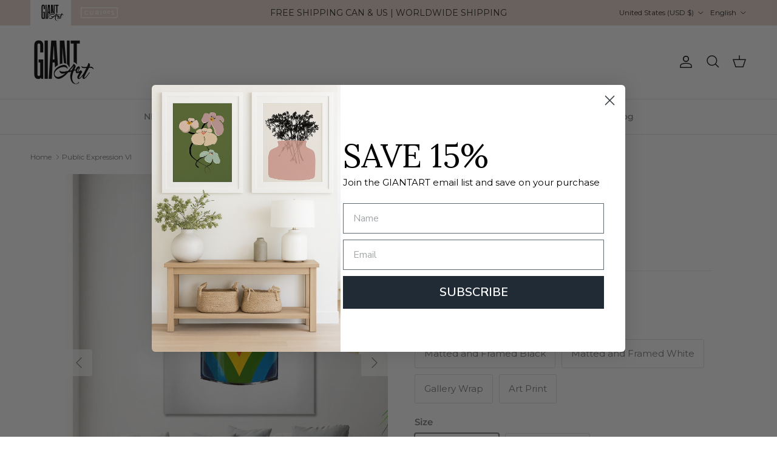

--- FILE ---
content_type: text/html; charset=utf-8
request_url: https://giantart.com/products/public-expression-vi
body_size: 47254
content:
<!doctype html>
<html class="no-js" lang="en" dir="ltr">

  <head>
    <script src="https://cdn-cookieyes.com/common/shopify.js"></script>



  <script>
    let currentDomain = window.location.hostname;

    if (currentDomain!=='eow-dev.myshopify.com') {
      console.log("Product page");
      let shopDomain = "giantart.com";
      let currencyCode = "USD";

      //Get product type
      const productType = 'Artwork';

      //Get currently displayed theme
      const currentThemeId = '137603317898';

      //Get what theme and domain it should display
      let validDomain = 'giantart.com';
      let validThemeId = currentThemeId;
      switch(productType) {
        case 'Artwork':
          validThemeId = '137603317898';
          break;
        case 'Curioos':
          validThemeId = '137606430858';
          validDomain = 'curioos.giantart.com';
          break;
      }
        console.log('Product type: ' + productType);
        console.log('validThemeId: ' + validThemeId);


      //Check if we need to redirect
      if(currentThemeId !== validThemeId || currentDomain !== validDomain) {
        const params = '_ab=0&_fd=0&_sc=1&pb=0&preview_theme_id=' + validThemeId + '&currency' + currencyCode;

        // Check if the URL already contains the parameters
        let currentUrl = window.location.href.replace(currentDomain, validDomain);
        if (!currentUrl.includes(params)) {
          if (currentUrl.includes('?')) {
            currentUrl += '&' + params;
          } else {
            currentUrl += '?' + params;
          }

          window.location.href = currentUrl;
        }
      }
    }
  </script>

<meta charset="utf-8">
<meta name="viewport" content="width=device-width,initial-scale=1">
<title>Public Expression VI - Art Print by Daleno Art | GIANT ART</title><link rel="canonical" href="https://giantart.com/products/public-expression-vi"><link rel="icon" href="//giantart.com/cdn/shop/files/GA-Logo_black-web.png?crop=center&height=48&v=1627677105&width=48" type="image/png">
  <link rel="apple-touch-icon" href="//giantart.com/cdn/shop/files/GA-Logo_black-web.png?crop=center&height=180&v=1627677105&width=180"><meta name="description" content="Public Expression VI by Daleno Art | Find oversized wall art for your space and shop affordable art prints, photographs, framed artworks and canvas art prints on GiantArt.com"><meta property="og:site_name" content="GIANT ART">
<meta property="og:url" content="https://giantart.com/products/public-expression-vi">
<meta property="og:title" content="Public Expression VI - Art Print by Daleno Art | GIANT ART">
<meta property="og:type" content="product">
<meta property="og:description" content="Public Expression VI by Daleno Art | Find oversized wall art for your space and shop affordable art prints, photographs, framed artworks and canvas art prints on GiantArt.com"><meta property="og:image" content="http://giantart.com/cdn/shop/products/DALESO1514_large_ff7ce3ee-b1ae-47d6-ac69-c4137cfd7961.jpg?crop=center&height=1200&v=1636763383&width=1200">
  <meta property="og:image:secure_url" content="https://giantart.com/cdn/shop/products/DALESO1514_large_ff7ce3ee-b1ae-47d6-ac69-c4137cfd7961.jpg?crop=center&height=1200&v=1636763383&width=1200">
  <meta property="og:image:width" content="1500">
  <meta property="og:image:height" content="2250"><meta property="og:price:amount" content="531.00">
  <meta property="og:price:currency" content="USD"><meta name="twitter:card" content="summary_large_image">
<meta name="twitter:title" content="Public Expression VI - Art Print by Daleno Art | GIANT ART">
<meta name="twitter:description" content="Public Expression VI by Daleno Art | Find oversized wall art for your space and shop affordable art prints, photographs, framed artworks and canvas art prints on GiantArt.com">
<script src="//giantart.com/cdn/shop/t/11/assets/main.js?v=71597228913418551581725485578" defer></script>
    <script src="//giantart.com/cdn/shop/t/11/assets/cart-sharing.js?v=116795563297655891431727890694" defer></script>
    <script src="//giantart.com/cdn/shop/t/11/assets/giantart.js?v=177163840435570789621729630004" defer></script>

    <script>
      // store currency code for brand switching
      const gs_currency_code = 'USD';
    </script><style>@font-face {
  font-family: Montserrat;
  font-weight: 400;
  font-style: normal;
  font-display: fallback;
  src: url("//giantart.com/cdn/fonts/montserrat/montserrat_n4.81949fa0ac9fd2021e16436151e8eaa539321637.woff2") format("woff2"),
       url("//giantart.com/cdn/fonts/montserrat/montserrat_n4.a6c632ca7b62da89c3594789ba828388aac693fe.woff") format("woff");
}
@font-face {
  font-family: Montserrat;
  font-weight: 700;
  font-style: normal;
  font-display: fallback;
  src: url("//giantart.com/cdn/fonts/montserrat/montserrat_n7.3c434e22befd5c18a6b4afadb1e3d77c128c7939.woff2") format("woff2"),
       url("//giantart.com/cdn/fonts/montserrat/montserrat_n7.5d9fa6e2cae713c8fb539a9876489d86207fe957.woff") format("woff");
}
@font-face {
  font-family: Montserrat;
  font-weight: 500;
  font-style: normal;
  font-display: fallback;
  src: url("//giantart.com/cdn/fonts/montserrat/montserrat_n5.07ef3781d9c78c8b93c98419da7ad4fbeebb6635.woff2") format("woff2"),
       url("//giantart.com/cdn/fonts/montserrat/montserrat_n5.adf9b4bd8b0e4f55a0b203cdd84512667e0d5e4d.woff") format("woff");
}
@font-face {
  font-family: Montserrat;
  font-weight: 400;
  font-style: italic;
  font-display: fallback;
  src: url("//giantart.com/cdn/fonts/montserrat/montserrat_i4.5a4ea298b4789e064f62a29aafc18d41f09ae59b.woff2") format("woff2"),
       url("//giantart.com/cdn/fonts/montserrat/montserrat_i4.072b5869c5e0ed5b9d2021e4c2af132e16681ad2.woff") format("woff");
}
@font-face {
  font-family: Montserrat;
  font-weight: 700;
  font-style: italic;
  font-display: fallback;
  src: url("//giantart.com/cdn/fonts/montserrat/montserrat_i7.a0d4a463df4f146567d871890ffb3c80408e7732.woff2") format("woff2"),
       url("//giantart.com/cdn/fonts/montserrat/montserrat_i7.f6ec9f2a0681acc6f8152c40921d2a4d2e1a2c78.woff") format("woff");
}
@font-face {
  font-family: Lora;
  font-weight: 400;
  font-style: normal;
  font-display: fallback;
  src: url("//giantart.com/cdn/fonts/lora/lora_n4.9a60cb39eff3bfbc472bac5b3c5c4d7c878f0a8d.woff2") format("woff2"),
       url("//giantart.com/cdn/fonts/lora/lora_n4.4d935d2630ceaf34d2e494106075f8d9f1257d25.woff") format("woff");
}
@font-face {
  font-family: Lato;
  font-weight: 400;
  font-style: normal;
  font-display: fallback;
  src: url("//giantart.com/cdn/fonts/lato/lato_n4.c3b93d431f0091c8be23185e15c9d1fee1e971c5.woff2") format("woff2"),
       url("//giantart.com/cdn/fonts/lato/lato_n4.d5c00c781efb195594fd2fd4ad04f7882949e327.woff") format("woff");
}
@font-face {
  font-family: Montserrat;
  font-weight: 500;
  font-style: normal;
  font-display: fallback;
  src: url("//giantart.com/cdn/fonts/montserrat/montserrat_n5.07ef3781d9c78c8b93c98419da7ad4fbeebb6635.woff2") format("woff2"),
       url("//giantart.com/cdn/fonts/montserrat/montserrat_n5.adf9b4bd8b0e4f55a0b203cdd84512667e0d5e4d.woff") format("woff");
}
@font-face {
  font-family: Montserrat;
  font-weight: 600;
  font-style: normal;
  font-display: fallback;
  src: url("//giantart.com/cdn/fonts/montserrat/montserrat_n6.1326b3e84230700ef15b3a29fb520639977513e0.woff2") format("woff2"),
       url("//giantart.com/cdn/fonts/montserrat/montserrat_n6.652f051080eb14192330daceed8cd53dfdc5ead9.woff") format("woff");
}
:root {
  --page-container-width:          1480px;
  --reading-container-width:       720px;
  --divider-opacity:               0.14;
  --gutter-large:                  30px;
  --gutter-desktop:                20px;
  --gutter-mobile:                 16px;
  --section-padding:               50px;
  --larger-section-padding:        80px;
  --larger-section-padding-mobile: 60px;
  --largest-section-padding:       110px;
  --aos-animate-duration:          0.6s;

  --base-font-family:              Montserrat, sans-serif;
  --base-font-weight:              400;
  --base-font-style:               normal;
  --heading-font-family:           Lora, serif;
  --heading-font-weight:           400;
  --heading-font-style:            normal;
  --logo-font-family:              Lato, sans-serif;
  --logo-font-weight:              400;
  --logo-font-style:               normal;
  --nav-font-family:               Montserrat, sans-serif;
  --nav-font-weight:               500;
  --nav-font-style:                normal;

  --base-text-size:15px;
  --base-line-height:              1.6;
  --input-text-size:16px;
  --smaller-text-size-1:12px;
  --smaller-text-size-2:14px;
  --smaller-text-size-3:12px;
  --smaller-text-size-4:11px;
  --larger-text-size:28px;
  --super-large-text-size:49px;
  --super-large-mobile-text-size:22px;
  --larger-mobile-text-size:22px;
  --logo-text-size:28px;--btn-letter-spacing: 0.08em;
    --btn-text-transform: uppercase;
    --button-text-size: 13px;
    --quickbuy-button-text-size: 13;
    --small-feature-link-font-size: 0.75em;
    --input-btn-padding-top:             1.2em;
    --input-btn-padding-bottom:          1.2em;--heading-text-transform:uppercase;
  --nav-text-size:                      14px;
  --mobile-menu-font-weight:            600;

  --body-bg-color:                      255 255 255;
  --bg-color:                           255 255 255;
  --body-text-color:                    120 122 124;
  --text-color:                         120 122 124;

  --header-text-col:                    #171717;--header-text-hover-col:             var(--main-nav-link-hover-col);--header-bg-col:                     #ffffff;
  --heading-color:                     23 23 23;
  --body-heading-color:                23 23 23;
  --heading-divider-col:               #dfe3e8;

  --logo-col:                          #171717;
  --main-nav-bg:                       #ffffff;
  --main-nav-link-col:                 #787a7c;
  --main-nav-link-hover-col:           #63c6ce;
  --main-nav-link-featured-col:        #b61d0f;

  --link-color:                        28 142 172;
  --body-link-color:                   28 142 172;

  --btn-bg-color:                        28 142 172;
  --btn-bg-hover-color:                  99 198 206;
  --btn-border-color:                    28 142 172;
  --btn-border-hover-color:              99 198 206;
  --btn-text-color:                      255 255 255;
  --btn-text-hover-color:                255 255 255;--btn-alt-bg-color:                    255 255 255;
  --btn-alt-text-color:                  33 43 54;
  --btn-alt-border-color:                33 43 54;
  --btn-alt-border-hover-color:          33 43 54;--btn-ter-bg-color:                    235 235 235;
  --btn-ter-text-color:                  70 71 72;
  --btn-ter-bg-hover-color:              28 142 172;
  --btn-ter-text-hover-color:            255 255 255;--btn-border-radius: 3px;--color-scheme-default:                             #ffffff;
  --color-scheme-default-color:                       255 255 255;
  --color-scheme-default-text-color:                  120 122 124;
  --color-scheme-default-head-color:                  23 23 23;
  --color-scheme-default-link-color:                  28 142 172;
  --color-scheme-default-btn-text-color:              255 255 255;
  --color-scheme-default-btn-text-hover-color:        255 255 255;
  --color-scheme-default-btn-bg-color:                28 142 172;
  --color-scheme-default-btn-bg-hover-color:          99 198 206;
  --color-scheme-default-btn-border-color:            28 142 172;
  --color-scheme-default-btn-border-hover-color:      99 198 206;
  --color-scheme-default-btn-alt-text-color:          33 43 54;
  --color-scheme-default-btn-alt-bg-color:            255 255 255;
  --color-scheme-default-btn-alt-border-color:        33 43 54;
  --color-scheme-default-btn-alt-border-hover-color:  33 43 54;

  --color-scheme-1:                             #e7d4cb;
  --color-scheme-1-color:                       231 212 203;
  --color-scheme-1-text-color:                  23 23 23;
  --color-scheme-1-head-color:                  23 23 23;
  --color-scheme-1-link-color:                  32 34 35;
  --color-scheme-1-btn-text-color:              255 255 255;
  --color-scheme-1-btn-text-hover-color:        255 255 255;
  --color-scheme-1-btn-bg-color:                28 142 172;
  --color-scheme-1-btn-bg-hover-color:          99 198 206;
  --color-scheme-1-btn-border-color:            28 142 172;
  --color-scheme-1-btn-border-hover-color:      99 198 206;
  --color-scheme-1-btn-alt-text-color:          35 35 35;
  --color-scheme-1-btn-alt-bg-color:            255 255 255;
  --color-scheme-1-btn-alt-border-color:        35 35 35;
  --color-scheme-1-btn-alt-border-hover-color:  35 35 35;

  --color-scheme-2:                             #f6f6f6;
  --color-scheme-2-color:                       246 246 246;
  --color-scheme-2-text-color:                  109 113 117;
  --color-scheme-2-head-color:                  32 34 35;
  --color-scheme-2-link-color:                  32 34 35;
  --color-scheme-2-btn-text-color:              255 255 255;
  --color-scheme-2-btn-text-hover-color:        255 255 255;
  --color-scheme-2-btn-bg-color:                1 50 153;
  --color-scheme-2-btn-bg-hover-color:          0 0 0;
  --color-scheme-2-btn-border-color:            1 50 153;
  --color-scheme-2-btn-border-hover-color:      0 0 0;
  --color-scheme-2-btn-alt-text-color:          35 35 35;
  --color-scheme-2-btn-alt-bg-color:            255 255 255;
  --color-scheme-2-btn-alt-border-color:        35 35 35;
  --color-scheme-2-btn-alt-border-hover-color:  35 35 35;

  /* Shop Pay payment terms */
  --payment-terms-background-color:    #ffffff;--quickbuy-bg: 231 212 203;--body-input-background-color:       rgb(var(--body-bg-color));
  --input-background-color:            rgb(var(--body-bg-color));
  --body-input-text-color:             var(--body-text-color);
  --input-text-color:                  var(--body-text-color);
  --body-input-border-color:           rgb(221, 222, 222);
  --input-border-color:                rgb(221, 222, 222);
  --input-border-color-hover:          rgb(181, 182, 183);
  --input-border-color-active:         rgb(120, 122, 124);

  --swatch-cross-svg:                  url("data:image/svg+xml,%3Csvg xmlns='http://www.w3.org/2000/svg' width='240' height='240' viewBox='0 0 24 24' fill='none' stroke='rgb(221, 222, 222)' stroke-width='0.09' preserveAspectRatio='none' %3E%3Cline x1='24' y1='0' x2='0' y2='24'%3E%3C/line%3E%3C/svg%3E");
  --swatch-cross-hover:                url("data:image/svg+xml,%3Csvg xmlns='http://www.w3.org/2000/svg' width='240' height='240' viewBox='0 0 24 24' fill='none' stroke='rgb(181, 182, 183)' stroke-width='0.09' preserveAspectRatio='none' %3E%3Cline x1='24' y1='0' x2='0' y2='24'%3E%3C/line%3E%3C/svg%3E");
  --swatch-cross-active:               url("data:image/svg+xml,%3Csvg xmlns='http://www.w3.org/2000/svg' width='240' height='240' viewBox='0 0 24 24' fill='none' stroke='rgb(120, 122, 124)' stroke-width='0.09' preserveAspectRatio='none' %3E%3Cline x1='24' y1='0' x2='0' y2='24'%3E%3C/line%3E%3C/svg%3E");

  --footer-divider-col:                #1c8eac;
  --footer-text-col:                   255 255 255;
  --footer-heading-col:                255 255 255;
  --footer-bg:                         #212b36;--product-label-overlay-justify: flex-start;--product-label-overlay-align: flex-start;--product-label-overlay-reduction-text:   #df5641;
  --product-label-overlay-reduction-bg:     #ffffff;
  --product-label-overlay-stock-text:       #6d7175;
  --product-label-overlay-stock-bg:         #ffffff;
  --product-label-overlay-new-text:         #ffffff;
  --product-label-overlay-new-bg:           #013299;
  --product-label-overlay-meta-text:        #ffffff;
  --product-label-overlay-meta-bg:          #202223;
  --product-label-sale-text:                #df5641;
  --product-label-sold-text:                #202223;
  --product-label-preorder-text:            #60a57e;

  --product-block-crop-align:               center;

  
  --product-block-price-align:              center;
  --product-block-price-item-margin-start:  .25rem;
  --product-block-price-item-margin-end:    .25rem;
  

  --collection-block-image-position:   center center;

  --swatch-picker-image-size:          30px;
  --swatch-crop-align:                 center center;

  --image-overlay-text-color:          255 255 255;--image-overlay-bg:                  rgba(0, 0, 0, 0.1);
  --image-overlay-shadow-start:        rgb(0 0 0 / 0.15);
  --image-overlay-box-opacity:         1.0;.image-overlay--bg-box .text-overlay .text-overlay__text {
      --image-overlay-box-bg: 255 255 255;
      --heading-color: var(--body-heading-color);
      --text-color: var(--body-text-color);
      --link-color: var(--body-link-color);
    }--product-inventory-ok-box-color:            #f2faf0;
  --product-inventory-ok-text-color:           #008060;
  --product-inventory-ok-icon-box-fill-color:  #fff;
  --product-inventory-low-box-color:           #fcf1cd;
  --product-inventory-low-text-color:          #dd9a1a;
  --product-inventory-low-icon-box-fill-color: #fff;
  --product-inventory-low-text-color-channels: 0, 128, 96;
  --product-inventory-ok-text-color-channels:  221, 154, 26;

  --rating-star-color: 109 113 117;
}::selection {
    background: rgb(var(--body-heading-color));
    color: rgb(var(--body-bg-color));
  }
  ::-moz-selection {
    background: rgb(var(--body-heading-color));
    color: rgb(var(--body-bg-color));
  }.use-color-scheme--default {
  --product-label-sale-text:           #df5641;
  --product-label-sold-text:           #202223;
  --product-label-preorder-text:       #60a57e;
  --input-background-color:            rgb(var(--body-bg-color));
  --input-text-color:                  var(--body-input-text-color);
  --input-border-color:                rgb(221, 222, 222);
  --input-border-color-hover:          rgb(181, 182, 183);
  --input-border-color-active:         rgb(120, 122, 124);
}.use-color-scheme--2 {
  --product-label-sale-text:           currentColor;
  --product-label-sold-text:           currentColor;
  --product-label-preorder-text:       currentColor;
  --input-background-color:            transparent;
  --input-text-color:                  109 113 117;
  --input-border-color:                rgb(205, 206, 207);
  --input-border-color-hover:          rgb(171, 173, 175);
  --input-border-color-active:         rgb(109, 113, 117);
}</style>

    <link href="//giantart.com/cdn/shop/t/11/assets/main.css?v=155629054497702245621725485578" rel="stylesheet" type="text/css" media="all" />
    <link href="//giantart.com/cdn/shop/t/11/assets/giantart.css?v=35019171386678819071725979573" rel="stylesheet" type="text/css" media="all" />
<link rel="stylesheet" href="//giantart.com/cdn/shop/t/11/assets/swatches.css?v=24614588246888349491727648092" media="print" onload="this.media='all'">
      <noscript><link rel="stylesheet" href="//giantart.com/cdn/shop/t/11/assets/swatches.css?v=24614588246888349491727648092"></noscript><link rel="preload" as="font" href="//giantart.com/cdn/fonts/montserrat/montserrat_n4.81949fa0ac9fd2021e16436151e8eaa539321637.woff2" type="font/woff2" crossorigin><link rel="preload" as="font" href="//giantart.com/cdn/fonts/lora/lora_n4.9a60cb39eff3bfbc472bac5b3c5c4d7c878f0a8d.woff2" type="font/woff2" crossorigin><script>
      document.documentElement.className = document.documentElement.className.replace('no-js', 'js');

      window.theme = {
        info: {
          name: 'Symmetry',
          version: '7.3.0'
        },
        device: {
          hasTouch: window.matchMedia('(any-pointer: coarse)').matches,
          hasHover: window.matchMedia('(hover: hover)').matches
        },
        mediaQueries: {
          md: '(min-width: 768px)',
          productMediaCarouselBreak: '(min-width: 1041px)'
        },
        routes: {
          base: 'https://giantart.com',
          cart: '/cart',
          cartAdd: '/cart/add.js',
          cartUpdate: '/cart/update.js',
          predictiveSearch: '/search/suggest'
        },
        strings: {
          cartTermsConfirmation: "You must agree to the terms and conditions before continuing.",
          cartItemsQuantityError: "You can only add [QUANTITY] of this item to your cart.",
          generalSearchViewAll: "View all search results",
          noStock: "Sold out",
          noVariant: "Unavailable",
          productsProductChooseA: "Choose a",
          generalSearchPages: "Pages",
          generalSearchNoResultsWithoutTerms: "Sorry, we couldnʼt find any results",
          shippingCalculator: {
            singleRate: "There is one shipping rate for this destination:",
            multipleRates: "There are multiple shipping rates for this destination:",
            noRates: "We do not ship to this destination."
          }
        },
        settings: {
          moneyWithCurrencyFormat: "${{amount}} USD",
          cartType: "drawer",
          afterAddToCart: "notification",
          quickbuyStyle: "button",
          externalLinksNewTab: true,
          internalLinksSmoothScroll: true
        }
      }

      theme.inlineNavigationCheck = function() {
        var pageHeader = document.querySelector('.pageheader'),
            inlineNavContainer = pageHeader.querySelector('.logo-area__left__inner'),
            inlineNav = inlineNavContainer.querySelector('.navigation--left');
        if (inlineNav && getComputedStyle(inlineNav).display != 'none') {
          var inlineMenuCentered = document.querySelector('.pageheader--layout-inline-menu-center'),
              logoContainer = document.querySelector('.logo-area__middle__inner');
          if(inlineMenuCentered) {
            var rightWidth = document.querySelector('.logo-area__right__inner').clientWidth,
                middleWidth = logoContainer.clientWidth,
                logoArea = document.querySelector('.logo-area'),
                computedLogoAreaStyle = getComputedStyle(logoArea),
                logoAreaInnerWidth = logoArea.clientWidth - Math.ceil(parseFloat(computedLogoAreaStyle.paddingLeft)) - Math.ceil(parseFloat(computedLogoAreaStyle.paddingRight)),
                availableNavWidth = logoAreaInnerWidth - Math.max(rightWidth, middleWidth) * 2 - 40;
            inlineNavContainer.style.maxWidth = availableNavWidth + 'px';
          }

          var firstInlineNavLink = inlineNav.querySelector('.navigation__item:first-child'),
              lastInlineNavLink = inlineNav.querySelector('.navigation__item:last-child');
          if (lastInlineNavLink) {
            var inlineNavWidth = null;
            if(document.querySelector('html[dir=rtl]')) {
              inlineNavWidth = firstInlineNavLink.offsetLeft - lastInlineNavLink.offsetLeft + firstInlineNavLink.offsetWidth;
            } else {
              inlineNavWidth = lastInlineNavLink.offsetLeft - firstInlineNavLink.offsetLeft + lastInlineNavLink.offsetWidth;
            }
            if (inlineNavContainer.offsetWidth >= inlineNavWidth) {
              pageHeader.classList.add('pageheader--layout-inline-permitted');
              var tallLogo = logoContainer.clientHeight > lastInlineNavLink.clientHeight + 20;
              if (tallLogo) {
                inlineNav.classList.add('navigation--tight-underline');
              } else {
                inlineNav.classList.remove('navigation--tight-underline');
              }
            } else {
              pageHeader.classList.remove('pageheader--layout-inline-permitted');
            }
          }
        }
      };

      theme.setInitialHeaderHeightProperty = () => {
        const section = document.querySelector('.section-header');
        if (section) {
          document.documentElement.style.setProperty('--theme-header-height', Math.ceil(section.clientHeight) + 'px');
        }
      };
    </script>
      <script src="//giantart.com/cdn/shop/t/11/assets/animate-on-scroll.js?v=15249566486942820451725485577" defer></script>
      <link href="//giantart.com/cdn/shop/t/11/assets/animate-on-scroll.css?v=116824741000487223811725485577" rel="stylesheet" type="text/css" media="all" />
    

    <script>window.performance && window.performance.mark && window.performance.mark('shopify.content_for_header.start');</script><meta name="facebook-domain-verification" content="schsfhu3cf90bntovc0jukgmcul09z">
<meta name="google-site-verification" content="Nnc7iE1qsufGCw-aNfsTvvP7ElVxVkJNRUabhi8uHXY">
<meta name="google-site-verification" content="WX36_mnwiLqVjMlJXRIoEu_A9aoPAT5OeR8uKvnttd8">
<meta name="google-site-verification" content="smRLVZCB4TA2ZHht0TM-mGkX-yrN3NVYqsnERnE-eSo">
<meta id="shopify-digital-wallet" name="shopify-digital-wallet" content="/32103006346/digital_wallets/dialog">
<meta name="shopify-checkout-api-token" content="38da130fd49a0035a900c6458b94ce9f">
<meta id="in-context-paypal-metadata" data-shop-id="32103006346" data-venmo-supported="false" data-environment="production" data-locale="en_US" data-paypal-v4="true" data-currency="USD">
<link rel="alternate" hreflang="x-default" href="https://giantart.com/products/public-expression-vi">
<link rel="alternate" hreflang="en-US" href="https://giantart.com/products/public-expression-vi">
<link rel="alternate" hreflang="fr-US" href="https://giantart.com/fr/products/public-expression-vi">
<link rel="alternate" type="application/json+oembed" href="https://giantart.com/products/public-expression-vi.oembed">
<script async="async" src="/checkouts/internal/preloads.js?locale=en-US"></script>
<link rel="preconnect" href="https://shop.app" crossorigin="anonymous">
<script async="async" src="https://shop.app/checkouts/internal/preloads.js?locale=en-US&shop_id=32103006346" crossorigin="anonymous"></script>
<script id="apple-pay-shop-capabilities" type="application/json">{"shopId":32103006346,"countryCode":"CA","currencyCode":"USD","merchantCapabilities":["supports3DS"],"merchantId":"gid:\/\/shopify\/Shop\/32103006346","merchantName":"GIANT ART","requiredBillingContactFields":["postalAddress","email"],"requiredShippingContactFields":["postalAddress","email"],"shippingType":"shipping","supportedNetworks":["visa","masterCard","amex","discover","jcb"],"total":{"type":"pending","label":"GIANT ART","amount":"1.00"},"shopifyPaymentsEnabled":true,"supportsSubscriptions":true}</script>
<script id="shopify-features" type="application/json">{"accessToken":"38da130fd49a0035a900c6458b94ce9f","betas":["rich-media-storefront-analytics"],"domain":"giantart.com","predictiveSearch":true,"shopId":32103006346,"locale":"en"}</script>
<script>var Shopify = Shopify || {};
Shopify.shop = "eow-dev.myshopify.com";
Shopify.locale = "en";
Shopify.currency = {"active":"USD","rate":"1.0"};
Shopify.country = "US";
Shopify.theme = {"name":"GiantArt - Symmetry","id":137603317898,"schema_name":"Symmetry","schema_version":"7.3.0","theme_store_id":568,"role":"main"};
Shopify.theme.handle = "null";
Shopify.theme.style = {"id":null,"handle":null};
Shopify.cdnHost = "giantart.com/cdn";
Shopify.routes = Shopify.routes || {};
Shopify.routes.root = "/";</script>
<script type="module">!function(o){(o.Shopify=o.Shopify||{}).modules=!0}(window);</script>
<script>!function(o){function n(){var o=[];function n(){o.push(Array.prototype.slice.apply(arguments))}return n.q=o,n}var t=o.Shopify=o.Shopify||{};t.loadFeatures=n(),t.autoloadFeatures=n()}(window);</script>
<script>
  window.ShopifyPay = window.ShopifyPay || {};
  window.ShopifyPay.apiHost = "shop.app\/pay";
  window.ShopifyPay.redirectState = null;
</script>
<script id="shop-js-analytics" type="application/json">{"pageType":"product"}</script>
<script defer="defer" async type="module" src="//giantart.com/cdn/shopifycloud/shop-js/modules/v2/client.init-shop-cart-sync_D0dqhulL.en.esm.js"></script>
<script defer="defer" async type="module" src="//giantart.com/cdn/shopifycloud/shop-js/modules/v2/chunk.common_CpVO7qML.esm.js"></script>
<script type="module">
  await import("//giantart.com/cdn/shopifycloud/shop-js/modules/v2/client.init-shop-cart-sync_D0dqhulL.en.esm.js");
await import("//giantart.com/cdn/shopifycloud/shop-js/modules/v2/chunk.common_CpVO7qML.esm.js");

  window.Shopify.SignInWithShop?.initShopCartSync?.({"fedCMEnabled":true,"windoidEnabled":true});

</script>
<script>
  window.Shopify = window.Shopify || {};
  if (!window.Shopify.featureAssets) window.Shopify.featureAssets = {};
  window.Shopify.featureAssets['shop-js'] = {"shop-cart-sync":["modules/v2/client.shop-cart-sync_D9bwt38V.en.esm.js","modules/v2/chunk.common_CpVO7qML.esm.js"],"init-fed-cm":["modules/v2/client.init-fed-cm_BJ8NPuHe.en.esm.js","modules/v2/chunk.common_CpVO7qML.esm.js"],"init-shop-email-lookup-coordinator":["modules/v2/client.init-shop-email-lookup-coordinator_pVrP2-kG.en.esm.js","modules/v2/chunk.common_CpVO7qML.esm.js"],"shop-cash-offers":["modules/v2/client.shop-cash-offers_CNh7FWN-.en.esm.js","modules/v2/chunk.common_CpVO7qML.esm.js","modules/v2/chunk.modal_DKF6x0Jh.esm.js"],"init-shop-cart-sync":["modules/v2/client.init-shop-cart-sync_D0dqhulL.en.esm.js","modules/v2/chunk.common_CpVO7qML.esm.js"],"init-windoid":["modules/v2/client.init-windoid_DaoAelzT.en.esm.js","modules/v2/chunk.common_CpVO7qML.esm.js"],"shop-toast-manager":["modules/v2/client.shop-toast-manager_1DND8Tac.en.esm.js","modules/v2/chunk.common_CpVO7qML.esm.js"],"pay-button":["modules/v2/client.pay-button_CFeQi1r6.en.esm.js","modules/v2/chunk.common_CpVO7qML.esm.js"],"shop-button":["modules/v2/client.shop-button_Ca94MDdQ.en.esm.js","modules/v2/chunk.common_CpVO7qML.esm.js"],"shop-login-button":["modules/v2/client.shop-login-button_DPYNfp1Z.en.esm.js","modules/v2/chunk.common_CpVO7qML.esm.js","modules/v2/chunk.modal_DKF6x0Jh.esm.js"],"avatar":["modules/v2/client.avatar_BTnouDA3.en.esm.js"],"shop-follow-button":["modules/v2/client.shop-follow-button_BMKh4nJE.en.esm.js","modules/v2/chunk.common_CpVO7qML.esm.js","modules/v2/chunk.modal_DKF6x0Jh.esm.js"],"init-customer-accounts-sign-up":["modules/v2/client.init-customer-accounts-sign-up_CJXi5kRN.en.esm.js","modules/v2/client.shop-login-button_DPYNfp1Z.en.esm.js","modules/v2/chunk.common_CpVO7qML.esm.js","modules/v2/chunk.modal_DKF6x0Jh.esm.js"],"init-shop-for-new-customer-accounts":["modules/v2/client.init-shop-for-new-customer-accounts_BoBxkgWu.en.esm.js","modules/v2/client.shop-login-button_DPYNfp1Z.en.esm.js","modules/v2/chunk.common_CpVO7qML.esm.js","modules/v2/chunk.modal_DKF6x0Jh.esm.js"],"init-customer-accounts":["modules/v2/client.init-customer-accounts_DCuDTzpR.en.esm.js","modules/v2/client.shop-login-button_DPYNfp1Z.en.esm.js","modules/v2/chunk.common_CpVO7qML.esm.js","modules/v2/chunk.modal_DKF6x0Jh.esm.js"],"checkout-modal":["modules/v2/client.checkout-modal_U_3e4VxF.en.esm.js","modules/v2/chunk.common_CpVO7qML.esm.js","modules/v2/chunk.modal_DKF6x0Jh.esm.js"],"lead-capture":["modules/v2/client.lead-capture_DEgn0Z8u.en.esm.js","modules/v2/chunk.common_CpVO7qML.esm.js","modules/v2/chunk.modal_DKF6x0Jh.esm.js"],"shop-login":["modules/v2/client.shop-login_CoM5QKZ_.en.esm.js","modules/v2/chunk.common_CpVO7qML.esm.js","modules/v2/chunk.modal_DKF6x0Jh.esm.js"],"payment-terms":["modules/v2/client.payment-terms_BmrqWn8r.en.esm.js","modules/v2/chunk.common_CpVO7qML.esm.js","modules/v2/chunk.modal_DKF6x0Jh.esm.js"]};
</script>
<script>(function() {
  var isLoaded = false;
  function asyncLoad() {
    if (isLoaded) return;
    isLoaded = true;
    var urls = ["https:\/\/cdn.weglot.com\/weglot_script_tag.js?shop=eow-dev.myshopify.com","https:\/\/loox.io\/widget\/K8Ewuz1Sxs\/loox.1698346845651.js?shop=eow-dev.myshopify.com","https:\/\/ecommerce-editor-connector.live.gelato.tech\/ecommerce-editor\/v1\/shopify.esm.js?c=c1478450-af02-4a4e-89d7-fb9b0526dcf3\u0026s=012b11b0-c9dc-4f5e-97e7-342658a3566a\u0026shop=eow-dev.myshopify.com"];
    for (var i = 0; i < urls.length; i++) {
      var s = document.createElement('script');
      s.type = 'text/javascript';
      s.async = true;
      s.src = urls[i];
      var x = document.getElementsByTagName('script')[0];
      x.parentNode.insertBefore(s, x);
    }
  };
  if(window.attachEvent) {
    window.attachEvent('onload', asyncLoad);
  } else {
    window.addEventListener('load', asyncLoad, false);
  }
})();</script>
<script id="__st">var __st={"a":32103006346,"offset":-18000,"reqid":"28c89b47-de50-49cb-81ca-fdef15ceac90-1765278454","pageurl":"giantart.com\/products\/public-expression-vi","u":"912d8aa85352","p":"product","rtyp":"product","rid":6653432135818};</script>
<script>window.ShopifyPaypalV4VisibilityTracking = true;</script>
<script id="captcha-bootstrap">!function(){'use strict';const t='contact',e='account',n='new_comment',o=[[t,t],['blogs',n],['comments',n],[t,'customer']],c=[[e,'customer_login'],[e,'guest_login'],[e,'recover_customer_password'],[e,'create_customer']],r=t=>t.map((([t,e])=>`form[action*='/${t}']:not([data-nocaptcha='true']) input[name='form_type'][value='${e}']`)).join(','),a=t=>()=>t?[...document.querySelectorAll(t)].map((t=>t.form)):[];function s(){const t=[...o],e=r(t);return a(e)}const i='password',u='form_key',d=['recaptcha-v3-token','g-recaptcha-response','h-captcha-response',i],f=()=>{try{return window.sessionStorage}catch{return}},m='__shopify_v',_=t=>t.elements[u];function p(t,e,n=!1){try{const o=window.sessionStorage,c=JSON.parse(o.getItem(e)),{data:r}=function(t){const{data:e,action:n}=t;return t[m]||n?{data:e,action:n}:{data:t,action:n}}(c);for(const[e,n]of Object.entries(r))t.elements[e]&&(t.elements[e].value=n);n&&o.removeItem(e)}catch(o){console.error('form repopulation failed',{error:o})}}const l='form_type',E='cptcha';function T(t){t.dataset[E]=!0}const w=window,h=w.document,L='Shopify',v='ce_forms',y='captcha';let A=!1;((t,e)=>{const n=(g='f06e6c50-85a8-45c8-87d0-21a2b65856fe',I='https://cdn.shopify.com/shopifycloud/storefront-forms-hcaptcha/ce_storefront_forms_captcha_hcaptcha.v1.5.2.iife.js',D={infoText:'Protected by hCaptcha',privacyText:'Privacy',termsText:'Terms'},(t,e,n)=>{const o=w[L][v],c=o.bindForm;if(c)return c(t,g,e,D).then(n);var r;o.q.push([[t,g,e,D],n]),r=I,A||(h.body.append(Object.assign(h.createElement('script'),{id:'captcha-provider',async:!0,src:r})),A=!0)});var g,I,D;w[L]=w[L]||{},w[L][v]=w[L][v]||{},w[L][v].q=[],w[L][y]=w[L][y]||{},w[L][y].protect=function(t,e){n(t,void 0,e),T(t)},Object.freeze(w[L][y]),function(t,e,n,w,h,L){const[v,y,A,g]=function(t,e,n){const i=e?o:[],u=t?c:[],d=[...i,...u],f=r(d),m=r(i),_=r(d.filter((([t,e])=>n.includes(e))));return[a(f),a(m),a(_),s()]}(w,h,L),I=t=>{const e=t.target;return e instanceof HTMLFormElement?e:e&&e.form},D=t=>v().includes(t);t.addEventListener('submit',(t=>{const e=I(t);if(!e)return;const n=D(e)&&!e.dataset.hcaptchaBound&&!e.dataset.recaptchaBound,o=_(e),c=g().includes(e)&&(!o||!o.value);(n||c)&&t.preventDefault(),c&&!n&&(function(t){try{if(!f())return;!function(t){const e=f();if(!e)return;const n=_(t);if(!n)return;const o=n.value;o&&e.removeItem(o)}(t);const e=Array.from(Array(32),(()=>Math.random().toString(36)[2])).join('');!function(t,e){_(t)||t.append(Object.assign(document.createElement('input'),{type:'hidden',name:u})),t.elements[u].value=e}(t,e),function(t,e){const n=f();if(!n)return;const o=[...t.querySelectorAll(`input[type='${i}']`)].map((({name:t})=>t)),c=[...d,...o],r={};for(const[a,s]of new FormData(t).entries())c.includes(a)||(r[a]=s);n.setItem(e,JSON.stringify({[m]:1,action:t.action,data:r}))}(t,e)}catch(e){console.error('failed to persist form',e)}}(e),e.submit())}));const S=(t,e)=>{t&&!t.dataset[E]&&(n(t,e.some((e=>e===t))),T(t))};for(const o of['focusin','change'])t.addEventListener(o,(t=>{const e=I(t);D(e)&&S(e,y())}));const B=e.get('form_key'),M=e.get(l),P=B&&M;t.addEventListener('DOMContentLoaded',(()=>{const t=y();if(P)for(const e of t)e.elements[l].value===M&&p(e,B);[...new Set([...A(),...v().filter((t=>'true'===t.dataset.shopifyCaptcha))])].forEach((e=>S(e,t)))}))}(h,new URLSearchParams(w.location.search),n,t,e,['guest_login'])})(!0,!0)}();</script>
<script integrity="sha256-52AcMU7V7pcBOXWImdc/TAGTFKeNjmkeM1Pvks/DTgc=" data-source-attribution="shopify.loadfeatures" defer="defer" src="//giantart.com/cdn/shopifycloud/storefront/assets/storefront/load_feature-81c60534.js" crossorigin="anonymous"></script>
<script crossorigin="anonymous" defer="defer" src="//giantart.com/cdn/shopifycloud/storefront/assets/shopify_pay/storefront-65b4c6d7.js?v=20250812"></script>
<script data-source-attribution="shopify.dynamic_checkout.dynamic.init">var Shopify=Shopify||{};Shopify.PaymentButton=Shopify.PaymentButton||{isStorefrontPortableWallets:!0,init:function(){window.Shopify.PaymentButton.init=function(){};var t=document.createElement("script");t.src="https://giantart.com/cdn/shopifycloud/portable-wallets/latest/portable-wallets.en.js",t.type="module",document.head.appendChild(t)}};
</script>
<script data-source-attribution="shopify.dynamic_checkout.buyer_consent">
  function portableWalletsHideBuyerConsent(e){var t=document.getElementById("shopify-buyer-consent"),n=document.getElementById("shopify-subscription-policy-button");t&&n&&(t.classList.add("hidden"),t.setAttribute("aria-hidden","true"),n.removeEventListener("click",e))}function portableWalletsShowBuyerConsent(e){var t=document.getElementById("shopify-buyer-consent"),n=document.getElementById("shopify-subscription-policy-button");t&&n&&(t.classList.remove("hidden"),t.removeAttribute("aria-hidden"),n.addEventListener("click",e))}window.Shopify?.PaymentButton&&(window.Shopify.PaymentButton.hideBuyerConsent=portableWalletsHideBuyerConsent,window.Shopify.PaymentButton.showBuyerConsent=portableWalletsShowBuyerConsent);
</script>
<script>
  function portableWalletsCleanup(e){e&&e.src&&console.error("Failed to load portable wallets script "+e.src);var t=document.querySelectorAll("shopify-accelerated-checkout .shopify-payment-button__skeleton, shopify-accelerated-checkout-cart .wallet-cart-button__skeleton"),e=document.getElementById("shopify-buyer-consent");for(let e=0;e<t.length;e++)t[e].remove();e&&e.remove()}function portableWalletsNotLoadedAsModule(e){e instanceof ErrorEvent&&"string"==typeof e.message&&e.message.includes("import.meta")&&"string"==typeof e.filename&&e.filename.includes("portable-wallets")&&(window.removeEventListener("error",portableWalletsNotLoadedAsModule),window.Shopify.PaymentButton.failedToLoad=e,"loading"===document.readyState?document.addEventListener("DOMContentLoaded",window.Shopify.PaymentButton.init):window.Shopify.PaymentButton.init())}window.addEventListener("error",portableWalletsNotLoadedAsModule);
</script>

<script type="module" src="https://giantart.com/cdn/shopifycloud/portable-wallets/latest/portable-wallets.en.js" onError="portableWalletsCleanup(this)" crossorigin="anonymous"></script>
<script nomodule>
  document.addEventListener("DOMContentLoaded", portableWalletsCleanup);
</script>

<link id="shopify-accelerated-checkout-styles" rel="stylesheet" media="screen" href="https://giantart.com/cdn/shopifycloud/portable-wallets/latest/accelerated-checkout-backwards-compat.css" crossorigin="anonymous">
<style id="shopify-accelerated-checkout-cart">
        #shopify-buyer-consent {
  margin-top: 1em;
  display: inline-block;
  width: 100%;
}

#shopify-buyer-consent.hidden {
  display: none;
}

#shopify-subscription-policy-button {
  background: none;
  border: none;
  padding: 0;
  text-decoration: underline;
  font-size: inherit;
  cursor: pointer;
}

#shopify-subscription-policy-button::before {
  box-shadow: none;
}

      </style>
<script id="sections-script" data-sections="related-products" defer="defer" src="//giantart.com/cdn/shop/t/11/compiled_assets/scripts.js?2519"></script>
<script>window.performance && window.performance.mark && window.performance.mark('shopify.content_for_header.end');</script>
<!-- CC Custom Head Start --><!-- CC Custom Head End --><!-- BEGIN app block: shopify://apps/geo-pro-geolocation/blocks/geopro/16fc5313-7aee-4e90-ac95-f50fc7c8b657 --><!-- This snippet is used to load Geo:Pro data on the storefront -->
<meta class='geo-ip' content='[base64]'>
<!-- This snippet initializes the plugin -->
<script async>
  try {
    const loadGeoPro=()=>{let e=e=>{if(!e||e.isCrawler||"success"!==e.message){window.geopro_cancel="1";return}let o=e.isAdmin?"el-geoip-location-admin":"el-geoip-location",s=Date.now()+864e5;localStorage.setItem(o,JSON.stringify({value:e.data,expires:s})),e.isAdmin&&localStorage.setItem("el-geoip-admin",JSON.stringify({value:"1",expires:s}))},o=new XMLHttpRequest;o.open("GET","https://geo.geoproapp.com?x-api-key=91e359ab7-2b63-539e-1de2-c4bf731367a7",!0),o.responseType="json",o.onload=()=>e(200===o.status?o.response:null),o.send()},load=!["el-geoip-location-admin","el-geoip-location"].some(e=>{try{let o=JSON.parse(localStorage.getItem(e));return o&&o.expires>Date.now()}catch(s){return!1}});load&&loadGeoPro();
  } catch(e) {
    console.warn('Geo:Pro error', e);
    window.geopro_cancel = '1';
  }
</script>
<script src="https://cdn.shopify.com/extensions/019a7d1d-7687-7363-b86b-c0a120ed237c/easylocation-193/assets/easylocation-storefront.min.js" type="text/javascript" async></script>


<!-- END app block --><!-- BEGIN app block: shopify://apps/stape-conversion-tracking/blocks/gtm/7e13c847-7971-409d-8fe0-29ec14d5f048 --><script>
  window.lsData = {};
  window.dataLayer = window.dataLayer || [];
  window.addEventListener("message", (event) => {
    if (event.data?.event) {
      window.dataLayer.push(event.data);
    }
  });
  window.dataShopStape = {
    shop: "giantart.com",
    shopId: "32103006346",
  }
</script>
<script src="https://cdn.shopify.com/extensions/019ae668-a431-7e51-bf8d-74ee3ce8e01f/stape-remix-22/assets/custom_user_id.js" defer></script>

<!-- END app block --><!-- BEGIN app block: shopify://apps/klaviyo-email-marketing-sms/blocks/klaviyo-onsite-embed/2632fe16-c075-4321-a88b-50b567f42507 -->












  <script async src="https://static.klaviyo.com/onsite/js/W9m2L8/klaviyo.js?company_id=W9m2L8"></script>
  <script>!function(){if(!window.klaviyo){window._klOnsite=window._klOnsite||[];try{window.klaviyo=new Proxy({},{get:function(n,i){return"push"===i?function(){var n;(n=window._klOnsite).push.apply(n,arguments)}:function(){for(var n=arguments.length,o=new Array(n),w=0;w<n;w++)o[w]=arguments[w];var t="function"==typeof o[o.length-1]?o.pop():void 0,e=new Promise((function(n){window._klOnsite.push([i].concat(o,[function(i){t&&t(i),n(i)}]))}));return e}}})}catch(n){window.klaviyo=window.klaviyo||[],window.klaviyo.push=function(){var n;(n=window._klOnsite).push.apply(n,arguments)}}}}();</script>

  
    <script id="viewed_product">
      if (item == null) {
        var _learnq = _learnq || [];

        var MetafieldReviews = null
        var MetafieldYotpoRating = null
        var MetafieldYotpoCount = null
        var MetafieldLooxRating = null
        var MetafieldLooxCount = null
        var okendoProduct = null
        var okendoProductReviewCount = null
        var okendoProductReviewAverageValue = null
        try {
          // The following fields are used for Customer Hub recently viewed in order to add reviews.
          // This information is not part of __kla_viewed. Instead, it is part of __kla_viewed_reviewed_items
          MetafieldReviews = {};
          MetafieldYotpoRating = null
          MetafieldYotpoCount = null
          MetafieldLooxRating = null
          MetafieldLooxCount = null

          okendoProduct = null
          // If the okendo metafield is not legacy, it will error, which then requires the new json formatted data
          if (okendoProduct && 'error' in okendoProduct) {
            okendoProduct = null
          }
          okendoProductReviewCount = okendoProduct ? okendoProduct.reviewCount : null
          okendoProductReviewAverageValue = okendoProduct ? okendoProduct.reviewAverageValue : null
        } catch (error) {
          console.error('Error in Klaviyo onsite reviews tracking:', error);
        }

        var item = {
          Name: "Public Expression VI",
          ProductID: 6653432135818,
          Categories: ["All products","BEST SELLERS","Best Sellers","Framed Canvas","Framed Canvas","NEW ARRIVALS","New Arrivals","Sale","Sale!"],
          ImageURL: "https://giantart.com/cdn/shop/products/DALESO1514_large_ff7ce3ee-b1ae-47d6-ac69-c4137cfd7961_grande.jpg?v=1636763383",
          URL: "https://giantart.com/products/public-expression-vi",
          Brand: "Daleno Art",
          Price: "$44.00",
          Value: "44.00",
          CompareAtPrice: "$0.00"
        };
        _learnq.push(['track', 'Viewed Product', item]);
        _learnq.push(['trackViewedItem', {
          Title: item.Name,
          ItemId: item.ProductID,
          Categories: item.Categories,
          ImageUrl: item.ImageURL,
          Url: item.URL,
          Metadata: {
            Brand: item.Brand,
            Price: item.Price,
            Value: item.Value,
            CompareAtPrice: item.CompareAtPrice
          },
          metafields:{
            reviews: MetafieldReviews,
            yotpo:{
              rating: MetafieldYotpoRating,
              count: MetafieldYotpoCount,
            },
            loox:{
              rating: MetafieldLooxRating,
              count: MetafieldLooxCount,
            },
            okendo: {
              rating: okendoProductReviewAverageValue,
              count: okendoProductReviewCount,
            }
          }
        }]);
      }
    </script>
  




  <script>
    window.klaviyoReviewsProductDesignMode = false
  </script>







<!-- END app block --><script src="https://cdn.shopify.com/extensions/019ae668-a431-7e51-bf8d-74ee3ce8e01f/stape-remix-22/assets/widget.js" type="text/javascript" defer="defer"></script>
<link href="https://monorail-edge.shopifysvc.com" rel="dns-prefetch">
<script>(function(){if ("sendBeacon" in navigator && "performance" in window) {try {var session_token_from_headers = performance.getEntriesByType('navigation')[0].serverTiming.find(x => x.name == '_s').description;} catch {var session_token_from_headers = undefined;}var session_cookie_matches = document.cookie.match(/_shopify_s=([^;]*)/);var session_token_from_cookie = session_cookie_matches && session_cookie_matches.length === 2 ? session_cookie_matches[1] : "";var session_token = session_token_from_headers || session_token_from_cookie || "";function handle_abandonment_event(e) {var entries = performance.getEntries().filter(function(entry) {return /monorail-edge.shopifysvc.com/.test(entry.name);});if (!window.abandonment_tracked && entries.length === 0) {window.abandonment_tracked = true;var currentMs = Date.now();var navigation_start = performance.timing.navigationStart;var payload = {shop_id: 32103006346,url: window.location.href,navigation_start,duration: currentMs - navigation_start,session_token,page_type: "product"};window.navigator.sendBeacon("https://monorail-edge.shopifysvc.com/v1/produce", JSON.stringify({schema_id: "online_store_buyer_site_abandonment/1.1",payload: payload,metadata: {event_created_at_ms: currentMs,event_sent_at_ms: currentMs}}));}}window.addEventListener('pagehide', handle_abandonment_event);}}());</script>
<script id="web-pixels-manager-setup">(function e(e,d,r,n,o){if(void 0===o&&(o={}),!Boolean(null===(a=null===(i=window.Shopify)||void 0===i?void 0:i.analytics)||void 0===a?void 0:a.replayQueue)){var i,a;window.Shopify=window.Shopify||{};var t=window.Shopify;t.analytics=t.analytics||{};var s=t.analytics;s.replayQueue=[],s.publish=function(e,d,r){return s.replayQueue.push([e,d,r]),!0};try{self.performance.mark("wpm:start")}catch(e){}var l=function(){var e={modern:/Edge?\/(1{2}[4-9]|1[2-9]\d|[2-9]\d{2}|\d{4,})\.\d+(\.\d+|)|Firefox\/(1{2}[4-9]|1[2-9]\d|[2-9]\d{2}|\d{4,})\.\d+(\.\d+|)|Chrom(ium|e)\/(9{2}|\d{3,})\.\d+(\.\d+|)|(Maci|X1{2}).+ Version\/(15\.\d+|(1[6-9]|[2-9]\d|\d{3,})\.\d+)([,.]\d+|)( \(\w+\)|)( Mobile\/\w+|) Safari\/|Chrome.+OPR\/(9{2}|\d{3,})\.\d+\.\d+|(CPU[ +]OS|iPhone[ +]OS|CPU[ +]iPhone|CPU IPhone OS|CPU iPad OS)[ +]+(15[._]\d+|(1[6-9]|[2-9]\d|\d{3,})[._]\d+)([._]\d+|)|Android:?[ /-](13[3-9]|1[4-9]\d|[2-9]\d{2}|\d{4,})(\.\d+|)(\.\d+|)|Android.+Firefox\/(13[5-9]|1[4-9]\d|[2-9]\d{2}|\d{4,})\.\d+(\.\d+|)|Android.+Chrom(ium|e)\/(13[3-9]|1[4-9]\d|[2-9]\d{2}|\d{4,})\.\d+(\.\d+|)|SamsungBrowser\/([2-9]\d|\d{3,})\.\d+/,legacy:/Edge?\/(1[6-9]|[2-9]\d|\d{3,})\.\d+(\.\d+|)|Firefox\/(5[4-9]|[6-9]\d|\d{3,})\.\d+(\.\d+|)|Chrom(ium|e)\/(5[1-9]|[6-9]\d|\d{3,})\.\d+(\.\d+|)([\d.]+$|.*Safari\/(?![\d.]+ Edge\/[\d.]+$))|(Maci|X1{2}).+ Version\/(10\.\d+|(1[1-9]|[2-9]\d|\d{3,})\.\d+)([,.]\d+|)( \(\w+\)|)( Mobile\/\w+|) Safari\/|Chrome.+OPR\/(3[89]|[4-9]\d|\d{3,})\.\d+\.\d+|(CPU[ +]OS|iPhone[ +]OS|CPU[ +]iPhone|CPU IPhone OS|CPU iPad OS)[ +]+(10[._]\d+|(1[1-9]|[2-9]\d|\d{3,})[._]\d+)([._]\d+|)|Android:?[ /-](13[3-9]|1[4-9]\d|[2-9]\d{2}|\d{4,})(\.\d+|)(\.\d+|)|Mobile Safari.+OPR\/([89]\d|\d{3,})\.\d+\.\d+|Android.+Firefox\/(13[5-9]|1[4-9]\d|[2-9]\d{2}|\d{4,})\.\d+(\.\d+|)|Android.+Chrom(ium|e)\/(13[3-9]|1[4-9]\d|[2-9]\d{2}|\d{4,})\.\d+(\.\d+|)|Android.+(UC? ?Browser|UCWEB|U3)[ /]?(15\.([5-9]|\d{2,})|(1[6-9]|[2-9]\d|\d{3,})\.\d+)\.\d+|SamsungBrowser\/(5\.\d+|([6-9]|\d{2,})\.\d+)|Android.+MQ{2}Browser\/(14(\.(9|\d{2,})|)|(1[5-9]|[2-9]\d|\d{3,})(\.\d+|))(\.\d+|)|K[Aa][Ii]OS\/(3\.\d+|([4-9]|\d{2,})\.\d+)(\.\d+|)/},d=e.modern,r=e.legacy,n=navigator.userAgent;return n.match(d)?"modern":n.match(r)?"legacy":"unknown"}(),u="modern"===l?"modern":"legacy",c=(null!=n?n:{modern:"",legacy:""})[u],f=function(e){return[e.baseUrl,"/wpm","/b",e.hashVersion,"modern"===e.buildTarget?"m":"l",".js"].join("")}({baseUrl:d,hashVersion:r,buildTarget:u}),m=function(e){var d=e.version,r=e.bundleTarget,n=e.surface,o=e.pageUrl,i=e.monorailEndpoint;return{emit:function(e){var a=e.status,t=e.errorMsg,s=(new Date).getTime(),l=JSON.stringify({metadata:{event_sent_at_ms:s},events:[{schema_id:"web_pixels_manager_load/3.1",payload:{version:d,bundle_target:r,page_url:o,status:a,surface:n,error_msg:t},metadata:{event_created_at_ms:s}}]});if(!i)return console&&console.warn&&console.warn("[Web Pixels Manager] No Monorail endpoint provided, skipping logging."),!1;try{return self.navigator.sendBeacon.bind(self.navigator)(i,l)}catch(e){}var u=new XMLHttpRequest;try{return u.open("POST",i,!0),u.setRequestHeader("Content-Type","text/plain"),u.send(l),!0}catch(e){return console&&console.warn&&console.warn("[Web Pixels Manager] Got an unhandled error while logging to Monorail."),!1}}}}({version:r,bundleTarget:l,surface:e.surface,pageUrl:self.location.href,monorailEndpoint:e.monorailEndpoint});try{o.browserTarget=l,function(e){var d=e.src,r=e.async,n=void 0===r||r,o=e.onload,i=e.onerror,a=e.sri,t=e.scriptDataAttributes,s=void 0===t?{}:t,l=document.createElement("script"),u=document.querySelector("head"),c=document.querySelector("body");if(l.async=n,l.src=d,a&&(l.integrity=a,l.crossOrigin="anonymous"),s)for(var f in s)if(Object.prototype.hasOwnProperty.call(s,f))try{l.dataset[f]=s[f]}catch(e){}if(o&&l.addEventListener("load",o),i&&l.addEventListener("error",i),u)u.appendChild(l);else{if(!c)throw new Error("Did not find a head or body element to append the script");c.appendChild(l)}}({src:f,async:!0,onload:function(){if(!function(){var e,d;return Boolean(null===(d=null===(e=window.Shopify)||void 0===e?void 0:e.analytics)||void 0===d?void 0:d.initialized)}()){var d=window.webPixelsManager.init(e)||void 0;if(d){var r=window.Shopify.analytics;r.replayQueue.forEach((function(e){var r=e[0],n=e[1],o=e[2];d.publishCustomEvent(r,n,o)})),r.replayQueue=[],r.publish=d.publishCustomEvent,r.visitor=d.visitor,r.initialized=!0}}},onerror:function(){return m.emit({status:"failed",errorMsg:"".concat(f," has failed to load")})},sri:function(e){var d=/^sha384-[A-Za-z0-9+/=]+$/;return"string"==typeof e&&d.test(e)}(c)?c:"",scriptDataAttributes:o}),m.emit({status:"loading"})}catch(e){m.emit({status:"failed",errorMsg:(null==e?void 0:e.message)||"Unknown error"})}}})({shopId: 32103006346,storefrontBaseUrl: "https://giantart.com",extensionsBaseUrl: "https://extensions.shopifycdn.com/cdn/shopifycloud/web-pixels-manager",monorailEndpoint: "https://monorail-edge.shopifysvc.com/unstable/produce_batch",surface: "storefront-renderer",enabledBetaFlags: ["2dca8a86"],webPixelsConfigList: [{"id":"1450115210","configuration":"{\"accountID\":\"32103006346\"}","eventPayloadVersion":"v1","runtimeContext":"STRICT","scriptVersion":"ce7f0f30cd0b62616541cfaf2daba9cc","type":"APP","apiClientId":10250649601,"privacyPurposes":[],"dataSharingAdjustments":{"protectedCustomerApprovalScopes":["read_customer_address","read_customer_email","read_customer_name","read_customer_personal_data","read_customer_phone"]}},{"id":"113934474","eventPayloadVersion":"1","runtimeContext":"LAX","scriptVersion":"1","type":"CUSTOM","privacyPurposes":["SALE_OF_DATA"],"name":"Stape Giant Art"},{"id":"shopify-app-pixel","configuration":"{}","eventPayloadVersion":"v1","runtimeContext":"STRICT","scriptVersion":"0450","apiClientId":"shopify-pixel","type":"APP","privacyPurposes":["ANALYTICS","MARKETING"]},{"id":"shopify-custom-pixel","eventPayloadVersion":"v1","runtimeContext":"LAX","scriptVersion":"0450","apiClientId":"shopify-pixel","type":"CUSTOM","privacyPurposes":["ANALYTICS","MARKETING"]}],isMerchantRequest: false,initData: {"shop":{"name":"GIANT ART","paymentSettings":{"currencyCode":"USD"},"myshopifyDomain":"eow-dev.myshopify.com","countryCode":"CA","storefrontUrl":"https:\/\/giantart.com"},"customer":null,"cart":null,"checkout":null,"productVariants":[{"price":{"amount":531.0,"currencyCode":"USD"},"product":{"title":"Public Expression VI","vendor":"Daleno Art","id":"6653432135818","untranslatedTitle":"Public Expression VI","url":"\/products\/public-expression-vi","type":"Artwork"},"id":"40083694125194","image":{"src":"\/\/giantart.com\/cdn\/shop\/products\/DALESO1514_57_ga_vertical_hv_150.jpg?v=1636763385"},"sku":"DALESO1514_GA7248","title":"Giant art \/ 72 x 48 inches","untranslatedTitle":"Giant art \/ 72 x 48 inches"},{"price":{"amount":593.0,"currencyCode":"USD"},"product":{"title":"Public Expression VI","vendor":"Daleno Art","id":"6653432135818","untranslatedTitle":"Public Expression VI","url":"\/products\/public-expression-vi","type":"Artwork"},"id":"40083694157962","image":{"src":"\/\/giantart.com\/cdn\/shop\/products\/DALESO1514_57_ga_vertical_hv_150.jpg?v=1636763385"},"sku":"DALESO1514_GA8454","title":"Giant art \/ 84 x 54 inches","untranslatedTitle":"Giant art \/ 84 x 54 inches"},{"price":{"amount":312.0,"currencyCode":"USD"},"product":{"title":"Public Expression VI","vendor":"Daleno Art","id":"6653432135818","untranslatedTitle":"Public Expression VI","url":"\/products\/public-expression-vi","type":"Artwork"},"id":"40083694190730","image":{"src":"\/\/giantart.com\/cdn\/shop\/products\/DALESO1514_v6_cfb_vertical_hv_150.jpg?v=1636763403"},"sku":"DALESO1514_CFB2436","title":"Canvas framed \/ 24 x 36 inches","untranslatedTitle":"Canvas framed \/ 24 x 36 inches"},{"price":{"amount":224.0,"currencyCode":"USD"},"product":{"title":"Public Expression VI","vendor":"Daleno Art","id":"6653432135818","untranslatedTitle":"Public Expression VI","url":"\/products\/public-expression-vi","type":"Artwork"},"id":"42719197692042","image":{"src":"\/\/giantart.com\/cdn\/shop\/products\/DALESO1514_v9_mfb_vertical_hv_150.jpg?v=1674783160"},"sku":"DALESO1514_MFB2432","title":"Matted and Framed Black \/ 24 x 32 inches","untranslatedTitle":"Matted and Framed Black \/ 24 x 32 inches"},{"price":{"amount":350.0,"currencyCode":"USD"},"product":{"title":"Public Expression VI","vendor":"Daleno Art","id":"6653432135818","untranslatedTitle":"Public Expression VI","url":"\/products\/public-expression-vi","type":"Artwork"},"id":"42719197757578","image":{"src":"\/\/giantart.com\/cdn\/shop\/products\/DALESO1514_v9_mfb_vertical_hv_150.jpg?v=1674783160"},"sku":"DALESO1514_MFB3040","title":"Matted and Framed Black \/ 30 x 40 inches","untranslatedTitle":"Matted and Framed Black \/ 30 x 40 inches"},{"price":{"amount":224.0,"currencyCode":"USD"},"product":{"title":"Public Expression VI","vendor":"Daleno Art","id":"6653432135818","untranslatedTitle":"Public Expression VI","url":"\/products\/public-expression-vi","type":"Artwork"},"id":"42719198740618","image":{"src":"\/\/giantart.com\/cdn\/shop\/products\/DALESO1514_v7_mfw_vertical_hv_150.jpg?v=1674783178"},"sku":"DALESO1514_MFW2432","title":"Matted and Framed White \/ 24 x 32 inches","untranslatedTitle":"Matted and Framed White \/ 24 x 32 inches"},{"price":{"amount":350.0,"currencyCode":"USD"},"product":{"title":"Public Expression VI","vendor":"Daleno Art","id":"6653432135818","untranslatedTitle":"Public Expression VI","url":"\/products\/public-expression-vi","type":"Artwork"},"id":"42719198806154","image":{"src":"\/\/giantart.com\/cdn\/shop\/products\/DALESO1514_v7_mfw_vertical_hv_150.jpg?v=1674783178"},"sku":"DALESO1514_MFW3040","title":"Matted and Framed White \/ 30 x 40 inches","untranslatedTitle":"Matted and Framed White \/ 30 x 40 inches"},{"price":{"amount":230.0,"currencyCode":"USD"},"product":{"title":"Public Expression VI","vendor":"Daleno Art","id":"6653432135818","untranslatedTitle":"Public Expression VI","url":"\/products\/public-expression-vi","type":"Artwork"},"id":"42722562801802","image":{"src":"\/\/giantart.com\/cdn\/shop\/products\/DALESO1514_v2_gr_vertical_hv_150_decor_standard.jpg?v=1674844268"},"sku":"DALESO1514_GR2436","title":"Gallery Wrap \/ 24 x 36 inches","untranslatedTitle":"Gallery Wrap \/ 24 x 36 inches"},{"price":{"amount":44.0,"currencyCode":"USD"},"product":{"title":"Public Expression VI","vendor":"Daleno Art","id":"6653432135818","untranslatedTitle":"Public Expression VI","url":"\/products\/public-expression-vi","type":"Artwork"},"id":"45207840686218","image":{"src":"\/\/giantart.com\/cdn\/shop\/products\/DALESO1514_large_ff7ce3ee-b1ae-47d6-ac69-c4137cfd7961.jpg?v=1636763383"},"sku":"DALESO1514_PA1812","title":"Art Print \/ 18 x 12 inches","untranslatedTitle":"Art Print \/ 18 x 12 inches"},{"price":{"amount":86.0,"currencyCode":"USD"},"product":{"title":"Public Expression VI","vendor":"Daleno Art","id":"6653432135818","untranslatedTitle":"Public Expression VI","url":"\/products\/public-expression-vi","type":"Artwork"},"id":"45207840751754","image":{"src":"\/\/giantart.com\/cdn\/shop\/products\/DALESO1514_large_ff7ce3ee-b1ae-47d6-ac69-c4137cfd7961.jpg?v=1636763383"},"sku":"DALESO1514_PA3020","title":"Art Print \/ 30 x 20 inches","untranslatedTitle":"Art Print \/ 30 x 20 inches"},{"price":{"amount":116.0,"currencyCode":"USD"},"product":{"title":"Public Expression VI","vendor":"Daleno Art","id":"6653432135818","untranslatedTitle":"Public Expression VI","url":"\/products\/public-expression-vi","type":"Artwork"},"id":"45207840882826","image":{"src":"\/\/giantart.com\/cdn\/shop\/products\/DALESO1514_large_ff7ce3ee-b1ae-47d6-ac69-c4137cfd7961.jpg?v=1636763383"},"sku":"DALESO1514_PA3624","title":"Art Print \/ 36 x 24 inches","untranslatedTitle":"Art Print \/ 36 x 24 inches"}],"purchasingCompany":null},},"https://giantart.com/cdn","ae1676cfwd2530674p4253c800m34e853cb",{"modern":"","legacy":""},{"shopId":"32103006346","storefrontBaseUrl":"https:\/\/giantart.com","extensionBaseUrl":"https:\/\/extensions.shopifycdn.com\/cdn\/shopifycloud\/web-pixels-manager","surface":"storefront-renderer","enabledBetaFlags":"[\"2dca8a86\"]","isMerchantRequest":"false","hashVersion":"ae1676cfwd2530674p4253c800m34e853cb","publish":"custom","events":"[[\"page_viewed\",{}],[\"product_viewed\",{\"productVariant\":{\"price\":{\"amount\":531.0,\"currencyCode\":\"USD\"},\"product\":{\"title\":\"Public Expression VI\",\"vendor\":\"Daleno Art\",\"id\":\"6653432135818\",\"untranslatedTitle\":\"Public Expression VI\",\"url\":\"\/products\/public-expression-vi\",\"type\":\"Artwork\"},\"id\":\"40083694125194\",\"image\":{\"src\":\"\/\/giantart.com\/cdn\/shop\/products\/DALESO1514_57_ga_vertical_hv_150.jpg?v=1636763385\"},\"sku\":\"DALESO1514_GA7248\",\"title\":\"Giant art \/ 72 x 48 inches\",\"untranslatedTitle\":\"Giant art \/ 72 x 48 inches\"}}]]"});</script><script>
  window.ShopifyAnalytics = window.ShopifyAnalytics || {};
  window.ShopifyAnalytics.meta = window.ShopifyAnalytics.meta || {};
  window.ShopifyAnalytics.meta.currency = 'USD';
  var meta = {"product":{"id":6653432135818,"gid":"gid:\/\/shopify\/Product\/6653432135818","vendor":"Daleno Art","type":"Artwork","variants":[{"id":40083694125194,"price":53100,"name":"Public Expression VI - Giant art \/ 72 x 48 inches","public_title":"Giant art \/ 72 x 48 inches","sku":"DALESO1514_GA7248"},{"id":40083694157962,"price":59300,"name":"Public Expression VI - Giant art \/ 84 x 54 inches","public_title":"Giant art \/ 84 x 54 inches","sku":"DALESO1514_GA8454"},{"id":40083694190730,"price":31200,"name":"Public Expression VI - Canvas framed \/ 24 x 36 inches","public_title":"Canvas framed \/ 24 x 36 inches","sku":"DALESO1514_CFB2436"},{"id":42719197692042,"price":22400,"name":"Public Expression VI - Matted and Framed Black \/ 24 x 32 inches","public_title":"Matted and Framed Black \/ 24 x 32 inches","sku":"DALESO1514_MFB2432"},{"id":42719197757578,"price":35000,"name":"Public Expression VI - Matted and Framed Black \/ 30 x 40 inches","public_title":"Matted and Framed Black \/ 30 x 40 inches","sku":"DALESO1514_MFB3040"},{"id":42719198740618,"price":22400,"name":"Public Expression VI - Matted and Framed White \/ 24 x 32 inches","public_title":"Matted and Framed White \/ 24 x 32 inches","sku":"DALESO1514_MFW2432"},{"id":42719198806154,"price":35000,"name":"Public Expression VI - Matted and Framed White \/ 30 x 40 inches","public_title":"Matted and Framed White \/ 30 x 40 inches","sku":"DALESO1514_MFW3040"},{"id":42722562801802,"price":23000,"name":"Public Expression VI - Gallery Wrap \/ 24 x 36 inches","public_title":"Gallery Wrap \/ 24 x 36 inches","sku":"DALESO1514_GR2436"},{"id":45207840686218,"price":4400,"name":"Public Expression VI - Art Print \/ 18 x 12 inches","public_title":"Art Print \/ 18 x 12 inches","sku":"DALESO1514_PA1812"},{"id":45207840751754,"price":8600,"name":"Public Expression VI - Art Print \/ 30 x 20 inches","public_title":"Art Print \/ 30 x 20 inches","sku":"DALESO1514_PA3020"},{"id":45207840882826,"price":11600,"name":"Public Expression VI - Art Print \/ 36 x 24 inches","public_title":"Art Print \/ 36 x 24 inches","sku":"DALESO1514_PA3624"}],"remote":false},"page":{"pageType":"product","resourceType":"product","resourceId":6653432135818}};
  for (var attr in meta) {
    window.ShopifyAnalytics.meta[attr] = meta[attr];
  }
</script>
<script class="analytics">
  (function () {
    var customDocumentWrite = function(content) {
      var jquery = null;

      if (window.jQuery) {
        jquery = window.jQuery;
      } else if (window.Checkout && window.Checkout.$) {
        jquery = window.Checkout.$;
      }

      if (jquery) {
        jquery('body').append(content);
      }
    };

    var hasLoggedConversion = function(token) {
      if (token) {
        return document.cookie.indexOf('loggedConversion=' + token) !== -1;
      }
      return false;
    }

    var setCookieIfConversion = function(token) {
      if (token) {
        var twoMonthsFromNow = new Date(Date.now());
        twoMonthsFromNow.setMonth(twoMonthsFromNow.getMonth() + 2);

        document.cookie = 'loggedConversion=' + token + '; expires=' + twoMonthsFromNow;
      }
    }

    var trekkie = window.ShopifyAnalytics.lib = window.trekkie = window.trekkie || [];
    if (trekkie.integrations) {
      return;
    }
    trekkie.methods = [
      'identify',
      'page',
      'ready',
      'track',
      'trackForm',
      'trackLink'
    ];
    trekkie.factory = function(method) {
      return function() {
        var args = Array.prototype.slice.call(arguments);
        args.unshift(method);
        trekkie.push(args);
        return trekkie;
      };
    };
    for (var i = 0; i < trekkie.methods.length; i++) {
      var key = trekkie.methods[i];
      trekkie[key] = trekkie.factory(key);
    }
    trekkie.load = function(config) {
      trekkie.config = config || {};
      trekkie.config.initialDocumentCookie = document.cookie;
      var first = document.getElementsByTagName('script')[0];
      var script = document.createElement('script');
      script.type = 'text/javascript';
      script.onerror = function(e) {
        var scriptFallback = document.createElement('script');
        scriptFallback.type = 'text/javascript';
        scriptFallback.onerror = function(error) {
                var Monorail = {
      produce: function produce(monorailDomain, schemaId, payload) {
        var currentMs = new Date().getTime();
        var event = {
          schema_id: schemaId,
          payload: payload,
          metadata: {
            event_created_at_ms: currentMs,
            event_sent_at_ms: currentMs
          }
        };
        return Monorail.sendRequest("https://" + monorailDomain + "/v1/produce", JSON.stringify(event));
      },
      sendRequest: function sendRequest(endpointUrl, payload) {
        // Try the sendBeacon API
        if (window && window.navigator && typeof window.navigator.sendBeacon === 'function' && typeof window.Blob === 'function' && !Monorail.isIos12()) {
          var blobData = new window.Blob([payload], {
            type: 'text/plain'
          });

          if (window.navigator.sendBeacon(endpointUrl, blobData)) {
            return true;
          } // sendBeacon was not successful

        } // XHR beacon

        var xhr = new XMLHttpRequest();

        try {
          xhr.open('POST', endpointUrl);
          xhr.setRequestHeader('Content-Type', 'text/plain');
          xhr.send(payload);
        } catch (e) {
          console.log(e);
        }

        return false;
      },
      isIos12: function isIos12() {
        return window.navigator.userAgent.lastIndexOf('iPhone; CPU iPhone OS 12_') !== -1 || window.navigator.userAgent.lastIndexOf('iPad; CPU OS 12_') !== -1;
      }
    };
    Monorail.produce('monorail-edge.shopifysvc.com',
      'trekkie_storefront_load_errors/1.1',
      {shop_id: 32103006346,
      theme_id: 137603317898,
      app_name: "storefront",
      context_url: window.location.href,
      source_url: "//giantart.com/cdn/s/trekkie.storefront.94e7babdf2ec3663c2b14be7d5a3b25b9303ebb0.min.js"});

        };
        scriptFallback.async = true;
        scriptFallback.src = '//giantart.com/cdn/s/trekkie.storefront.94e7babdf2ec3663c2b14be7d5a3b25b9303ebb0.min.js';
        first.parentNode.insertBefore(scriptFallback, first);
      };
      script.async = true;
      script.src = '//giantart.com/cdn/s/trekkie.storefront.94e7babdf2ec3663c2b14be7d5a3b25b9303ebb0.min.js';
      first.parentNode.insertBefore(script, first);
    };
    trekkie.load(
      {"Trekkie":{"appName":"storefront","development":false,"defaultAttributes":{"shopId":32103006346,"isMerchantRequest":null,"themeId":137603317898,"themeCityHash":"13148342187531047725","contentLanguage":"en","currency":"USD"},"isServerSideCookieWritingEnabled":true,"monorailRegion":"shop_domain","enabledBetaFlags":["f0df213a"]},"Session Attribution":{},"S2S":{"facebookCapiEnabled":false,"source":"trekkie-storefront-renderer","apiClientId":580111}}
    );

    var loaded = false;
    trekkie.ready(function() {
      if (loaded) return;
      loaded = true;

      window.ShopifyAnalytics.lib = window.trekkie;

      var originalDocumentWrite = document.write;
      document.write = customDocumentWrite;
      try { window.ShopifyAnalytics.merchantGoogleAnalytics.call(this); } catch(error) {};
      document.write = originalDocumentWrite;

      window.ShopifyAnalytics.lib.page(null,{"pageType":"product","resourceType":"product","resourceId":6653432135818,"shopifyEmitted":true});

      var match = window.location.pathname.match(/checkouts\/(.+)\/(thank_you|post_purchase)/)
      var token = match? match[1]: undefined;
      if (!hasLoggedConversion(token)) {
        setCookieIfConversion(token);
        window.ShopifyAnalytics.lib.track("Viewed Product",{"currency":"USD","variantId":40083694125194,"productId":6653432135818,"productGid":"gid:\/\/shopify\/Product\/6653432135818","name":"Public Expression VI - Giant art \/ 72 x 48 inches","price":"531.00","sku":"DALESO1514_GA7248","brand":"Daleno Art","variant":"Giant art \/ 72 x 48 inches","category":"Artwork","nonInteraction":true,"remote":false},undefined,undefined,{"shopifyEmitted":true});
      window.ShopifyAnalytics.lib.track("monorail:\/\/trekkie_storefront_viewed_product\/1.1",{"currency":"USD","variantId":40083694125194,"productId":6653432135818,"productGid":"gid:\/\/shopify\/Product\/6653432135818","name":"Public Expression VI - Giant art \/ 72 x 48 inches","price":"531.00","sku":"DALESO1514_GA7248","brand":"Daleno Art","variant":"Giant art \/ 72 x 48 inches","category":"Artwork","nonInteraction":true,"remote":false,"referer":"https:\/\/giantart.com\/products\/public-expression-vi"});
      }
    });


        var eventsListenerScript = document.createElement('script');
        eventsListenerScript.async = true;
        eventsListenerScript.src = "//giantart.com/cdn/shopifycloud/storefront/assets/shop_events_listener-3da45d37.js";
        document.getElementsByTagName('head')[0].appendChild(eventsListenerScript);

})();</script>
  <script>
  if (!window.ga || (window.ga && typeof window.ga !== 'function')) {
    window.ga = function ga() {
      (window.ga.q = window.ga.q || []).push(arguments);
      if (window.Shopify && window.Shopify.analytics && typeof window.Shopify.analytics.publish === 'function') {
        window.Shopify.analytics.publish("ga_stub_called", {}, {sendTo: "google_osp_migration"});
      }
      console.error("Shopify's Google Analytics stub called with:", Array.from(arguments), "\nSee https://help.shopify.com/manual/promoting-marketing/pixels/pixel-migration#google for more information.");
    };
    if (window.Shopify && window.Shopify.analytics && typeof window.Shopify.analytics.publish === 'function') {
      window.Shopify.analytics.publish("ga_stub_initialized", {}, {sendTo: "google_osp_migration"});
    }
  }
</script>
<script
  defer
  src="https://giantart.com/cdn/shopifycloud/perf-kit/shopify-perf-kit-2.1.2.min.js"
  data-application="storefront-renderer"
  data-shop-id="32103006346"
  data-render-region="gcp-us-central1"
  data-page-type="product"
  data-theme-instance-id="137603317898"
  data-theme-name="Symmetry"
  data-theme-version="7.3.0"
  data-monorail-region="shop_domain"
  data-resource-timing-sampling-rate="10"
  data-shs="true"
  data-shs-beacon="true"
  data-shs-export-with-fetch="true"
  data-shs-logs-sample-rate="1"
></script>
</head>

  <body
    class="
      template-product
 swatch-source-theme swatch-method-swatches swatch-style-listed cc-animate-enabled"
  >
    <a class="skip-link visually-hidden" href="#content" data-cs-role="skip">Skip to content</a><!-- BEGIN sections: header-group -->
<div id="shopify-section-sections--17338342637706__announcement-bar" class="shopify-section shopify-section-group-header-group section-announcement-bar">

<div class="mobile-only" style="background-color:#000;">
      
<div class="giantart_tab">
   <!-- https://cdn.shopify.com/s/files/1/2137/7299/files/GA_logo_TT.png?v=1724854102 -->
  <button class="tablinks  active " onclick="giantart_switch_brand(event, 'GIANTART')"><img src="https://cdn.shopify.com/s/files/1/0321/0300/6346/files/GA-Logo_black-web.png?v=1627677105" width="auto" height="30" style="max-height:30px;"/> </button>
  <!--
   <button class="tablinks " onclick="giantart_switch_brand(event, 'EOW')"><img src="https://cdn.shopify.com/s/files/1/2137/7299/files/EOW_ONLY-LOGO.png?v=1724853278" width="auto" height="25" style="max-height:25px;"/></button>
   -->
  <button class="tablinks " onclick="giantart_switch_brand(event, 'CURIOOS')"><img src="https://cdn.shopify.com/s/files/1/2137/7299/files/curioos_t_logo.png?v=1724869511" width="auto" height="18" style="max-height:18px;"/></button>
</div>

  </div>
  
  <announcement-bar id="section-id-sections--17338342637706__announcement-bar" class="announcement-bar announcement-bar--with-announcement">
    <style data-shopify>
#section-id-sections--17338342637706__announcement-bar {
        --bg-color: #e7d4cb;
        --bg-gradient: ;
        --heading-color: 34 34 34;
        --text-color: 34 34 34;
        --link-color: 34 34 34;
        --announcement-font-size: 14px;
      }
    </style>
<div class="container container--no-max relative">
      
      <div class="announcement-bar__left desktop-only">
        
<div class="giantart_tab">
   <!-- https://cdn.shopify.com/s/files/1/2137/7299/files/GA_logo_TT.png?v=1724854102 -->
  <button class="tablinks  active " onclick="giantart_switch_brand(event, 'GIANTART')"><img src="https://cdn.shopify.com/s/files/1/0321/0300/6346/files/GA-Logo_black-web.png?v=1627677105" width="auto" height="30" style="max-height:30px;"/> </button>
  <!--
   <button class="tablinks " onclick="giantart_switch_brand(event, 'EOW')"><img src="https://cdn.shopify.com/s/files/1/2137/7299/files/EOW_ONLY-LOGO.png?v=1724853278" width="auto" height="25" style="max-height:25px;"/></button>
   -->
  <button class="tablinks " onclick="giantart_switch_brand(event, 'CURIOOS')"><img src="https://cdn.shopify.com/s/files/1/2137/7299/files/curioos_t_logo.png?v=1724869511" width="auto" height="18" style="max-height:18px;"/></button>
</div>

      </div>
      
      <div class="announcement-bar__middle"><div class="announcement-bar__announcements"><div
                class="announcement"
                style="--heading-color: 34 34 34;
                    --text-color: 34 34 34;
                    --link-color: 34 34 34;
                " 
              ><div class="announcement__text">
                  FREE SHIPPING CAN & US | WORLDWIDE SHIPPING

                  
                </div>
              </div></div>
          <div class="announcement-bar__announcement-controller">
            <button class="announcement-button announcement-button--previous" aria-label="Previous"><svg width="24" height="24" viewBox="0 0 24 24" fill="none" stroke="currentColor" stroke-width="1.5" stroke-linecap="round" stroke-linejoin="round" class="icon feather feather-chevron-left" aria-hidden="true" focusable="false" role="presentation"><path d="m15 18-6-6 6-6"/></svg></button><button class="announcement-button announcement-button--next" aria-label="Next"><svg width="24" height="24" viewBox="0 0 24 24" fill="none" stroke="currentColor" stroke-width="1.5" stroke-linecap="round" stroke-linejoin="round" class="icon feather feather-chevron-right" aria-hidden="true" focusable="false" role="presentation"><path d="m9 18 6-6-6-6"/></svg></button>
          </div></div>

      <div class="announcement-bar__right desktop-only">
        
        
          <div class="header-localization">
            

<script src="//giantart.com/cdn/shop/t/11/assets/custom-select.js?v=165097283151564761351725485578" defer="defer"></script><form method="post" action="/localization" id="annbar-localization" accept-charset="UTF-8" class="form localization no-js-hidden" enctype="multipart/form-data"><input type="hidden" name="form_type" value="localization" /><input type="hidden" name="utf8" value="✓" /><input type="hidden" name="_method" value="put" /><input type="hidden" name="return_to" value="/products/public-expression-vi" /><div class="localization__grid"><div class="localization__selector">
        <input type="hidden" name="country_code" value="US">
<country-selector><label class="label visually-hidden no-js-hidden" for="annbar-localization-country-button">Country/Region</label><div class="custom-select relative w-full no-js-hidden"><button class="custom-select__btn input items-center" type="button"
            aria-expanded="false" aria-haspopup="listbox" id="annbar-localization-country-button">
      <span class="text-start">United States (USD&nbsp;$)</span>
      <svg width="20" height="20" viewBox="0 0 24 24" class="icon" role="presentation" focusable="false" aria-hidden="true">
        <path d="M20 8.5 12.5 16 5 8.5" stroke="currentColor" stroke-width="1.5" fill="none"/>
      </svg>
    </button>
    <ul class="custom-select__listbox absolute invisible" role="listbox" tabindex="-1"
        aria-hidden="true" hidden aria-activedescendant="annbar-localization-country-opt-0"><li class="custom-select__option flex items-center js-option" id="annbar-localization-country-opt-0" role="option"
            data-value="US"
 aria-selected="true">
          <span class="pointer-events-none">United States (USD&nbsp;$)</span>
        </li></ul>
  </div></country-selector></div><div class="localization__selector">
        <input type="hidden" name="locale_code" value="en">
<custom-select id="annbar-localization-language"><label class="label visually-hidden no-js-hidden" for="annbar-localization-language-button">Language</label><div class="custom-select relative w-full no-js-hidden"><button class="custom-select__btn input items-center" type="button"
            aria-expanded="false" aria-haspopup="listbox" id="annbar-localization-language-button">
      <span class="text-start">English</span>
      <svg width="20" height="20" viewBox="0 0 24 24" class="icon" role="presentation" focusable="false" aria-hidden="true">
        <path d="M20 8.5 12.5 16 5 8.5" stroke="currentColor" stroke-width="1.5" fill="none"/>
      </svg>
    </button>
    <ul class="custom-select__listbox absolute invisible" role="listbox" tabindex="-1"
        aria-hidden="true" hidden aria-activedescendant="annbar-localization-language-opt-0"><li class="custom-select__option flex items-center js-option" id="annbar-localization-language-opt-0" role="option"
            data-value="en"
 aria-selected="true">
          <span class="pointer-events-none">English</span>
        </li><li class="custom-select__option flex items-center js-option" id="annbar-localization-language-opt-1" role="option"
            data-value="fr"
>
          <span class="pointer-events-none">Français</span>
        </li></ul>
  </div></custom-select></div></div><script>
      customElements.whenDefined('custom-select').then(() => {
        if (!customElements.get('country-selector')) {
          class CountrySelector extends customElements.get('custom-select') {
            constructor() {
              super();
              this.loaded = false;
            }

            async showListbox() {
              if (this.loaded) {
                super.showListbox();
                return;
              }

              this.button.classList.add('is-loading');
              this.button.setAttribute('aria-disabled', 'true');

              try {
                const response = await fetch('?section_id=country-selector');
                if (!response.ok) throw new Error(response.status);

                const tmpl = document.createElement('template');
                tmpl.innerHTML = await response.text();

                const el = tmpl.content.querySelector('.custom-select__listbox');
                this.listbox.innerHTML = el.innerHTML;

                this.options = this.querySelectorAll('.custom-select__option');

                this.popular = this.querySelectorAll('[data-popular]');
                if (this.popular.length) {
                  this.popular[this.popular.length - 1].closest('.custom-select__option')
                    .classList.add('custom-select__option--visual-group-end');
                }

                this.selectedOption = this.querySelector('[aria-selected="true"]');
                if (!this.selectedOption) {
                  this.selectedOption = this.listbox.firstElementChild;
                }

                this.loaded = true;
              } catch {
                this.listbox.innerHTML = '<li>Error fetching countries, please try again.</li>';
              } finally {
                super.showListbox();
                this.button.classList.remove('is-loading');
                this.button.setAttribute('aria-disabled', 'false');
              }
            }

            setButtonWidth() {
              return;
            }
          }

          customElements.define('country-selector', CountrySelector);
        }
      });
    </script><script>
    document.getElementById('annbar-localization').addEventListener('change', (evt) => {
      const input = evt.target.closest('.localization__selector').firstElementChild;
      if (input && input.tagName === 'INPUT') {
        input.value = evt.detail ? evt.detail.selectedValue : evt.target.value;
        evt.currentTarget.submit();
      }
    });
  </script></form>
          </div>
        
      </div>
    </div>
  </announcement-bar>
</div><div id="shopify-section-sections--17338342637706__header" class="shopify-section shopify-section-group-header-group section-header"> <style data-shopify>
  .logo img {
    width: 110px;
  }
  .logo-area__middle--logo-image {
    max-width: 110px;
  }
  @media (max-width: 767.98px) {
    .logo img {
      width: 100px;
    }
  }.section-header {
    position: -webkit-sticky;
    position: sticky;
  }</style>
<page-header data-section-id="sections--17338342637706__header">
  <div id="pageheader" class="pageheader pageheader--layout-inline-menu-center pageheader--sticky">
    <div class="logo-area container container--no-max">
      <div class="logo-area__left">
        <div class="logo-area__left__inner">
          <button class="mobile-nav-toggle" aria-label="Menu" aria-controls="main-nav"><svg width="24" height="24" viewBox="0 0 24 24" fill="none" stroke="currentColor" stroke-width="1.5" stroke-linecap="round" stroke-linejoin="round" class="icon feather feather-menu" aria-hidden="true" focusable="false" role="presentation"><path d="M3 12h18M3 6h18M3 18h18"/></svg></button>
          
            <a class="show-search-link" href="/search" aria-label="Search">
              <span class="show-search-link__icon"><svg class="icon" width="24" height="24" viewBox="0 0 24 24" aria-hidden="true" focusable="false" role="presentation"><g transform="translate(3 3)" stroke="currentColor" stroke-width="1.5" fill="none" fill-rule="evenodd"><circle cx="7.824" cy="7.824" r="7.824"/><path stroke-linecap="square" d="m13.971 13.971 4.47 4.47"/></g></svg></span>
              <span class="show-search-link__text visually-hidden">Search</span>
            </a>
          
          
            <div id="proxy-nav" class="navigation navigation--left" role="navigation" aria-label="Primary">
              <div class="navigation__tier-1-container">
                <ul class="navigation__tier-1">
                  
<li class="navigation__item">
                      <a href="/collections/new-arrivals-1" class="navigation__link" >NEW ARRIVALS</a>
                    </li>
                  
<li class="navigation__item">
                      <a href="/collections/best-sellers-1" class="navigation__link" >BEST SELLERS</a>
                    </li>
                  
<li class="navigation__item navigation__item--with-children navigation__item--with-mega-menu">
                      <a href="/collections/best-sellers-1" class="navigation__link" aria-haspopup="true" aria-expanded="false" aria-controls="NavigationTier2-3">STYLES  ▿</a>
                    </li>
                  
<li class="navigation__item navigation__item--with-children navigation__item--with-mega-menu">
                      <a href="/collections/best-sellers-1" class="navigation__link" aria-haspopup="true" aria-expanded="false" aria-controls="NavigationTier2-4">COLORS  ▿</a>
                    </li>
                  
<li class="navigation__item navigation__item--with-children navigation__item--with-mega-menu">
                      <a href="/collections/best-sellers-1" class="navigation__link" aria-haspopup="true" aria-expanded="false" aria-controls="NavigationTier2-5">SHAPES  ▿</a>
                    </li>
                  
<li class="navigation__item">
                      <a href="/pages/how-it-works" class="navigation__link" >HOW IT WORKS</a>
                    </li>
                  
<li class="navigation__item">
                      <a href="/blogs/news" class="navigation__link" >Blog</a>
                    </li>
                  
                </ul>
              </div>
            </div>
          
        </div>
      </div>

      <div class="logo-area__middle logo-area__middle--logo-image">
        <div class="logo-area__middle__inner">
          <div class="logo"><a class="logo__link" href="/" title="GIANT ART"><img class="logo__image" src="//giantart.com/cdn/shop/files/GA-Logo_black-web.png?v=1627677105&width=220" alt="GIANT ART" itemprop="logo" width="300" height="219" loading="eager" /></a></div>
        </div>
      </div>

      <div class="logo-area__right">
        <div class="logo-area__right__inner">
          
            
              <a class="header-account-link" href="/account/login" aria-label="Account">
                <span class="header-account-link__text visually-hidden">Account</span>
                <span class="header-account-link__icon"><svg class="icon" width="24" height="24" viewBox="0 0 24 24" aria-hidden="true" focusable="false" role="presentation"><g fill="none" fill-rule="evenodd"><path d="M12 2a5 5 0 1 1 0 10 5 5 0 0 1 0-10Zm0 1.429a3.571 3.571 0 1 0 0 7.142 3.571 3.571 0 0 0 0-7.142Z" fill="currentColor"/><path d="M3 18.25c0-2.486 4.542-4 9.028-4 4.486 0 8.972 1.514 8.972 4v3H3v-3Z" stroke="currentColor" stroke-width="1.5"/><circle stroke="currentColor" stroke-width="1.5" cx="12" cy="7" r="4.25"/></g></svg></span>
              </a>
            
          
          
            <a class="show-search-link" href="/search">
              <span class="show-search-link__text visually-hidden">Search</span>
              <span class="show-search-link__icon"><svg class="icon" width="24" height="24" viewBox="0 0 24 24" aria-hidden="true" focusable="false" role="presentation"><g transform="translate(3 3)" stroke="currentColor" stroke-width="1.5" fill="none" fill-rule="evenodd"><circle cx="7.824" cy="7.824" r="7.824"/><path stroke-linecap="square" d="m13.971 13.971 4.47 4.47"/></g></svg></span>
            </a>
          
<a href="/cart" class="cart-link" data-hash="e3b0c44298fc1c149afbf4c8996fb92427ae41e4649b934ca495991b7852b855">
            <span class="cart-link__label visually-hidden">Cart</span>
            <span class="cart-link__icon"><svg class="icon" width="24" height="24" viewBox="0 0 24 24" aria-hidden="true" focusable="false" role="presentation"><g fill="none" fill-rule="evenodd" stroke="currentColor" stroke-width="1.5"><path d="M2 9.25h20l-4 12H6z"/><path stroke-linecap="square" d="M12 9V3"/></g></svg><span class="cart-link__count"></span>
            </span>
          </a>
        </div>
      </div>
    </div><script src="//giantart.com/cdn/shop/t/11/assets/main-search.js?v=45742817444418759191732229887" defer></script>
      <main-search class="main-search "
          data-quick-search="true"
          data-quick-search-meta="false">

        <div class="main-search__container container">
          <button class="main-search__close" aria-label="Close"><svg width="24" height="24" viewBox="0 0 24 24" fill="none" stroke="currentColor" stroke-width="1" stroke-linecap="round" stroke-linejoin="round" class="icon feather feather-x" aria-hidden="true" focusable="false" role="presentation"><path d="M18 6 6 18M6 6l12 12"/></svg></button>

          <form class="main-search__form" action="/search" method="get" autocomplete="off">
            <div class="main-search__input-container">
              <input class="main-search__input" type="text" name="q" autocomplete="off" placeholder="Search our store" aria-label="Search" />
              <button class="main-search__button" type="submit" aria-label="Search"><svg class="icon" width="24" height="24" viewBox="0 0 24 24" aria-hidden="true" focusable="false" role="presentation"><g transform="translate(3 3)" stroke="currentColor" stroke-width="1.5" fill="none" fill-rule="evenodd"><circle cx="7.824" cy="7.824" r="7.824"/><path stroke-linecap="square" d="m13.971 13.971 4.47 4.47"/></g></svg></button>
            </div><script src="//giantart.com/cdn/shop/t/11/assets/search-suggestions.js?v=101886753114502501091732226202" defer></script>
              <search-suggestions></search-suggestions><input type="hidden" name="filter.p.product_type" value="Giant Art"/>
          </form>

          <div class="main-search__results"></div>

          
        </div>
      </main-search></div>

  <main-navigation id="main-nav" class="desktop-only" data-proxy-nav="proxy-nav">
    <div class="navigation navigation--main" role="navigation" aria-label="Primary">
      <div class="navigation__tier-1-container">
        <ul class="navigation__tier-1">
  
<li class="navigation__item">
      <a href="/collections/new-arrivals-1" class="navigation__link" >NEW ARRIVALS</a>

      
    </li>
  
<li class="navigation__item">
      <a href="/collections/best-sellers-1" class="navigation__link" >BEST SELLERS</a>

      
    </li>
  
<li class="navigation__item navigation__item--with-children navigation__item--with-mega-menu">
      <a href="/collections/best-sellers-1" class="navigation__link" aria-haspopup="true" aria-expanded="false" aria-controls="NavigationTier2-3">STYLES  ▿</a>

      
        <a class="navigation__children-toggle" href="#" aria-label="Show links"><svg width="24" height="24" viewBox="0 0 24 24" fill="none" stroke="currentColor" stroke-width="1.3" stroke-linecap="round" stroke-linejoin="round" class="icon feather feather-chevron-down" aria-hidden="true" focusable="false" role="presentation"><path d="m6 9 6 6 6-6"/></svg></a>

        <div id="NavigationTier2-3" class="navigation__tier-2-container navigation__child-tier"><div class="container">
              <ul class="navigation__tier-2 navigation__columns navigation__columns--count-9 navigation__columns--over-5-cols navigation__columns--with-promos">
                
                  
                

                

<li class="desktop-only navigation__column navigation__column--promotion" >
                          <div class="menu-promotion"><a class="menu-promotion__link" href="/collections/abstract-1"><div class="menu-promotion__image">
<img data-manual-src="//giantart.com/cdn/shop/files/ABSTRACT_a934de85-17ce-41ef-9205-15550f318cd6.jpg?v=1634044675&amp;width=1000" alt="" data-manual-srcset="//giantart.com/cdn/shop/files/ABSTRACT_a934de85-17ce-41ef-9205-15550f318cd6.jpg?v=1634044675&amp;width=340 340w, //giantart.com/cdn/shop/files/ABSTRACT_a934de85-17ce-41ef-9205-15550f318cd6.jpg?v=1634044675&amp;width=480 480w, //giantart.com/cdn/shop/files/ABSTRACT_a934de85-17ce-41ef-9205-15550f318cd6.jpg?v=1634044675&amp;width=740 740w, //giantart.com/cdn/shop/files/ABSTRACT_a934de85-17ce-41ef-9205-15550f318cd6.jpg?v=1634044675&amp;width=980 980w, //giantart.com/cdn/shop/files/ABSTRACT_a934de85-17ce-41ef-9205-15550f318cd6.jpg?v=1634044675&amp;width=1000 1000w" width="1000" height="1000" loading="lazy" sizes="(min-width: 1480px) 370px, (min-width: 768px) 25vw, 100vw" class="theme-img"><noscript><img src="//giantart.com/cdn/shop/files/ABSTRACT_a934de85-17ce-41ef-9205-15550f318cd6.jpg?v=1634044675&amp;width=1000" alt="" srcset="//giantart.com/cdn/shop/files/ABSTRACT_a934de85-17ce-41ef-9205-15550f318cd6.jpg?v=1634044675&amp;width=340 340w, //giantart.com/cdn/shop/files/ABSTRACT_a934de85-17ce-41ef-9205-15550f318cd6.jpg?v=1634044675&amp;width=480 480w, //giantart.com/cdn/shop/files/ABSTRACT_a934de85-17ce-41ef-9205-15550f318cd6.jpg?v=1634044675&amp;width=740 740w, //giantart.com/cdn/shop/files/ABSTRACT_a934de85-17ce-41ef-9205-15550f318cd6.jpg?v=1634044675&amp;width=980 980w, //giantart.com/cdn/shop/files/ABSTRACT_a934de85-17ce-41ef-9205-15550f318cd6.jpg?v=1634044675&amp;width=1000 1000w" width="1000" height="1000" loading="lazy" sizes="(min-width: 1480px) 370px, (min-width: 768px) 25vw, 100vw" class="theme-img"></noscript>
</div><div class="menu-promotion__text">Abstract</div></a></div>
                        </li><li class="desktop-only navigation__column navigation__column--promotion" >
                          <div class="menu-promotion"><a class="menu-promotion__link" href="/collections/coastal-1"><div class="menu-promotion__image">
<img data-manual-src="//giantart.com/cdn/shop/files/COASTAL_0235bda4-29be-4857-8f5a-e867bb807605.jpg?v=1634045232&amp;width=1000" alt="" data-manual-srcset="//giantart.com/cdn/shop/files/COASTAL_0235bda4-29be-4857-8f5a-e867bb807605.jpg?v=1634045232&amp;width=340 340w, //giantart.com/cdn/shop/files/COASTAL_0235bda4-29be-4857-8f5a-e867bb807605.jpg?v=1634045232&amp;width=480 480w, //giantart.com/cdn/shop/files/COASTAL_0235bda4-29be-4857-8f5a-e867bb807605.jpg?v=1634045232&amp;width=740 740w, //giantart.com/cdn/shop/files/COASTAL_0235bda4-29be-4857-8f5a-e867bb807605.jpg?v=1634045232&amp;width=980 980w, //giantart.com/cdn/shop/files/COASTAL_0235bda4-29be-4857-8f5a-e867bb807605.jpg?v=1634045232&amp;width=1000 1000w" width="1000" height="1000" loading="lazy" sizes="(min-width: 1480px) 370px, (min-width: 768px) 25vw, 100vw" class="theme-img"><noscript><img src="//giantart.com/cdn/shop/files/COASTAL_0235bda4-29be-4857-8f5a-e867bb807605.jpg?v=1634045232&amp;width=1000" alt="" srcset="//giantart.com/cdn/shop/files/COASTAL_0235bda4-29be-4857-8f5a-e867bb807605.jpg?v=1634045232&amp;width=340 340w, //giantart.com/cdn/shop/files/COASTAL_0235bda4-29be-4857-8f5a-e867bb807605.jpg?v=1634045232&amp;width=480 480w, //giantart.com/cdn/shop/files/COASTAL_0235bda4-29be-4857-8f5a-e867bb807605.jpg?v=1634045232&amp;width=740 740w, //giantart.com/cdn/shop/files/COASTAL_0235bda4-29be-4857-8f5a-e867bb807605.jpg?v=1634045232&amp;width=980 980w, //giantart.com/cdn/shop/files/COASTAL_0235bda4-29be-4857-8f5a-e867bb807605.jpg?v=1634045232&amp;width=1000 1000w" width="1000" height="1000" loading="lazy" sizes="(min-width: 1480px) 370px, (min-width: 768px) 25vw, 100vw" class="theme-img"></noscript>
</div><div class="menu-promotion__text">Coastal</div></a></div>
                        </li><li class="desktop-only navigation__column navigation__column--promotion" >
                          <div class="menu-promotion"><a class="menu-promotion__link" href="/collections/botanical-1"><div class="menu-promotion__image">
<img data-manual-src="//giantart.com/cdn/shop/files/BOTANICAL_a3711f29-4a72-4808-8af7-2b194be8d252.jpg?v=1634045198&amp;width=1000" alt="" data-manual-srcset="//giantart.com/cdn/shop/files/BOTANICAL_a3711f29-4a72-4808-8af7-2b194be8d252.jpg?v=1634045198&amp;width=340 340w, //giantart.com/cdn/shop/files/BOTANICAL_a3711f29-4a72-4808-8af7-2b194be8d252.jpg?v=1634045198&amp;width=480 480w, //giantart.com/cdn/shop/files/BOTANICAL_a3711f29-4a72-4808-8af7-2b194be8d252.jpg?v=1634045198&amp;width=740 740w, //giantart.com/cdn/shop/files/BOTANICAL_a3711f29-4a72-4808-8af7-2b194be8d252.jpg?v=1634045198&amp;width=980 980w, //giantart.com/cdn/shop/files/BOTANICAL_a3711f29-4a72-4808-8af7-2b194be8d252.jpg?v=1634045198&amp;width=1000 1000w" width="1000" height="1000" loading="lazy" sizes="(min-width: 1480px) 370px, (min-width: 768px) 25vw, 100vw" class="theme-img"><noscript><img src="//giantart.com/cdn/shop/files/BOTANICAL_a3711f29-4a72-4808-8af7-2b194be8d252.jpg?v=1634045198&amp;width=1000" alt="" srcset="//giantart.com/cdn/shop/files/BOTANICAL_a3711f29-4a72-4808-8af7-2b194be8d252.jpg?v=1634045198&amp;width=340 340w, //giantart.com/cdn/shop/files/BOTANICAL_a3711f29-4a72-4808-8af7-2b194be8d252.jpg?v=1634045198&amp;width=480 480w, //giantart.com/cdn/shop/files/BOTANICAL_a3711f29-4a72-4808-8af7-2b194be8d252.jpg?v=1634045198&amp;width=740 740w, //giantart.com/cdn/shop/files/BOTANICAL_a3711f29-4a72-4808-8af7-2b194be8d252.jpg?v=1634045198&amp;width=980 980w, //giantart.com/cdn/shop/files/BOTANICAL_a3711f29-4a72-4808-8af7-2b194be8d252.jpg?v=1634045198&amp;width=1000 1000w" width="1000" height="1000" loading="lazy" sizes="(min-width: 1480px) 370px, (min-width: 768px) 25vw, 100vw" class="theme-img"></noscript>
</div><div class="menu-promotion__text">Botanical</div></a></div>
                        </li><li class="desktop-only navigation__column navigation__column--promotion" >
                          <div class="menu-promotion"><a class="menu-promotion__link" href="/collections/black-and-white-1"><div class="menu-promotion__image">
<img data-manual-src="//giantart.com/cdn/shop/files/BLACK-AND-WHITE.jpg?v=1634044675&amp;width=1000" alt="" data-manual-srcset="//giantart.com/cdn/shop/files/BLACK-AND-WHITE.jpg?v=1634044675&amp;width=340 340w, //giantart.com/cdn/shop/files/BLACK-AND-WHITE.jpg?v=1634044675&amp;width=480 480w, //giantart.com/cdn/shop/files/BLACK-AND-WHITE.jpg?v=1634044675&amp;width=740 740w, //giantart.com/cdn/shop/files/BLACK-AND-WHITE.jpg?v=1634044675&amp;width=980 980w, //giantart.com/cdn/shop/files/BLACK-AND-WHITE.jpg?v=1634044675&amp;width=1000 1000w" width="1000" height="1000" loading="lazy" sizes="(min-width: 1480px) 370px, (min-width: 768px) 25vw, 100vw" class="theme-img"><noscript><img src="//giantart.com/cdn/shop/files/BLACK-AND-WHITE.jpg?v=1634044675&amp;width=1000" alt="" srcset="//giantart.com/cdn/shop/files/BLACK-AND-WHITE.jpg?v=1634044675&amp;width=340 340w, //giantart.com/cdn/shop/files/BLACK-AND-WHITE.jpg?v=1634044675&amp;width=480 480w, //giantart.com/cdn/shop/files/BLACK-AND-WHITE.jpg?v=1634044675&amp;width=740 740w, //giantart.com/cdn/shop/files/BLACK-AND-WHITE.jpg?v=1634044675&amp;width=980 980w, //giantart.com/cdn/shop/files/BLACK-AND-WHITE.jpg?v=1634044675&amp;width=1000 1000w" width="1000" height="1000" loading="lazy" sizes="(min-width: 1480px) 370px, (min-width: 768px) 25vw, 100vw" class="theme-img"></noscript>
</div><div class="menu-promotion__text">Black and White</div></a></div>
                        </li><li class="desktop-only navigation__column navigation__column--promotion" >
                          <div class="menu-promotion"><a class="menu-promotion__link" href="/collections/animals-1"><div class="menu-promotion__image">
<img data-manual-src="//giantart.com/cdn/shop/files/ANIMALS.jpg?v=1634044675&amp;width=1000" alt="" data-manual-srcset="//giantart.com/cdn/shop/files/ANIMALS.jpg?v=1634044675&amp;width=340 340w, //giantart.com/cdn/shop/files/ANIMALS.jpg?v=1634044675&amp;width=480 480w, //giantart.com/cdn/shop/files/ANIMALS.jpg?v=1634044675&amp;width=740 740w, //giantart.com/cdn/shop/files/ANIMALS.jpg?v=1634044675&amp;width=980 980w, //giantart.com/cdn/shop/files/ANIMALS.jpg?v=1634044675&amp;width=1000 1000w" width="1000" height="1000" loading="lazy" sizes="(min-width: 1480px) 370px, (min-width: 768px) 25vw, 100vw" class="theme-img"><noscript><img src="//giantart.com/cdn/shop/files/ANIMALS.jpg?v=1634044675&amp;width=1000" alt="" srcset="//giantart.com/cdn/shop/files/ANIMALS.jpg?v=1634044675&amp;width=340 340w, //giantart.com/cdn/shop/files/ANIMALS.jpg?v=1634044675&amp;width=480 480w, //giantart.com/cdn/shop/files/ANIMALS.jpg?v=1634044675&amp;width=740 740w, //giantart.com/cdn/shop/files/ANIMALS.jpg?v=1634044675&amp;width=980 980w, //giantart.com/cdn/shop/files/ANIMALS.jpg?v=1634044675&amp;width=1000 1000w" width="1000" height="1000" loading="lazy" sizes="(min-width: 1480px) 370px, (min-width: 768px) 25vw, 100vw" class="theme-img"></noscript>
</div><div class="menu-promotion__text">Animals</div></a></div>
                        </li><li class="desktop-only navigation__column navigation__column--promotion" >
                          <div class="menu-promotion"><a class="menu-promotion__link" href="/collections/figurative-1"><div class="menu-promotion__image">
<img data-manual-src="//giantart.com/cdn/shop/files/PHOTOGRAPHY.jpg?v=1634044675&amp;width=1000" alt="" data-manual-srcset="//giantart.com/cdn/shop/files/PHOTOGRAPHY.jpg?v=1634044675&amp;width=340 340w, //giantart.com/cdn/shop/files/PHOTOGRAPHY.jpg?v=1634044675&amp;width=480 480w, //giantart.com/cdn/shop/files/PHOTOGRAPHY.jpg?v=1634044675&amp;width=740 740w, //giantart.com/cdn/shop/files/PHOTOGRAPHY.jpg?v=1634044675&amp;width=980 980w, //giantart.com/cdn/shop/files/PHOTOGRAPHY.jpg?v=1634044675&amp;width=1000 1000w" width="1000" height="999" loading="lazy" sizes="(min-width: 1480px) 370px, (min-width: 768px) 25vw, 100vw" class="theme-img"><noscript><img src="//giantart.com/cdn/shop/files/PHOTOGRAPHY.jpg?v=1634044675&amp;width=1000" alt="" srcset="//giantart.com/cdn/shop/files/PHOTOGRAPHY.jpg?v=1634044675&amp;width=340 340w, //giantart.com/cdn/shop/files/PHOTOGRAPHY.jpg?v=1634044675&amp;width=480 480w, //giantart.com/cdn/shop/files/PHOTOGRAPHY.jpg?v=1634044675&amp;width=740 740w, //giantart.com/cdn/shop/files/PHOTOGRAPHY.jpg?v=1634044675&amp;width=980 980w, //giantart.com/cdn/shop/files/PHOTOGRAPHY.jpg?v=1634044675&amp;width=1000 1000w" width="1000" height="999" loading="lazy" sizes="(min-width: 1480px) 370px, (min-width: 768px) 25vw, 100vw" class="theme-img"></noscript>
</div><div class="menu-promotion__text">Figurative</div></a></div>
                        </li><li class="desktop-only navigation__column navigation__column--promotion" >
                          <div class="menu-promotion"><a class="menu-promotion__link" href="/collections/iconic"><div class="menu-promotion__image">
<img data-manual-src="//giantart.com/cdn/shop/files/W1803PP_Main.jpg?v=1697830635&amp;width=786" alt="" data-manual-srcset="//giantart.com/cdn/shop/files/W1803PP_Main.jpg?v=1697830635&amp;width=340 340w, //giantart.com/cdn/shop/files/W1803PP_Main.jpg?v=1697830635&amp;width=480 480w, //giantart.com/cdn/shop/files/W1803PP_Main.jpg?v=1697830635&amp;width=740 740w, //giantart.com/cdn/shop/files/W1803PP_Main.jpg?v=1697830635&amp;width=786 786w" width="786" height="786" loading="lazy" sizes="(min-width: 1480px) 370px, (min-width: 768px) 25vw, 100vw" class="theme-img"><noscript><img src="//giantart.com/cdn/shop/files/W1803PP_Main.jpg?v=1697830635&amp;width=786" alt="" srcset="//giantart.com/cdn/shop/files/W1803PP_Main.jpg?v=1697830635&amp;width=340 340w, //giantart.com/cdn/shop/files/W1803PP_Main.jpg?v=1697830635&amp;width=480 480w, //giantart.com/cdn/shop/files/W1803PP_Main.jpg?v=1697830635&amp;width=740 740w, //giantart.com/cdn/shop/files/W1803PP_Main.jpg?v=1697830635&amp;width=786 786w" width="786" height="786" loading="lazy" sizes="(min-width: 1480px) 370px, (min-width: 768px) 25vw, 100vw" class="theme-img"></noscript>
</div><div class="menu-promotion__text">Iconic Collection</div></a></div>
                        </li><li class="desktop-only navigation__column navigation__column--promotion" >
                          <div class="menu-promotion"><a class="menu-promotion__link" href="/collections/photography-1"><div class="menu-promotion__image">
<img data-manual-src="//giantart.com/cdn/shop/files/PHOTOGRAPHY_a7833288-53a8-40d3-94aa-9daecb6c7a59.jpg?v=1634045216&amp;width=1000" alt="" data-manual-srcset="//giantart.com/cdn/shop/files/PHOTOGRAPHY_a7833288-53a8-40d3-94aa-9daecb6c7a59.jpg?v=1634045216&amp;width=340 340w, //giantart.com/cdn/shop/files/PHOTOGRAPHY_a7833288-53a8-40d3-94aa-9daecb6c7a59.jpg?v=1634045216&amp;width=480 480w, //giantart.com/cdn/shop/files/PHOTOGRAPHY_a7833288-53a8-40d3-94aa-9daecb6c7a59.jpg?v=1634045216&amp;width=740 740w, //giantart.com/cdn/shop/files/PHOTOGRAPHY_a7833288-53a8-40d3-94aa-9daecb6c7a59.jpg?v=1634045216&amp;width=980 980w, //giantart.com/cdn/shop/files/PHOTOGRAPHY_a7833288-53a8-40d3-94aa-9daecb6c7a59.jpg?v=1634045216&amp;width=1000 1000w" width="1000" height="1000" loading="lazy" sizes="(min-width: 1480px) 370px, (min-width: 768px) 25vw, 100vw" class="theme-img"><noscript><img src="//giantart.com/cdn/shop/files/PHOTOGRAPHY_a7833288-53a8-40d3-94aa-9daecb6c7a59.jpg?v=1634045216&amp;width=1000" alt="" srcset="//giantart.com/cdn/shop/files/PHOTOGRAPHY_a7833288-53a8-40d3-94aa-9daecb6c7a59.jpg?v=1634045216&amp;width=340 340w, //giantart.com/cdn/shop/files/PHOTOGRAPHY_a7833288-53a8-40d3-94aa-9daecb6c7a59.jpg?v=1634045216&amp;width=480 480w, //giantart.com/cdn/shop/files/PHOTOGRAPHY_a7833288-53a8-40d3-94aa-9daecb6c7a59.jpg?v=1634045216&amp;width=740 740w, //giantart.com/cdn/shop/files/PHOTOGRAPHY_a7833288-53a8-40d3-94aa-9daecb6c7a59.jpg?v=1634045216&amp;width=980 980w, //giantart.com/cdn/shop/files/PHOTOGRAPHY_a7833288-53a8-40d3-94aa-9daecb6c7a59.jpg?v=1634045216&amp;width=1000 1000w" width="1000" height="1000" loading="lazy" sizes="(min-width: 1480px) 370px, (min-width: 768px) 25vw, 100vw" class="theme-img"></noscript>
</div><div class="menu-promotion__text">Photography</div></a></div>
                        </li><li class="desktop-only navigation__column navigation__column--promotion" >
                          <div class="menu-promotion"><a class="menu-promotion__link" href="/collections/museum-1"><div class="menu-promotion__image">
<img data-manual-src="//giantart.com/cdn/shop/files/2-thumb-museum.png?v=1685585498&amp;width=300" alt="" data-manual-srcset="//giantart.com/cdn/shop/files/2-thumb-museum.png?v=1685585498&amp;width=300 300w" width="300" height="300" loading="lazy" sizes="(min-width: 1480px) 370px, (min-width: 768px) 25vw, 100vw" class="theme-img"><noscript><img src="//giantart.com/cdn/shop/files/2-thumb-museum.png?v=1685585498&amp;width=300" alt="" srcset="//giantart.com/cdn/shop/files/2-thumb-museum.png?v=1685585498&amp;width=300 300w" width="300" height="300" loading="lazy" sizes="(min-width: 1480px) 370px, (min-width: 768px) 25vw, 100vw" class="theme-img"></noscript>
</div><div class="menu-promotion__text">Museum Collection</div></a></div>
                        </li></ul>
            </div></div>
      
    </li>
  
<li class="navigation__item navigation__item--with-children navigation__item--with-mega-menu">
      <a href="/collections/best-sellers-1" class="navigation__link" aria-haspopup="true" aria-expanded="false" aria-controls="NavigationTier2-4">COLORS  ▿</a>

      
        <a class="navigation__children-toggle" href="#" aria-label="Show links"><svg width="24" height="24" viewBox="0 0 24 24" fill="none" stroke="currentColor" stroke-width="1.3" stroke-linecap="round" stroke-linejoin="round" class="icon feather feather-chevron-down" aria-hidden="true" focusable="false" role="presentation"><path d="m6 9 6 6 6-6"/></svg></a>

        <div id="NavigationTier2-4" class="navigation__tier-2-container navigation__child-tier"><div class="container">
              <ul class="navigation__tier-2 navigation__columns navigation__columns--count-8 navigation__columns--over-5-cols navigation__columns--with-promos">
                
                  
                

                

<li class="desktop-only navigation__column navigation__column--promotion" >
                          <div class="menu-promotion"><a class="menu-promotion__link" href="https://giantart.com/collections/best-sellers-1/blue"><div class="menu-promotion__image">
<img data-manual-src="//giantart.com/cdn/shop/files/giant-art-menu-colors-blue.jpg?v=1635268238&amp;width=1000" alt="" data-manual-srcset="//giantart.com/cdn/shop/files/giant-art-menu-colors-blue.jpg?v=1635268238&amp;width=340 340w, //giantart.com/cdn/shop/files/giant-art-menu-colors-blue.jpg?v=1635268238&amp;width=480 480w, //giantart.com/cdn/shop/files/giant-art-menu-colors-blue.jpg?v=1635268238&amp;width=740 740w, //giantart.com/cdn/shop/files/giant-art-menu-colors-blue.jpg?v=1635268238&amp;width=980 980w, //giantart.com/cdn/shop/files/giant-art-menu-colors-blue.jpg?v=1635268238&amp;width=1000 1000w" width="1000" height="1000" loading="lazy" sizes="(min-width: 1480px) 370px, (min-width: 768px) 25vw, 100vw" class="theme-img"><noscript><img src="//giantart.com/cdn/shop/files/giant-art-menu-colors-blue.jpg?v=1635268238&amp;width=1000" alt="" srcset="//giantart.com/cdn/shop/files/giant-art-menu-colors-blue.jpg?v=1635268238&amp;width=340 340w, //giantart.com/cdn/shop/files/giant-art-menu-colors-blue.jpg?v=1635268238&amp;width=480 480w, //giantart.com/cdn/shop/files/giant-art-menu-colors-blue.jpg?v=1635268238&amp;width=740 740w, //giantart.com/cdn/shop/files/giant-art-menu-colors-blue.jpg?v=1635268238&amp;width=980 980w, //giantart.com/cdn/shop/files/giant-art-menu-colors-blue.jpg?v=1635268238&amp;width=1000 1000w" width="1000" height="1000" loading="lazy" sizes="(min-width: 1480px) 370px, (min-width: 768px) 25vw, 100vw" class="theme-img"></noscript>
</div><div class="menu-promotion__text">Blue</div></a></div>
                        </li><li class="desktop-only navigation__column navigation__column--promotion" >
                          <div class="menu-promotion"><a class="menu-promotion__link" href="https://giantart.com/collections/best-sellers/white"><div class="menu-promotion__image">
<img data-manual-src="//giantart.com/cdn/shop/files/giant-art-menu-colors-white.jpg?v=1635268333&amp;width=1000" alt="" data-manual-srcset="//giantart.com/cdn/shop/files/giant-art-menu-colors-white.jpg?v=1635268333&amp;width=340 340w, //giantart.com/cdn/shop/files/giant-art-menu-colors-white.jpg?v=1635268333&amp;width=480 480w, //giantart.com/cdn/shop/files/giant-art-menu-colors-white.jpg?v=1635268333&amp;width=740 740w, //giantart.com/cdn/shop/files/giant-art-menu-colors-white.jpg?v=1635268333&amp;width=980 980w, //giantart.com/cdn/shop/files/giant-art-menu-colors-white.jpg?v=1635268333&amp;width=1000 1000w" width="1000" height="1000" loading="lazy" sizes="(min-width: 1480px) 370px, (min-width: 768px) 25vw, 100vw" class="theme-img"><noscript><img src="//giantart.com/cdn/shop/files/giant-art-menu-colors-white.jpg?v=1635268333&amp;width=1000" alt="" srcset="//giantart.com/cdn/shop/files/giant-art-menu-colors-white.jpg?v=1635268333&amp;width=340 340w, //giantart.com/cdn/shop/files/giant-art-menu-colors-white.jpg?v=1635268333&amp;width=480 480w, //giantart.com/cdn/shop/files/giant-art-menu-colors-white.jpg?v=1635268333&amp;width=740 740w, //giantart.com/cdn/shop/files/giant-art-menu-colors-white.jpg?v=1635268333&amp;width=980 980w, //giantart.com/cdn/shop/files/giant-art-menu-colors-white.jpg?v=1635268333&amp;width=1000 1000w" width="1000" height="1000" loading="lazy" sizes="(min-width: 1480px) 370px, (min-width: 768px) 25vw, 100vw" class="theme-img"></noscript>
</div><div class="menu-promotion__text">White</div></a></div>
                        </li><li class="desktop-only navigation__column navigation__column--promotion" >
                          <div class="menu-promotion"><a class="menu-promotion__link" href="https://giantart.com/collections/best-sellers-1/yellow"><div class="menu-promotion__image">
<img data-manual-src="//giantart.com/cdn/shop/files/giant-art-menu-colors-yellow.jpg?v=1635268350&amp;width=1000" alt="" data-manual-srcset="//giantart.com/cdn/shop/files/giant-art-menu-colors-yellow.jpg?v=1635268350&amp;width=340 340w, //giantart.com/cdn/shop/files/giant-art-menu-colors-yellow.jpg?v=1635268350&amp;width=480 480w, //giantart.com/cdn/shop/files/giant-art-menu-colors-yellow.jpg?v=1635268350&amp;width=740 740w, //giantart.com/cdn/shop/files/giant-art-menu-colors-yellow.jpg?v=1635268350&amp;width=980 980w, //giantart.com/cdn/shop/files/giant-art-menu-colors-yellow.jpg?v=1635268350&amp;width=1000 1000w" width="1000" height="1000" loading="lazy" sizes="(min-width: 1480px) 370px, (min-width: 768px) 25vw, 100vw" class="theme-img"><noscript><img src="//giantart.com/cdn/shop/files/giant-art-menu-colors-yellow.jpg?v=1635268350&amp;width=1000" alt="" srcset="//giantart.com/cdn/shop/files/giant-art-menu-colors-yellow.jpg?v=1635268350&amp;width=340 340w, //giantart.com/cdn/shop/files/giant-art-menu-colors-yellow.jpg?v=1635268350&amp;width=480 480w, //giantart.com/cdn/shop/files/giant-art-menu-colors-yellow.jpg?v=1635268350&amp;width=740 740w, //giantart.com/cdn/shop/files/giant-art-menu-colors-yellow.jpg?v=1635268350&amp;width=980 980w, //giantart.com/cdn/shop/files/giant-art-menu-colors-yellow.jpg?v=1635268350&amp;width=1000 1000w" width="1000" height="1000" loading="lazy" sizes="(min-width: 1480px) 370px, (min-width: 768px) 25vw, 100vw" class="theme-img"></noscript>
</div><div class="menu-promotion__text">Yellow</div></a></div>
                        </li><li class="desktop-only navigation__column navigation__column--promotion" >
                          <div class="menu-promotion"><a class="menu-promotion__link" href="https://giantart.com/collections/best-sellers-1/red"><div class="menu-promotion__image">
<img data-manual-src="//giantart.com/cdn/shop/files/giant-art-menu-colors-red.jpg?v=1635268372&amp;width=1000" alt="" data-manual-srcset="//giantart.com/cdn/shop/files/giant-art-menu-colors-red.jpg?v=1635268372&amp;width=340 340w, //giantart.com/cdn/shop/files/giant-art-menu-colors-red.jpg?v=1635268372&amp;width=480 480w, //giantart.com/cdn/shop/files/giant-art-menu-colors-red.jpg?v=1635268372&amp;width=740 740w, //giantart.com/cdn/shop/files/giant-art-menu-colors-red.jpg?v=1635268372&amp;width=980 980w, //giantart.com/cdn/shop/files/giant-art-menu-colors-red.jpg?v=1635268372&amp;width=1000 1000w" width="1000" height="1000" loading="lazy" sizes="(min-width: 1480px) 370px, (min-width: 768px) 25vw, 100vw" class="theme-img"><noscript><img src="//giantart.com/cdn/shop/files/giant-art-menu-colors-red.jpg?v=1635268372&amp;width=1000" alt="" srcset="//giantart.com/cdn/shop/files/giant-art-menu-colors-red.jpg?v=1635268372&amp;width=340 340w, //giantart.com/cdn/shop/files/giant-art-menu-colors-red.jpg?v=1635268372&amp;width=480 480w, //giantart.com/cdn/shop/files/giant-art-menu-colors-red.jpg?v=1635268372&amp;width=740 740w, //giantart.com/cdn/shop/files/giant-art-menu-colors-red.jpg?v=1635268372&amp;width=980 980w, //giantart.com/cdn/shop/files/giant-art-menu-colors-red.jpg?v=1635268372&amp;width=1000 1000w" width="1000" height="1000" loading="lazy" sizes="(min-width: 1480px) 370px, (min-width: 768px) 25vw, 100vw" class="theme-img"></noscript>
</div><div class="menu-promotion__text">Red</div></a></div>
                        </li><li class="desktop-only navigation__column navigation__column--promotion" >
                          <div class="menu-promotion"><a class="menu-promotion__link" href="https://giantart.com/collections/best-sellers-1/pink"><div class="menu-promotion__image">
<img data-manual-src="//giantart.com/cdn/shop/files/giant-art-menu-colors-pink.jpg?v=1635268392&amp;width=1000" alt="" data-manual-srcset="//giantart.com/cdn/shop/files/giant-art-menu-colors-pink.jpg?v=1635268392&amp;width=340 340w, //giantart.com/cdn/shop/files/giant-art-menu-colors-pink.jpg?v=1635268392&amp;width=480 480w, //giantart.com/cdn/shop/files/giant-art-menu-colors-pink.jpg?v=1635268392&amp;width=740 740w, //giantart.com/cdn/shop/files/giant-art-menu-colors-pink.jpg?v=1635268392&amp;width=980 980w, //giantart.com/cdn/shop/files/giant-art-menu-colors-pink.jpg?v=1635268392&amp;width=1000 1000w" width="1000" height="1000" loading="lazy" sizes="(min-width: 1480px) 370px, (min-width: 768px) 25vw, 100vw" class="theme-img"><noscript><img src="//giantart.com/cdn/shop/files/giant-art-menu-colors-pink.jpg?v=1635268392&amp;width=1000" alt="" srcset="//giantart.com/cdn/shop/files/giant-art-menu-colors-pink.jpg?v=1635268392&amp;width=340 340w, //giantart.com/cdn/shop/files/giant-art-menu-colors-pink.jpg?v=1635268392&amp;width=480 480w, //giantart.com/cdn/shop/files/giant-art-menu-colors-pink.jpg?v=1635268392&amp;width=740 740w, //giantart.com/cdn/shop/files/giant-art-menu-colors-pink.jpg?v=1635268392&amp;width=980 980w, //giantart.com/cdn/shop/files/giant-art-menu-colors-pink.jpg?v=1635268392&amp;width=1000 1000w" width="1000" height="1000" loading="lazy" sizes="(min-width: 1480px) 370px, (min-width: 768px) 25vw, 100vw" class="theme-img"></noscript>
</div><div class="menu-promotion__text">Pink</div></a></div>
                        </li><li class="desktop-only navigation__column navigation__column--promotion" >
                          <div class="menu-promotion"><a class="menu-promotion__link" href="https://giantart.com/collections/best-sellers-1/black"><div class="menu-promotion__image">
<img data-manual-src="//giantart.com/cdn/shop/files/giant-art-menu-colors-black.jpg?v=1635268412&amp;width=1000" alt="" data-manual-srcset="//giantart.com/cdn/shop/files/giant-art-menu-colors-black.jpg?v=1635268412&amp;width=340 340w, //giantart.com/cdn/shop/files/giant-art-menu-colors-black.jpg?v=1635268412&amp;width=480 480w, //giantart.com/cdn/shop/files/giant-art-menu-colors-black.jpg?v=1635268412&amp;width=740 740w, //giantart.com/cdn/shop/files/giant-art-menu-colors-black.jpg?v=1635268412&amp;width=980 980w, //giantart.com/cdn/shop/files/giant-art-menu-colors-black.jpg?v=1635268412&amp;width=1000 1000w" width="1000" height="1000" loading="lazy" sizes="(min-width: 1480px) 370px, (min-width: 768px) 25vw, 100vw" class="theme-img"><noscript><img src="//giantart.com/cdn/shop/files/giant-art-menu-colors-black.jpg?v=1635268412&amp;width=1000" alt="" srcset="//giantart.com/cdn/shop/files/giant-art-menu-colors-black.jpg?v=1635268412&amp;width=340 340w, //giantart.com/cdn/shop/files/giant-art-menu-colors-black.jpg?v=1635268412&amp;width=480 480w, //giantart.com/cdn/shop/files/giant-art-menu-colors-black.jpg?v=1635268412&amp;width=740 740w, //giantart.com/cdn/shop/files/giant-art-menu-colors-black.jpg?v=1635268412&amp;width=980 980w, //giantart.com/cdn/shop/files/giant-art-menu-colors-black.jpg?v=1635268412&amp;width=1000 1000w" width="1000" height="1000" loading="lazy" sizes="(min-width: 1480px) 370px, (min-width: 768px) 25vw, 100vw" class="theme-img"></noscript>
</div><div class="menu-promotion__text">Black</div></a></div>
                        </li><li class="desktop-only navigation__column navigation__column--promotion" >
                          <div class="menu-promotion"><a class="menu-promotion__link" href="https://giantart.com/collections/best-sellers-1/green"><div class="menu-promotion__image">
<img data-manual-src="//giantart.com/cdn/shop/files/giant-art-menu-colors-green.jpg?v=1635268428&amp;width=1000" alt="" data-manual-srcset="//giantart.com/cdn/shop/files/giant-art-menu-colors-green.jpg?v=1635268428&amp;width=340 340w, //giantart.com/cdn/shop/files/giant-art-menu-colors-green.jpg?v=1635268428&amp;width=480 480w, //giantart.com/cdn/shop/files/giant-art-menu-colors-green.jpg?v=1635268428&amp;width=740 740w, //giantart.com/cdn/shop/files/giant-art-menu-colors-green.jpg?v=1635268428&amp;width=980 980w, //giantart.com/cdn/shop/files/giant-art-menu-colors-green.jpg?v=1635268428&amp;width=1000 1000w" width="1000" height="1000" loading="lazy" sizes="(min-width: 1480px) 370px, (min-width: 768px) 25vw, 100vw" class="theme-img"><noscript><img src="//giantart.com/cdn/shop/files/giant-art-menu-colors-green.jpg?v=1635268428&amp;width=1000" alt="" srcset="//giantart.com/cdn/shop/files/giant-art-menu-colors-green.jpg?v=1635268428&amp;width=340 340w, //giantart.com/cdn/shop/files/giant-art-menu-colors-green.jpg?v=1635268428&amp;width=480 480w, //giantart.com/cdn/shop/files/giant-art-menu-colors-green.jpg?v=1635268428&amp;width=740 740w, //giantart.com/cdn/shop/files/giant-art-menu-colors-green.jpg?v=1635268428&amp;width=980 980w, //giantart.com/cdn/shop/files/giant-art-menu-colors-green.jpg?v=1635268428&amp;width=1000 1000w" width="1000" height="1000" loading="lazy" sizes="(min-width: 1480px) 370px, (min-width: 768px) 25vw, 100vw" class="theme-img"></noscript>
</div><div class="menu-promotion__text">Green</div></a></div>
                        </li><li class="desktop-only navigation__column navigation__column--promotion" >
                          <div class="menu-promotion"><a class="menu-promotion__link" href="/collections/best-sellers-1"><div class="menu-promotion__image">
<img data-manual-src="//giantart.com/cdn/shop/files/more.png?v=1633578777&amp;width=149" alt="" data-manual-srcset="//giantart.com/cdn/shop/files/more.png?v=1633578777&amp;width=149 149w" width="149" height="148" loading="lazy" sizes="(min-width: 1480px) 370px, (min-width: 768px) 25vw, 100vw" class="theme-img"><noscript><img src="//giantart.com/cdn/shop/files/more.png?v=1633578777&amp;width=149" alt="" srcset="//giantart.com/cdn/shop/files/more.png?v=1633578777&amp;width=149 149w" width="149" height="148" loading="lazy" sizes="(min-width: 1480px) 370px, (min-width: 768px) 25vw, 100vw" class="theme-img"></noscript>
</div><div class="menu-promotion__text">Shop All Colors</div></a></div>
                        </li></ul>
            </div></div>
      
    </li>
  
<li class="navigation__item navigation__item--with-children navigation__item--with-mega-menu">
      <a href="/collections/best-sellers-1" class="navigation__link" aria-haspopup="true" aria-expanded="false" aria-controls="NavigationTier2-5">SHAPES  ▿</a>

      
        <a class="navigation__children-toggle" href="#" aria-label="Show links"><svg width="24" height="24" viewBox="0 0 24 24" fill="none" stroke="currentColor" stroke-width="1.3" stroke-linecap="round" stroke-linejoin="round" class="icon feather feather-chevron-down" aria-hidden="true" focusable="false" role="presentation"><path d="m6 9 6 6 6-6"/></svg></a>

        <div id="NavigationTier2-5" class="navigation__tier-2-container navigation__child-tier"><div class="container">
              <ul class="navigation__tier-2 navigation__columns navigation__columns--count-3 navigation__columns--with-promos">
                
                  
                

                

<li class="desktop-only navigation__column navigation__column--promotion" >
                          <div class="menu-promotion"><a class="menu-promotion__link" href="https://giantart.com/collections/best-sellers-1/horizontal"><div class="menu-promotion__image">
<img data-manual-src="//giantart.com/cdn/shop/files/Shape_horizontal_S__darker.png?v=1633638902&amp;width=148" alt="" data-manual-srcset="//giantart.com/cdn/shop/files/Shape_horizontal_S__darker.png?v=1633638902&amp;width=148 148w" width="148" height="148" loading="lazy" sizes="(min-width: 1480px) 370px, (min-width: 768px) 25vw, 100vw" class="theme-img"><noscript><img src="//giantart.com/cdn/shop/files/Shape_horizontal_S__darker.png?v=1633638902&amp;width=148" alt="" srcset="//giantart.com/cdn/shop/files/Shape_horizontal_S__darker.png?v=1633638902&amp;width=148 148w" width="148" height="148" loading="lazy" sizes="(min-width: 1480px) 370px, (min-width: 768px) 25vw, 100vw" class="theme-img"></noscript>
</div><div class="menu-promotion__text">Horizontal</div></a></div>
                        </li><li class="desktop-only navigation__column navigation__column--promotion" >
                          <div class="menu-promotion"><a class="menu-promotion__link" href="https://giantart.com/collections/best-sellers-1/vertical"><div class="menu-promotion__image">
<img data-manual-src="//giantart.com/cdn/shop/files/Shape_vertical_S__darker.png?v=1633638927&amp;width=148" alt="" data-manual-srcset="//giantart.com/cdn/shop/files/Shape_vertical_S__darker.png?v=1633638927&amp;width=148 148w" width="148" height="148" loading="lazy" sizes="(min-width: 1480px) 370px, (min-width: 768px) 25vw, 100vw" class="theme-img"><noscript><img src="//giantart.com/cdn/shop/files/Shape_vertical_S__darker.png?v=1633638927&amp;width=148" alt="" srcset="//giantart.com/cdn/shop/files/Shape_vertical_S__darker.png?v=1633638927&amp;width=148 148w" width="148" height="148" loading="lazy" sizes="(min-width: 1480px) 370px, (min-width: 768px) 25vw, 100vw" class="theme-img"></noscript>
</div><div class="menu-promotion__text">Vertical</div></a></div>
                        </li><li class="desktop-only navigation__column navigation__column--promotion" >
                          <div class="menu-promotion"><a class="menu-promotion__link" href="https://giantart.com/collections/best-sellers/square"><div class="menu-promotion__image">
<img data-manual-src="//giantart.com/cdn/shop/files/Shape_square_S__darker.png?v=1633638942&amp;width=148" alt="" data-manual-srcset="//giantart.com/cdn/shop/files/Shape_square_S__darker.png?v=1633638942&amp;width=148 148w" width="148" height="148" loading="lazy" sizes="(min-width: 1480px) 370px, (min-width: 768px) 25vw, 100vw" class="theme-img"><noscript><img src="//giantart.com/cdn/shop/files/Shape_square_S__darker.png?v=1633638942&amp;width=148" alt="" srcset="//giantart.com/cdn/shop/files/Shape_square_S__darker.png?v=1633638942&amp;width=148 148w" width="148" height="148" loading="lazy" sizes="(min-width: 1480px) 370px, (min-width: 768px) 25vw, 100vw" class="theme-img"></noscript>
</div><div class="menu-promotion__text">Square</div></a></div>
                        </li></ul>
            </div></div>
      
    </li>
  
<li class="navigation__item">
      <a href="/pages/how-it-works" class="navigation__link" >HOW IT WORKS</a>

      
    </li>
  
<li class="navigation__item">
      <a href="/blogs/news" class="navigation__link" >Blog</a>

      
    </li>
  
</ul>
      </div>
    </div><script class="mobile-navigation-drawer-template" type="text/template">
      <div class="mobile-navigation-drawer" data-mobile-expand-with-entire-link="true">
        <div class="navigation navigation--main" role="navigation" aria-label="Primary">
          <div class="navigation__tier-1-container">
            <div class="navigation__mobile-header">
              <a href="#" class="mobile-nav-back has-ltr-icon" aria-label="Back"><svg width="24" height="24" viewBox="0 0 24 24" fill="none" stroke="currentColor" stroke-width="1.3" stroke-linecap="round" stroke-linejoin="round" class="icon feather feather-chevron-left" aria-hidden="true" focusable="false" role="presentation"><path d="m15 18-6-6 6-6"/></svg></a>
              <span class="mobile-nav-title"></span>
              <a href="#" class="mobile-nav-toggle"  aria-label="Close"><svg width="24" height="24" viewBox="0 0 24 24" fill="none" stroke="currentColor" stroke-width="1.3" stroke-linecap="round" stroke-linejoin="round" class="icon feather feather-x" aria-hidden="true" focusable="false" role="presentation"><path d="M18 6 6 18M6 6l12 12"/></svg></a>
            </div>
            <ul class="navigation__tier-1">
  
<li class="navigation__item">
      <a href="/collections/new-arrivals-1" class="navigation__link" >NEW ARRIVALS</a>

      
    </li>
  
<li class="navigation__item">
      <a href="/collections/best-sellers-1" class="navigation__link" >BEST SELLERS</a>

      
    </li>
  
<li class="navigation__item navigation__item--with-children navigation__item--with-mega-menu">
      <a href="/collections/best-sellers-1" class="navigation__link" aria-haspopup="true" aria-expanded="false" aria-controls="NavigationTier2-3-mob">STYLES  ▿</a>

      
        <a class="navigation__children-toggle" href="#" aria-label="Show links"><svg width="24" height="24" viewBox="0 0 24 24" fill="none" stroke="currentColor" stroke-width="1.3" stroke-linecap="round" stroke-linejoin="round" class="icon feather feather-chevron-down" aria-hidden="true" focusable="false" role="presentation"><path d="m6 9 6 6 6-6"/></svg></a>

        <div id="NavigationTier2-3-mob" class="navigation__tier-2-container navigation__child-tier"><div class="container">
              <ul class="navigation__tier-2 navigation__columns navigation__columns--count-9 navigation__columns--over-5-cols navigation__columns--with-promos">
                
                  
                

                

<li class="navigation__column navigation__column--promotion"><div class="menu-promotion"><a class="menu-promotion__link" href="/collections/abstract-1"><div class="menu-promotion__image">
<img data-manual-src="//giantart.com/cdn/shop/files/ABSTRACT_a934de85-17ce-41ef-9205-15550f318cd6.jpg?v=1634044675&amp;width=1000" alt="" data-manual-srcset="//giantart.com/cdn/shop/files/ABSTRACT_a934de85-17ce-41ef-9205-15550f318cd6.jpg?v=1634044675&amp;width=340 340w, //giantart.com/cdn/shop/files/ABSTRACT_a934de85-17ce-41ef-9205-15550f318cd6.jpg?v=1634044675&amp;width=480 480w, //giantart.com/cdn/shop/files/ABSTRACT_a934de85-17ce-41ef-9205-15550f318cd6.jpg?v=1634044675&amp;width=740 740w, //giantart.com/cdn/shop/files/ABSTRACT_a934de85-17ce-41ef-9205-15550f318cd6.jpg?v=1634044675&amp;width=980 980w, //giantart.com/cdn/shop/files/ABSTRACT_a934de85-17ce-41ef-9205-15550f318cd6.jpg?v=1634044675&amp;width=1000 1000w" width="1000" height="1000" loading="lazy" sizes="(min-width: 1480px) 370px, (min-width: 768px) 25vw, 100vw" class="theme-img"><noscript><img src="//giantart.com/cdn/shop/files/ABSTRACT_a934de85-17ce-41ef-9205-15550f318cd6.jpg?v=1634044675&amp;width=1000" alt="" srcset="//giantart.com/cdn/shop/files/ABSTRACT_a934de85-17ce-41ef-9205-15550f318cd6.jpg?v=1634044675&amp;width=340 340w, //giantart.com/cdn/shop/files/ABSTRACT_a934de85-17ce-41ef-9205-15550f318cd6.jpg?v=1634044675&amp;width=480 480w, //giantart.com/cdn/shop/files/ABSTRACT_a934de85-17ce-41ef-9205-15550f318cd6.jpg?v=1634044675&amp;width=740 740w, //giantart.com/cdn/shop/files/ABSTRACT_a934de85-17ce-41ef-9205-15550f318cd6.jpg?v=1634044675&amp;width=980 980w, //giantart.com/cdn/shop/files/ABSTRACT_a934de85-17ce-41ef-9205-15550f318cd6.jpg?v=1634044675&amp;width=1000 1000w" width="1000" height="1000" loading="lazy" sizes="(min-width: 1480px) 370px, (min-width: 768px) 25vw, 100vw" class="theme-img"></noscript>
</div><div class="menu-promotion__text">Abstract</div></a></div><div class="menu-promotion"><a class="menu-promotion__link" href="/collections/coastal-1"><div class="menu-promotion__image">
<img data-manual-src="//giantart.com/cdn/shop/files/COASTAL_0235bda4-29be-4857-8f5a-e867bb807605.jpg?v=1634045232&amp;width=1000" alt="" data-manual-srcset="//giantart.com/cdn/shop/files/COASTAL_0235bda4-29be-4857-8f5a-e867bb807605.jpg?v=1634045232&amp;width=340 340w, //giantart.com/cdn/shop/files/COASTAL_0235bda4-29be-4857-8f5a-e867bb807605.jpg?v=1634045232&amp;width=480 480w, //giantart.com/cdn/shop/files/COASTAL_0235bda4-29be-4857-8f5a-e867bb807605.jpg?v=1634045232&amp;width=740 740w, //giantart.com/cdn/shop/files/COASTAL_0235bda4-29be-4857-8f5a-e867bb807605.jpg?v=1634045232&amp;width=980 980w, //giantart.com/cdn/shop/files/COASTAL_0235bda4-29be-4857-8f5a-e867bb807605.jpg?v=1634045232&amp;width=1000 1000w" width="1000" height="1000" loading="lazy" sizes="(min-width: 1480px) 370px, (min-width: 768px) 25vw, 100vw" class="theme-img"><noscript><img src="//giantart.com/cdn/shop/files/COASTAL_0235bda4-29be-4857-8f5a-e867bb807605.jpg?v=1634045232&amp;width=1000" alt="" srcset="//giantart.com/cdn/shop/files/COASTAL_0235bda4-29be-4857-8f5a-e867bb807605.jpg?v=1634045232&amp;width=340 340w, //giantart.com/cdn/shop/files/COASTAL_0235bda4-29be-4857-8f5a-e867bb807605.jpg?v=1634045232&amp;width=480 480w, //giantart.com/cdn/shop/files/COASTAL_0235bda4-29be-4857-8f5a-e867bb807605.jpg?v=1634045232&amp;width=740 740w, //giantart.com/cdn/shop/files/COASTAL_0235bda4-29be-4857-8f5a-e867bb807605.jpg?v=1634045232&amp;width=980 980w, //giantart.com/cdn/shop/files/COASTAL_0235bda4-29be-4857-8f5a-e867bb807605.jpg?v=1634045232&amp;width=1000 1000w" width="1000" height="1000" loading="lazy" sizes="(min-width: 1480px) 370px, (min-width: 768px) 25vw, 100vw" class="theme-img"></noscript>
</div><div class="menu-promotion__text">Coastal</div></a></div><div class="menu-promotion"><a class="menu-promotion__link" href="/collections/botanical-1"><div class="menu-promotion__image">
<img data-manual-src="//giantart.com/cdn/shop/files/BOTANICAL_a3711f29-4a72-4808-8af7-2b194be8d252.jpg?v=1634045198&amp;width=1000" alt="" data-manual-srcset="//giantart.com/cdn/shop/files/BOTANICAL_a3711f29-4a72-4808-8af7-2b194be8d252.jpg?v=1634045198&amp;width=340 340w, //giantart.com/cdn/shop/files/BOTANICAL_a3711f29-4a72-4808-8af7-2b194be8d252.jpg?v=1634045198&amp;width=480 480w, //giantart.com/cdn/shop/files/BOTANICAL_a3711f29-4a72-4808-8af7-2b194be8d252.jpg?v=1634045198&amp;width=740 740w, //giantart.com/cdn/shop/files/BOTANICAL_a3711f29-4a72-4808-8af7-2b194be8d252.jpg?v=1634045198&amp;width=980 980w, //giantart.com/cdn/shop/files/BOTANICAL_a3711f29-4a72-4808-8af7-2b194be8d252.jpg?v=1634045198&amp;width=1000 1000w" width="1000" height="1000" loading="lazy" sizes="(min-width: 1480px) 370px, (min-width: 768px) 25vw, 100vw" class="theme-img"><noscript><img src="//giantart.com/cdn/shop/files/BOTANICAL_a3711f29-4a72-4808-8af7-2b194be8d252.jpg?v=1634045198&amp;width=1000" alt="" srcset="//giantart.com/cdn/shop/files/BOTANICAL_a3711f29-4a72-4808-8af7-2b194be8d252.jpg?v=1634045198&amp;width=340 340w, //giantart.com/cdn/shop/files/BOTANICAL_a3711f29-4a72-4808-8af7-2b194be8d252.jpg?v=1634045198&amp;width=480 480w, //giantart.com/cdn/shop/files/BOTANICAL_a3711f29-4a72-4808-8af7-2b194be8d252.jpg?v=1634045198&amp;width=740 740w, //giantart.com/cdn/shop/files/BOTANICAL_a3711f29-4a72-4808-8af7-2b194be8d252.jpg?v=1634045198&amp;width=980 980w, //giantart.com/cdn/shop/files/BOTANICAL_a3711f29-4a72-4808-8af7-2b194be8d252.jpg?v=1634045198&amp;width=1000 1000w" width="1000" height="1000" loading="lazy" sizes="(min-width: 1480px) 370px, (min-width: 768px) 25vw, 100vw" class="theme-img"></noscript>
</div><div class="menu-promotion__text">Botanical</div></a></div><div class="menu-promotion"><a class="menu-promotion__link" href="/collections/black-and-white-1"><div class="menu-promotion__image">
<img data-manual-src="//giantart.com/cdn/shop/files/BLACK-AND-WHITE.jpg?v=1634044675&amp;width=1000" alt="" data-manual-srcset="//giantart.com/cdn/shop/files/BLACK-AND-WHITE.jpg?v=1634044675&amp;width=340 340w, //giantart.com/cdn/shop/files/BLACK-AND-WHITE.jpg?v=1634044675&amp;width=480 480w, //giantart.com/cdn/shop/files/BLACK-AND-WHITE.jpg?v=1634044675&amp;width=740 740w, //giantart.com/cdn/shop/files/BLACK-AND-WHITE.jpg?v=1634044675&amp;width=980 980w, //giantart.com/cdn/shop/files/BLACK-AND-WHITE.jpg?v=1634044675&amp;width=1000 1000w" width="1000" height="1000" loading="lazy" sizes="(min-width: 1480px) 370px, (min-width: 768px) 25vw, 100vw" class="theme-img"><noscript><img src="//giantart.com/cdn/shop/files/BLACK-AND-WHITE.jpg?v=1634044675&amp;width=1000" alt="" srcset="//giantart.com/cdn/shop/files/BLACK-AND-WHITE.jpg?v=1634044675&amp;width=340 340w, //giantart.com/cdn/shop/files/BLACK-AND-WHITE.jpg?v=1634044675&amp;width=480 480w, //giantart.com/cdn/shop/files/BLACK-AND-WHITE.jpg?v=1634044675&amp;width=740 740w, //giantart.com/cdn/shop/files/BLACK-AND-WHITE.jpg?v=1634044675&amp;width=980 980w, //giantart.com/cdn/shop/files/BLACK-AND-WHITE.jpg?v=1634044675&amp;width=1000 1000w" width="1000" height="1000" loading="lazy" sizes="(min-width: 1480px) 370px, (min-width: 768px) 25vw, 100vw" class="theme-img"></noscript>
</div><div class="menu-promotion__text">Black and White</div></a></div><div class="menu-promotion"><a class="menu-promotion__link" href="/collections/animals-1"><div class="menu-promotion__image">
<img data-manual-src="//giantart.com/cdn/shop/files/ANIMALS.jpg?v=1634044675&amp;width=1000" alt="" data-manual-srcset="//giantart.com/cdn/shop/files/ANIMALS.jpg?v=1634044675&amp;width=340 340w, //giantart.com/cdn/shop/files/ANIMALS.jpg?v=1634044675&amp;width=480 480w, //giantart.com/cdn/shop/files/ANIMALS.jpg?v=1634044675&amp;width=740 740w, //giantart.com/cdn/shop/files/ANIMALS.jpg?v=1634044675&amp;width=980 980w, //giantart.com/cdn/shop/files/ANIMALS.jpg?v=1634044675&amp;width=1000 1000w" width="1000" height="1000" loading="lazy" sizes="(min-width: 1480px) 370px, (min-width: 768px) 25vw, 100vw" class="theme-img"><noscript><img src="//giantart.com/cdn/shop/files/ANIMALS.jpg?v=1634044675&amp;width=1000" alt="" srcset="//giantart.com/cdn/shop/files/ANIMALS.jpg?v=1634044675&amp;width=340 340w, //giantart.com/cdn/shop/files/ANIMALS.jpg?v=1634044675&amp;width=480 480w, //giantart.com/cdn/shop/files/ANIMALS.jpg?v=1634044675&amp;width=740 740w, //giantart.com/cdn/shop/files/ANIMALS.jpg?v=1634044675&amp;width=980 980w, //giantart.com/cdn/shop/files/ANIMALS.jpg?v=1634044675&amp;width=1000 1000w" width="1000" height="1000" loading="lazy" sizes="(min-width: 1480px) 370px, (min-width: 768px) 25vw, 100vw" class="theme-img"></noscript>
</div><div class="menu-promotion__text">Animals</div></a></div><div class="menu-promotion"><a class="menu-promotion__link" href="/collections/figurative-1"><div class="menu-promotion__image">
<img data-manual-src="//giantart.com/cdn/shop/files/PHOTOGRAPHY.jpg?v=1634044675&amp;width=1000" alt="" data-manual-srcset="//giantart.com/cdn/shop/files/PHOTOGRAPHY.jpg?v=1634044675&amp;width=340 340w, //giantart.com/cdn/shop/files/PHOTOGRAPHY.jpg?v=1634044675&amp;width=480 480w, //giantart.com/cdn/shop/files/PHOTOGRAPHY.jpg?v=1634044675&amp;width=740 740w, //giantart.com/cdn/shop/files/PHOTOGRAPHY.jpg?v=1634044675&amp;width=980 980w, //giantart.com/cdn/shop/files/PHOTOGRAPHY.jpg?v=1634044675&amp;width=1000 1000w" width="1000" height="999" loading="lazy" sizes="(min-width: 1480px) 370px, (min-width: 768px) 25vw, 100vw" class="theme-img"><noscript><img src="//giantart.com/cdn/shop/files/PHOTOGRAPHY.jpg?v=1634044675&amp;width=1000" alt="" srcset="//giantart.com/cdn/shop/files/PHOTOGRAPHY.jpg?v=1634044675&amp;width=340 340w, //giantart.com/cdn/shop/files/PHOTOGRAPHY.jpg?v=1634044675&amp;width=480 480w, //giantart.com/cdn/shop/files/PHOTOGRAPHY.jpg?v=1634044675&amp;width=740 740w, //giantart.com/cdn/shop/files/PHOTOGRAPHY.jpg?v=1634044675&amp;width=980 980w, //giantart.com/cdn/shop/files/PHOTOGRAPHY.jpg?v=1634044675&amp;width=1000 1000w" width="1000" height="999" loading="lazy" sizes="(min-width: 1480px) 370px, (min-width: 768px) 25vw, 100vw" class="theme-img"></noscript>
</div><div class="menu-promotion__text">Figurative</div></a></div><div class="menu-promotion"><a class="menu-promotion__link" href="/collections/iconic"><div class="menu-promotion__image">
<img data-manual-src="//giantart.com/cdn/shop/files/W1803PP_Main.jpg?v=1697830635&amp;width=786" alt="" data-manual-srcset="//giantart.com/cdn/shop/files/W1803PP_Main.jpg?v=1697830635&amp;width=340 340w, //giantart.com/cdn/shop/files/W1803PP_Main.jpg?v=1697830635&amp;width=480 480w, //giantart.com/cdn/shop/files/W1803PP_Main.jpg?v=1697830635&amp;width=740 740w, //giantart.com/cdn/shop/files/W1803PP_Main.jpg?v=1697830635&amp;width=786 786w" width="786" height="786" loading="lazy" sizes="(min-width: 1480px) 370px, (min-width: 768px) 25vw, 100vw" class="theme-img"><noscript><img src="//giantart.com/cdn/shop/files/W1803PP_Main.jpg?v=1697830635&amp;width=786" alt="" srcset="//giantart.com/cdn/shop/files/W1803PP_Main.jpg?v=1697830635&amp;width=340 340w, //giantart.com/cdn/shop/files/W1803PP_Main.jpg?v=1697830635&amp;width=480 480w, //giantart.com/cdn/shop/files/W1803PP_Main.jpg?v=1697830635&amp;width=740 740w, //giantart.com/cdn/shop/files/W1803PP_Main.jpg?v=1697830635&amp;width=786 786w" width="786" height="786" loading="lazy" sizes="(min-width: 1480px) 370px, (min-width: 768px) 25vw, 100vw" class="theme-img"></noscript>
</div><div class="menu-promotion__text">Iconic Collection</div></a></div><div class="menu-promotion"><a class="menu-promotion__link" href="/collections/photography-1"><div class="menu-promotion__image">
<img data-manual-src="//giantart.com/cdn/shop/files/PHOTOGRAPHY_a7833288-53a8-40d3-94aa-9daecb6c7a59.jpg?v=1634045216&amp;width=1000" alt="" data-manual-srcset="//giantart.com/cdn/shop/files/PHOTOGRAPHY_a7833288-53a8-40d3-94aa-9daecb6c7a59.jpg?v=1634045216&amp;width=340 340w, //giantart.com/cdn/shop/files/PHOTOGRAPHY_a7833288-53a8-40d3-94aa-9daecb6c7a59.jpg?v=1634045216&amp;width=480 480w, //giantart.com/cdn/shop/files/PHOTOGRAPHY_a7833288-53a8-40d3-94aa-9daecb6c7a59.jpg?v=1634045216&amp;width=740 740w, //giantart.com/cdn/shop/files/PHOTOGRAPHY_a7833288-53a8-40d3-94aa-9daecb6c7a59.jpg?v=1634045216&amp;width=980 980w, //giantart.com/cdn/shop/files/PHOTOGRAPHY_a7833288-53a8-40d3-94aa-9daecb6c7a59.jpg?v=1634045216&amp;width=1000 1000w" width="1000" height="1000" loading="lazy" sizes="(min-width: 1480px) 370px, (min-width: 768px) 25vw, 100vw" class="theme-img"><noscript><img src="//giantart.com/cdn/shop/files/PHOTOGRAPHY_a7833288-53a8-40d3-94aa-9daecb6c7a59.jpg?v=1634045216&amp;width=1000" alt="" srcset="//giantart.com/cdn/shop/files/PHOTOGRAPHY_a7833288-53a8-40d3-94aa-9daecb6c7a59.jpg?v=1634045216&amp;width=340 340w, //giantart.com/cdn/shop/files/PHOTOGRAPHY_a7833288-53a8-40d3-94aa-9daecb6c7a59.jpg?v=1634045216&amp;width=480 480w, //giantart.com/cdn/shop/files/PHOTOGRAPHY_a7833288-53a8-40d3-94aa-9daecb6c7a59.jpg?v=1634045216&amp;width=740 740w, //giantart.com/cdn/shop/files/PHOTOGRAPHY_a7833288-53a8-40d3-94aa-9daecb6c7a59.jpg?v=1634045216&amp;width=980 980w, //giantart.com/cdn/shop/files/PHOTOGRAPHY_a7833288-53a8-40d3-94aa-9daecb6c7a59.jpg?v=1634045216&amp;width=1000 1000w" width="1000" height="1000" loading="lazy" sizes="(min-width: 1480px) 370px, (min-width: 768px) 25vw, 100vw" class="theme-img"></noscript>
</div><div class="menu-promotion__text">Photography</div></a></div><div class="menu-promotion"><a class="menu-promotion__link" href="/collections/museum-1"><div class="menu-promotion__image">
<img data-manual-src="//giantart.com/cdn/shop/files/2-thumb-museum.png?v=1685585498&amp;width=300" alt="" data-manual-srcset="//giantart.com/cdn/shop/files/2-thumb-museum.png?v=1685585498&amp;width=300 300w" width="300" height="300" loading="lazy" sizes="(min-width: 1480px) 370px, (min-width: 768px) 25vw, 100vw" class="theme-img"><noscript><img src="//giantart.com/cdn/shop/files/2-thumb-museum.png?v=1685585498&amp;width=300" alt="" srcset="//giantart.com/cdn/shop/files/2-thumb-museum.png?v=1685585498&amp;width=300 300w" width="300" height="300" loading="lazy" sizes="(min-width: 1480px) 370px, (min-width: 768px) 25vw, 100vw" class="theme-img"></noscript>
</div><div class="menu-promotion__text">Museum Collection</div></a></div></li></ul>
            </div></div>
      
    </li>
  
<li class="navigation__item navigation__item--with-children navigation__item--with-mega-menu">
      <a href="/collections/best-sellers-1" class="navigation__link" aria-haspopup="true" aria-expanded="false" aria-controls="NavigationTier2-4-mob">COLORS  ▿</a>

      
        <a class="navigation__children-toggle" href="#" aria-label="Show links"><svg width="24" height="24" viewBox="0 0 24 24" fill="none" stroke="currentColor" stroke-width="1.3" stroke-linecap="round" stroke-linejoin="round" class="icon feather feather-chevron-down" aria-hidden="true" focusable="false" role="presentation"><path d="m6 9 6 6 6-6"/></svg></a>

        <div id="NavigationTier2-4-mob" class="navigation__tier-2-container navigation__child-tier"><div class="container">
              <ul class="navigation__tier-2 navigation__columns navigation__columns--count-8 navigation__columns--over-5-cols navigation__columns--with-promos">
                
                  
                

                

<li class="navigation__column navigation__column--promotion"><div class="menu-promotion"><a class="menu-promotion__link" href="https://giantart.com/collections/best-sellers-1/blue"><div class="menu-promotion__image">
<img data-manual-src="//giantart.com/cdn/shop/files/giant-art-menu-colors-blue.jpg?v=1635268238&amp;width=1000" alt="" data-manual-srcset="//giantart.com/cdn/shop/files/giant-art-menu-colors-blue.jpg?v=1635268238&amp;width=340 340w, //giantart.com/cdn/shop/files/giant-art-menu-colors-blue.jpg?v=1635268238&amp;width=480 480w, //giantart.com/cdn/shop/files/giant-art-menu-colors-blue.jpg?v=1635268238&amp;width=740 740w, //giantart.com/cdn/shop/files/giant-art-menu-colors-blue.jpg?v=1635268238&amp;width=980 980w, //giantart.com/cdn/shop/files/giant-art-menu-colors-blue.jpg?v=1635268238&amp;width=1000 1000w" width="1000" height="1000" loading="lazy" sizes="(min-width: 1480px) 370px, (min-width: 768px) 25vw, 100vw" class="theme-img"><noscript><img src="//giantart.com/cdn/shop/files/giant-art-menu-colors-blue.jpg?v=1635268238&amp;width=1000" alt="" srcset="//giantart.com/cdn/shop/files/giant-art-menu-colors-blue.jpg?v=1635268238&amp;width=340 340w, //giantart.com/cdn/shop/files/giant-art-menu-colors-blue.jpg?v=1635268238&amp;width=480 480w, //giantart.com/cdn/shop/files/giant-art-menu-colors-blue.jpg?v=1635268238&amp;width=740 740w, //giantart.com/cdn/shop/files/giant-art-menu-colors-blue.jpg?v=1635268238&amp;width=980 980w, //giantart.com/cdn/shop/files/giant-art-menu-colors-blue.jpg?v=1635268238&amp;width=1000 1000w" width="1000" height="1000" loading="lazy" sizes="(min-width: 1480px) 370px, (min-width: 768px) 25vw, 100vw" class="theme-img"></noscript>
</div><div class="menu-promotion__text">Blue</div></a></div><div class="menu-promotion"><a class="menu-promotion__link" href="https://giantart.com/collections/best-sellers/white"><div class="menu-promotion__image">
<img data-manual-src="//giantart.com/cdn/shop/files/giant-art-menu-colors-white.jpg?v=1635268333&amp;width=1000" alt="" data-manual-srcset="//giantart.com/cdn/shop/files/giant-art-menu-colors-white.jpg?v=1635268333&amp;width=340 340w, //giantart.com/cdn/shop/files/giant-art-menu-colors-white.jpg?v=1635268333&amp;width=480 480w, //giantart.com/cdn/shop/files/giant-art-menu-colors-white.jpg?v=1635268333&amp;width=740 740w, //giantart.com/cdn/shop/files/giant-art-menu-colors-white.jpg?v=1635268333&amp;width=980 980w, //giantart.com/cdn/shop/files/giant-art-menu-colors-white.jpg?v=1635268333&amp;width=1000 1000w" width="1000" height="1000" loading="lazy" sizes="(min-width: 1480px) 370px, (min-width: 768px) 25vw, 100vw" class="theme-img"><noscript><img src="//giantart.com/cdn/shop/files/giant-art-menu-colors-white.jpg?v=1635268333&amp;width=1000" alt="" srcset="//giantart.com/cdn/shop/files/giant-art-menu-colors-white.jpg?v=1635268333&amp;width=340 340w, //giantart.com/cdn/shop/files/giant-art-menu-colors-white.jpg?v=1635268333&amp;width=480 480w, //giantart.com/cdn/shop/files/giant-art-menu-colors-white.jpg?v=1635268333&amp;width=740 740w, //giantart.com/cdn/shop/files/giant-art-menu-colors-white.jpg?v=1635268333&amp;width=980 980w, //giantart.com/cdn/shop/files/giant-art-menu-colors-white.jpg?v=1635268333&amp;width=1000 1000w" width="1000" height="1000" loading="lazy" sizes="(min-width: 1480px) 370px, (min-width: 768px) 25vw, 100vw" class="theme-img"></noscript>
</div><div class="menu-promotion__text">White</div></a></div><div class="menu-promotion"><a class="menu-promotion__link" href="https://giantart.com/collections/best-sellers-1/yellow"><div class="menu-promotion__image">
<img data-manual-src="//giantart.com/cdn/shop/files/giant-art-menu-colors-yellow.jpg?v=1635268350&amp;width=1000" alt="" data-manual-srcset="//giantart.com/cdn/shop/files/giant-art-menu-colors-yellow.jpg?v=1635268350&amp;width=340 340w, //giantart.com/cdn/shop/files/giant-art-menu-colors-yellow.jpg?v=1635268350&amp;width=480 480w, //giantart.com/cdn/shop/files/giant-art-menu-colors-yellow.jpg?v=1635268350&amp;width=740 740w, //giantart.com/cdn/shop/files/giant-art-menu-colors-yellow.jpg?v=1635268350&amp;width=980 980w, //giantart.com/cdn/shop/files/giant-art-menu-colors-yellow.jpg?v=1635268350&amp;width=1000 1000w" width="1000" height="1000" loading="lazy" sizes="(min-width: 1480px) 370px, (min-width: 768px) 25vw, 100vw" class="theme-img"><noscript><img src="//giantart.com/cdn/shop/files/giant-art-menu-colors-yellow.jpg?v=1635268350&amp;width=1000" alt="" srcset="//giantart.com/cdn/shop/files/giant-art-menu-colors-yellow.jpg?v=1635268350&amp;width=340 340w, //giantart.com/cdn/shop/files/giant-art-menu-colors-yellow.jpg?v=1635268350&amp;width=480 480w, //giantart.com/cdn/shop/files/giant-art-menu-colors-yellow.jpg?v=1635268350&amp;width=740 740w, //giantart.com/cdn/shop/files/giant-art-menu-colors-yellow.jpg?v=1635268350&amp;width=980 980w, //giantart.com/cdn/shop/files/giant-art-menu-colors-yellow.jpg?v=1635268350&amp;width=1000 1000w" width="1000" height="1000" loading="lazy" sizes="(min-width: 1480px) 370px, (min-width: 768px) 25vw, 100vw" class="theme-img"></noscript>
</div><div class="menu-promotion__text">Yellow</div></a></div><div class="menu-promotion"><a class="menu-promotion__link" href="https://giantart.com/collections/best-sellers-1/red"><div class="menu-promotion__image">
<img data-manual-src="//giantart.com/cdn/shop/files/giant-art-menu-colors-red.jpg?v=1635268372&amp;width=1000" alt="" data-manual-srcset="//giantart.com/cdn/shop/files/giant-art-menu-colors-red.jpg?v=1635268372&amp;width=340 340w, //giantart.com/cdn/shop/files/giant-art-menu-colors-red.jpg?v=1635268372&amp;width=480 480w, //giantart.com/cdn/shop/files/giant-art-menu-colors-red.jpg?v=1635268372&amp;width=740 740w, //giantart.com/cdn/shop/files/giant-art-menu-colors-red.jpg?v=1635268372&amp;width=980 980w, //giantart.com/cdn/shop/files/giant-art-menu-colors-red.jpg?v=1635268372&amp;width=1000 1000w" width="1000" height="1000" loading="lazy" sizes="(min-width: 1480px) 370px, (min-width: 768px) 25vw, 100vw" class="theme-img"><noscript><img src="//giantart.com/cdn/shop/files/giant-art-menu-colors-red.jpg?v=1635268372&amp;width=1000" alt="" srcset="//giantart.com/cdn/shop/files/giant-art-menu-colors-red.jpg?v=1635268372&amp;width=340 340w, //giantart.com/cdn/shop/files/giant-art-menu-colors-red.jpg?v=1635268372&amp;width=480 480w, //giantart.com/cdn/shop/files/giant-art-menu-colors-red.jpg?v=1635268372&amp;width=740 740w, //giantart.com/cdn/shop/files/giant-art-menu-colors-red.jpg?v=1635268372&amp;width=980 980w, //giantart.com/cdn/shop/files/giant-art-menu-colors-red.jpg?v=1635268372&amp;width=1000 1000w" width="1000" height="1000" loading="lazy" sizes="(min-width: 1480px) 370px, (min-width: 768px) 25vw, 100vw" class="theme-img"></noscript>
</div><div class="menu-promotion__text">Red</div></a></div><div class="menu-promotion"><a class="menu-promotion__link" href="https://giantart.com/collections/best-sellers-1/pink"><div class="menu-promotion__image">
<img data-manual-src="//giantart.com/cdn/shop/files/giant-art-menu-colors-pink.jpg?v=1635268392&amp;width=1000" alt="" data-manual-srcset="//giantart.com/cdn/shop/files/giant-art-menu-colors-pink.jpg?v=1635268392&amp;width=340 340w, //giantart.com/cdn/shop/files/giant-art-menu-colors-pink.jpg?v=1635268392&amp;width=480 480w, //giantart.com/cdn/shop/files/giant-art-menu-colors-pink.jpg?v=1635268392&amp;width=740 740w, //giantart.com/cdn/shop/files/giant-art-menu-colors-pink.jpg?v=1635268392&amp;width=980 980w, //giantart.com/cdn/shop/files/giant-art-menu-colors-pink.jpg?v=1635268392&amp;width=1000 1000w" width="1000" height="1000" loading="lazy" sizes="(min-width: 1480px) 370px, (min-width: 768px) 25vw, 100vw" class="theme-img"><noscript><img src="//giantart.com/cdn/shop/files/giant-art-menu-colors-pink.jpg?v=1635268392&amp;width=1000" alt="" srcset="//giantart.com/cdn/shop/files/giant-art-menu-colors-pink.jpg?v=1635268392&amp;width=340 340w, //giantart.com/cdn/shop/files/giant-art-menu-colors-pink.jpg?v=1635268392&amp;width=480 480w, //giantart.com/cdn/shop/files/giant-art-menu-colors-pink.jpg?v=1635268392&amp;width=740 740w, //giantart.com/cdn/shop/files/giant-art-menu-colors-pink.jpg?v=1635268392&amp;width=980 980w, //giantart.com/cdn/shop/files/giant-art-menu-colors-pink.jpg?v=1635268392&amp;width=1000 1000w" width="1000" height="1000" loading="lazy" sizes="(min-width: 1480px) 370px, (min-width: 768px) 25vw, 100vw" class="theme-img"></noscript>
</div><div class="menu-promotion__text">Pink</div></a></div><div class="menu-promotion"><a class="menu-promotion__link" href="https://giantart.com/collections/best-sellers-1/black"><div class="menu-promotion__image">
<img data-manual-src="//giantart.com/cdn/shop/files/giant-art-menu-colors-black.jpg?v=1635268412&amp;width=1000" alt="" data-manual-srcset="//giantart.com/cdn/shop/files/giant-art-menu-colors-black.jpg?v=1635268412&amp;width=340 340w, //giantart.com/cdn/shop/files/giant-art-menu-colors-black.jpg?v=1635268412&amp;width=480 480w, //giantart.com/cdn/shop/files/giant-art-menu-colors-black.jpg?v=1635268412&amp;width=740 740w, //giantart.com/cdn/shop/files/giant-art-menu-colors-black.jpg?v=1635268412&amp;width=980 980w, //giantart.com/cdn/shop/files/giant-art-menu-colors-black.jpg?v=1635268412&amp;width=1000 1000w" width="1000" height="1000" loading="lazy" sizes="(min-width: 1480px) 370px, (min-width: 768px) 25vw, 100vw" class="theme-img"><noscript><img src="//giantart.com/cdn/shop/files/giant-art-menu-colors-black.jpg?v=1635268412&amp;width=1000" alt="" srcset="//giantart.com/cdn/shop/files/giant-art-menu-colors-black.jpg?v=1635268412&amp;width=340 340w, //giantart.com/cdn/shop/files/giant-art-menu-colors-black.jpg?v=1635268412&amp;width=480 480w, //giantart.com/cdn/shop/files/giant-art-menu-colors-black.jpg?v=1635268412&amp;width=740 740w, //giantart.com/cdn/shop/files/giant-art-menu-colors-black.jpg?v=1635268412&amp;width=980 980w, //giantart.com/cdn/shop/files/giant-art-menu-colors-black.jpg?v=1635268412&amp;width=1000 1000w" width="1000" height="1000" loading="lazy" sizes="(min-width: 1480px) 370px, (min-width: 768px) 25vw, 100vw" class="theme-img"></noscript>
</div><div class="menu-promotion__text">Black</div></a></div><div class="menu-promotion"><a class="menu-promotion__link" href="https://giantart.com/collections/best-sellers-1/green"><div class="menu-promotion__image">
<img data-manual-src="//giantart.com/cdn/shop/files/giant-art-menu-colors-green.jpg?v=1635268428&amp;width=1000" alt="" data-manual-srcset="//giantart.com/cdn/shop/files/giant-art-menu-colors-green.jpg?v=1635268428&amp;width=340 340w, //giantart.com/cdn/shop/files/giant-art-menu-colors-green.jpg?v=1635268428&amp;width=480 480w, //giantart.com/cdn/shop/files/giant-art-menu-colors-green.jpg?v=1635268428&amp;width=740 740w, //giantart.com/cdn/shop/files/giant-art-menu-colors-green.jpg?v=1635268428&amp;width=980 980w, //giantart.com/cdn/shop/files/giant-art-menu-colors-green.jpg?v=1635268428&amp;width=1000 1000w" width="1000" height="1000" loading="lazy" sizes="(min-width: 1480px) 370px, (min-width: 768px) 25vw, 100vw" class="theme-img"><noscript><img src="//giantart.com/cdn/shop/files/giant-art-menu-colors-green.jpg?v=1635268428&amp;width=1000" alt="" srcset="//giantart.com/cdn/shop/files/giant-art-menu-colors-green.jpg?v=1635268428&amp;width=340 340w, //giantart.com/cdn/shop/files/giant-art-menu-colors-green.jpg?v=1635268428&amp;width=480 480w, //giantart.com/cdn/shop/files/giant-art-menu-colors-green.jpg?v=1635268428&amp;width=740 740w, //giantart.com/cdn/shop/files/giant-art-menu-colors-green.jpg?v=1635268428&amp;width=980 980w, //giantart.com/cdn/shop/files/giant-art-menu-colors-green.jpg?v=1635268428&amp;width=1000 1000w" width="1000" height="1000" loading="lazy" sizes="(min-width: 1480px) 370px, (min-width: 768px) 25vw, 100vw" class="theme-img"></noscript>
</div><div class="menu-promotion__text">Green</div></a></div><div class="menu-promotion"><a class="menu-promotion__link" href="/collections/best-sellers-1"><div class="menu-promotion__image">
<img data-manual-src="//giantart.com/cdn/shop/files/more.png?v=1633578777&amp;width=149" alt="" data-manual-srcset="//giantart.com/cdn/shop/files/more.png?v=1633578777&amp;width=149 149w" width="149" height="148" loading="lazy" sizes="(min-width: 1480px) 370px, (min-width: 768px) 25vw, 100vw" class="theme-img"><noscript><img src="//giantart.com/cdn/shop/files/more.png?v=1633578777&amp;width=149" alt="" srcset="//giantart.com/cdn/shop/files/more.png?v=1633578777&amp;width=149 149w" width="149" height="148" loading="lazy" sizes="(min-width: 1480px) 370px, (min-width: 768px) 25vw, 100vw" class="theme-img"></noscript>
</div><div class="menu-promotion__text">Shop All Colors</div></a></div></li></ul>
            </div></div>
      
    </li>
  
<li class="navigation__item navigation__item--with-children navigation__item--with-mega-menu">
      <a href="/collections/best-sellers-1" class="navigation__link" aria-haspopup="true" aria-expanded="false" aria-controls="NavigationTier2-5-mob">SHAPES  ▿</a>

      
        <a class="navigation__children-toggle" href="#" aria-label="Show links"><svg width="24" height="24" viewBox="0 0 24 24" fill="none" stroke="currentColor" stroke-width="1.3" stroke-linecap="round" stroke-linejoin="round" class="icon feather feather-chevron-down" aria-hidden="true" focusable="false" role="presentation"><path d="m6 9 6 6 6-6"/></svg></a>

        <div id="NavigationTier2-5-mob" class="navigation__tier-2-container navigation__child-tier"><div class="container">
              <ul class="navigation__tier-2 navigation__columns navigation__columns--count-3 navigation__columns--with-promos">
                
                  
                

                

<li class="navigation__column navigation__column--promotion"><div class="menu-promotion"><a class="menu-promotion__link" href="https://giantart.com/collections/best-sellers-1/horizontal"><div class="menu-promotion__image">
<img data-manual-src="//giantart.com/cdn/shop/files/Shape_horizontal_S__darker.png?v=1633638902&amp;width=148" alt="" data-manual-srcset="//giantart.com/cdn/shop/files/Shape_horizontal_S__darker.png?v=1633638902&amp;width=148 148w" width="148" height="148" loading="lazy" sizes="(min-width: 1480px) 370px, (min-width: 768px) 25vw, 100vw" class="theme-img"><noscript><img src="//giantart.com/cdn/shop/files/Shape_horizontal_S__darker.png?v=1633638902&amp;width=148" alt="" srcset="//giantart.com/cdn/shop/files/Shape_horizontal_S__darker.png?v=1633638902&amp;width=148 148w" width="148" height="148" loading="lazy" sizes="(min-width: 1480px) 370px, (min-width: 768px) 25vw, 100vw" class="theme-img"></noscript>
</div><div class="menu-promotion__text">Horizontal</div></a></div><div class="menu-promotion"><a class="menu-promotion__link" href="https://giantart.com/collections/best-sellers-1/vertical"><div class="menu-promotion__image">
<img data-manual-src="//giantart.com/cdn/shop/files/Shape_vertical_S__darker.png?v=1633638927&amp;width=148" alt="" data-manual-srcset="//giantart.com/cdn/shop/files/Shape_vertical_S__darker.png?v=1633638927&amp;width=148 148w" width="148" height="148" loading="lazy" sizes="(min-width: 1480px) 370px, (min-width: 768px) 25vw, 100vw" class="theme-img"><noscript><img src="//giantart.com/cdn/shop/files/Shape_vertical_S__darker.png?v=1633638927&amp;width=148" alt="" srcset="//giantart.com/cdn/shop/files/Shape_vertical_S__darker.png?v=1633638927&amp;width=148 148w" width="148" height="148" loading="lazy" sizes="(min-width: 1480px) 370px, (min-width: 768px) 25vw, 100vw" class="theme-img"></noscript>
</div><div class="menu-promotion__text">Vertical</div></a></div><div class="menu-promotion"><a class="menu-promotion__link" href="https://giantart.com/collections/best-sellers/square"><div class="menu-promotion__image">
<img data-manual-src="//giantart.com/cdn/shop/files/Shape_square_S__darker.png?v=1633638942&amp;width=148" alt="" data-manual-srcset="//giantart.com/cdn/shop/files/Shape_square_S__darker.png?v=1633638942&amp;width=148 148w" width="148" height="148" loading="lazy" sizes="(min-width: 1480px) 370px, (min-width: 768px) 25vw, 100vw" class="theme-img"><noscript><img src="//giantart.com/cdn/shop/files/Shape_square_S__darker.png?v=1633638942&amp;width=148" alt="" srcset="//giantart.com/cdn/shop/files/Shape_square_S__darker.png?v=1633638942&amp;width=148 148w" width="148" height="148" loading="lazy" sizes="(min-width: 1480px) 370px, (min-width: 768px) 25vw, 100vw" class="theme-img"></noscript>
</div><div class="menu-promotion__text">Square</div></a></div></li></ul>
            </div></div>
      
    </li>
  
<li class="navigation__item">
      <a href="/pages/how-it-works" class="navigation__link" >HOW IT WORKS</a>

      
    </li>
  
<li class="navigation__item">
      <a href="/blogs/news" class="navigation__link" >Blog</a>

      
    </li>
  
</ul>
            
          </div>
        </div>
        <div class="mobile-navigation-drawer__footer"></div>
      </div>
    </script>
  </main-navigation>

  <a href="#" class="header-shade mobile-nav-toggle" aria-label="Close"></a>
</page-header>

<script>
  theme.inlineNavigationCheck();
  setTimeout(theme.setInitialHeaderHeightProperty, 0);
</script><script type="application/ld+json">
  {
    "@context": "http://schema.org",
    "@type": "Organization",
    "name": "GIANT ART",
      "logo": "https:\/\/giantart.com\/cdn\/shop\/files\/GA-Logo_black-web.png?v=1627677105\u0026width=300",
    
    "sameAs": [
      
"https:\/\/www.facebook.com\/giantart","https:\/\/www.instagram.com\/giant.art\/","https:\/\/www.pinterest.com\/giantartcanvas\/"
    ],
    "url": "https:\/\/giantart.com"
  }
</script>

<style> #shopify-section-sections--17338342637706__header .navigation__columns--count-8 {justify-content: center; flex-wrap: nowrap;} #shopify-section-sections--17338342637706__header .navigation__columns--count-8 .navigation__column {flex: 0 0 10%; max-width: 10%;} #shopify-section-sections--17338342637706__header .navigation__columns--count-9 {justify-content: center; flex-wrap: nowrap;} #shopify-section-sections--17338342637706__header .navigation__columns--count-9 .navigation__column {flex: 0 0 10%; max-width: 10%;} #shopify-section-sections--17338342637706__header .navigation__columns--count-3 {justify-content: center; flex-wrap: nowrap;} #shopify-section-sections--17338342637706__header .navigation__columns--count-3 .navigation__column {flex: 0 0 10%; max-width: 10%;} </style></div>
<!-- END sections: header-group --><main id="content" role="main">
      <div class="container cf">
        <div id="shopify-section-template--17338342244490__main" class="shopify-section section-main-product page-section-spacing page-section-spacing--no-top-mobile"><script src="//giantart.com/cdn/shop/t/11/assets/slideshow.js?v=79160403597309441191725485578" defer></script><link rel="stylesheet" href="//giantart.com/cdn/shop/t/11/assets/modal.css?v=29323861993695507871725485578">


  <div
    class="container desktop-only not-in-quickbuy">
    <div class="page-header">
      <script type="application/ld+json">
  {
    "@context": "https://schema.org",
    "@type": "BreadcrumbList",
    "itemListElement": [
      {
        "@type": "ListItem",
        "position": 1,
        "name": "Home",
        "item": "https:\/\/giantart.com\/"
      },{
          "@type": "ListItem",
          "position": 2,
          "name": "Public Expression VI",
          "item": "https:\/\/giantart.com\/products\/public-expression-vi"
        }]
  }
</script>
<nav class="breadcrumbs" aria-label="Breadcrumbs">
  <ol class="breadcrumbs-list">
    <li class="breadcrumbs-list__item">
      <a class="breadcrumbs-list__link" href="/">Home</a> <span class="icon"><svg width="24" height="24" viewBox="0 0 24 24" fill="none" stroke="currentColor" stroke-width="1.5" stroke-linecap="round" stroke-linejoin="round" class="icon feather feather-chevron-right" aria-hidden="true" focusable="false" role="presentation"><path d="m9 18 6-6-6-6"/></svg></span>
    </li><li class="breadcrumbs-list__item">
        <a class="breadcrumbs-list__link" href="/products/public-expression-vi" aria-current="page">Public Expression VI</a>
      </li></ol></nav>

    </div>
  </div>


<product-form class="js-product product-info quickbuy-content spaced-row container">
  <media-gallery
    class="media-gallery media-gallery--layout-carousel-under media-gallery-size-medium product-column-left has-thumbnails"

      data-zoom-enabled
        data-zoom-preload

>
    <div class="media-gallery__inner">
      <div class="main-image"><carousel-slider
          class=""
          role="region"
          aria-roledescription="Carousel"
          aria-label=""
          data-dynamic-height="true"
          data-dispatch-events="true"
          data-lazy="false"
        >
          <div class="slider slider--no-scrollbar" id="slider-template--17338342244490__main" aria-live="polite" aria-atomic="true">
            <div class="slider__grid"><div
                  class="slider__item"
                  role="group"
                  aria-roledescription="Slide"
                  aria-label="1 of 36"
                    tabindex="-1"
                  

                  data-media-id="21200848814218"
                ><a
                      class="block show-gallery"
                      href="//giantart.com/cdn/shop/products/DALESO1514_large_ff7ce3ee-b1ae-47d6-ac69-c4137cfd7961.jpg?v=1636763383&width=5000"
                      aria-label="Load image 1 in gallery view"
                    ><div id="FeaturedMedia-template--17338342244490__main-21200848814218-wrapper"
    class="product-media-wrapper"
    data-media-id="template--17338342244490__main-21200848814218"
    tabindex="-1">
  
      <div class="product-media product-media--image"><div class="img-ar img-ar--contain" style="--aspect-ratio: 0.6666666666666666">
<img src="//giantart.com/cdn/shop/products/DALESO1514_large_ff7ce3ee-b1ae-47d6-ac69-c4137cfd7961.jpg?v=1636763383&amp;width=1500" alt="Public Expression VI by Daleno Art on GIANT ART - red typography spray can" srcset="//giantart.com/cdn/shop/products/DALESO1514_large_ff7ce3ee-b1ae-47d6-ac69-c4137cfd7961.jpg?v=1636763383&amp;width=340 340w, //giantart.com/cdn/shop/products/DALESO1514_large_ff7ce3ee-b1ae-47d6-ac69-c4137cfd7961.jpg?v=1636763383&amp;width=480 480w, //giantart.com/cdn/shop/products/DALESO1514_large_ff7ce3ee-b1ae-47d6-ac69-c4137cfd7961.jpg?v=1636763383&amp;width=740 740w, //giantart.com/cdn/shop/products/DALESO1514_large_ff7ce3ee-b1ae-47d6-ac69-c4137cfd7961.jpg?v=1636763383&amp;width=980 980w, //giantart.com/cdn/shop/products/DALESO1514_large_ff7ce3ee-b1ae-47d6-ac69-c4137cfd7961.jpg?v=1636763383&amp;width=1200 1200w, //giantart.com/cdn/shop/products/DALESO1514_large_ff7ce3ee-b1ae-47d6-ac69-c4137cfd7961.jpg?v=1636763383&amp;width=1400 1400w, //giantart.com/cdn/shop/products/DALESO1514_large_ff7ce3ee-b1ae-47d6-ac69-c4137cfd7961.jpg?v=1636763383&amp;width=1500 1500w" width="1500" height="2250" loading="lazy" sizes="(min-width: 1480px) 740px, (min-width: 768px) 50vw, 100vw" class="theme-img"></div>
</div>

    
</div>
</a></div><div
                  class="slider__item is-active"
                  role="group"
                  aria-roledescription="Slide"
                  aria-label="2 of 36"

                  data-media-id="21200849305738"
                ><a
                      class="block show-gallery"
                      href="//giantart.com/cdn/shop/products/DALESO1514_57_ga_vertical_hv_150.jpg?v=1636763385&width=5000"
                      aria-label="Load image 2 in gallery view"
                    ><div id="FeaturedMedia-template--17338342244490__main-21200849305738-wrapper"
    class="product-media-wrapper"
    data-media-id="template--17338342244490__main-21200849305738"
    tabindex="-1">
  
      <div class="product-media product-media--image"><div class="img-ar img-ar--contain" style="--aspect-ratio: 0.8818342151675485">
<img src="//giantart.com/cdn/shop/products/DALESO1514_57_ga_vertical_hv_150.jpg?v=1636763385&amp;width=1500" alt="Public Expression VI by Daleno Art on GIANT ART - red typography spray can" srcset="//giantart.com/cdn/shop/products/DALESO1514_57_ga_vertical_hv_150.jpg?v=1636763385&amp;width=340 340w, //giantart.com/cdn/shop/products/DALESO1514_57_ga_vertical_hv_150.jpg?v=1636763385&amp;width=480 480w, //giantart.com/cdn/shop/products/DALESO1514_57_ga_vertical_hv_150.jpg?v=1636763385&amp;width=740 740w, //giantart.com/cdn/shop/products/DALESO1514_57_ga_vertical_hv_150.jpg?v=1636763385&amp;width=980 980w, //giantart.com/cdn/shop/products/DALESO1514_57_ga_vertical_hv_150.jpg?v=1636763385&amp;width=1200 1200w, //giantart.com/cdn/shop/products/DALESO1514_57_ga_vertical_hv_150.jpg?v=1636763385&amp;width=1400 1400w, //giantart.com/cdn/shop/products/DALESO1514_57_ga_vertical_hv_150.jpg?v=1636763385&amp;width=1500 1500w" width="1500" height="1701" loading="eager" sizes="(min-width: 1480px) 740px, (min-width: 768px) 50vw, 100vw" class="theme-img"></div>
</div>

    
</div>
</a></div><div
                  class="slider__item"
                  role="group"
                  aria-roledescription="Slide"
                  aria-label="3 of 36"
                    tabindex="-1"
                  

                  data-media-id="21200849436810"
                ><a
                      class="block show-gallery"
                      href="//giantart.com/cdn/shop/products/DALESO1514_59_ga_vertical_hv_150.jpg?v=1636763387&width=5000"
                      aria-label="Load image 3 in gallery view"
                    ><div id="FeaturedMedia-template--17338342244490__main-21200849436810-wrapper"
    class="product-media-wrapper"
    data-media-id="template--17338342244490__main-21200849436810"
    tabindex="-1">
  
      <div class="product-media product-media--image"><div class="img-ar img-ar--contain" style="--aspect-ratio: 0.9039204859193816">
<img src="//giantart.com/cdn/shop/products/DALESO1514_59_ga_vertical_hv_150.jpg?v=1636763387&amp;width=1637" alt="Public Expression VI by Daleno Art on GIANT ART - red typography spray can" srcset="//giantart.com/cdn/shop/products/DALESO1514_59_ga_vertical_hv_150.jpg?v=1636763387&amp;width=340 340w, //giantart.com/cdn/shop/products/DALESO1514_59_ga_vertical_hv_150.jpg?v=1636763387&amp;width=480 480w, //giantart.com/cdn/shop/products/DALESO1514_59_ga_vertical_hv_150.jpg?v=1636763387&amp;width=740 740w, //giantart.com/cdn/shop/products/DALESO1514_59_ga_vertical_hv_150.jpg?v=1636763387&amp;width=980 980w, //giantart.com/cdn/shop/products/DALESO1514_59_ga_vertical_hv_150.jpg?v=1636763387&amp;width=1200 1200w, //giantart.com/cdn/shop/products/DALESO1514_59_ga_vertical_hv_150.jpg?v=1636763387&amp;width=1400 1400w, //giantart.com/cdn/shop/products/DALESO1514_59_ga_vertical_hv_150.jpg?v=1636763387&amp;width=1600 1600w, //giantart.com/cdn/shop/products/DALESO1514_59_ga_vertical_hv_150.jpg?v=1636763387&amp;width=1637 1637w" width="1637" height="1811" loading="lazy" sizes="(min-width: 1480px) 740px, (min-width: 768px) 50vw, 100vw" class="theme-img"></div>
</div>

    
</div>
</a></div><div
                  class="slider__item"
                  role="group"
                  aria-roledescription="Slide"
                  aria-label="4 of 36"
                    tabindex="-1"
                  

                  data-media-id="21200849698954"
                ><a
                      class="block show-gallery"
                      href="//giantart.com/cdn/shop/products/DALESO1514_55_ga_vertical_hv_150.jpg?v=1636763388&width=5000"
                      aria-label="Load image 4 in gallery view"
                    ><div id="FeaturedMedia-template--17338342244490__main-21200849698954-wrapper"
    class="product-media-wrapper"
    data-media-id="template--17338342244490__main-21200849698954"
    tabindex="-1">
  
      <div class="product-media product-media--image"><div class="img-ar img-ar--contain" style="--aspect-ratio: 1.0">
<img src="//giantart.com/cdn/shop/products/DALESO1514_55_ga_vertical_hv_150.jpg?v=1636763388&amp;width=1500" alt="Public Expression VI by Daleno Art on GIANT ART - red typography spray can" srcset="//giantart.com/cdn/shop/products/DALESO1514_55_ga_vertical_hv_150.jpg?v=1636763388&amp;width=340 340w, //giantart.com/cdn/shop/products/DALESO1514_55_ga_vertical_hv_150.jpg?v=1636763388&amp;width=480 480w, //giantart.com/cdn/shop/products/DALESO1514_55_ga_vertical_hv_150.jpg?v=1636763388&amp;width=740 740w, //giantart.com/cdn/shop/products/DALESO1514_55_ga_vertical_hv_150.jpg?v=1636763388&amp;width=980 980w, //giantart.com/cdn/shop/products/DALESO1514_55_ga_vertical_hv_150.jpg?v=1636763388&amp;width=1200 1200w, //giantart.com/cdn/shop/products/DALESO1514_55_ga_vertical_hv_150.jpg?v=1636763388&amp;width=1400 1400w, //giantart.com/cdn/shop/products/DALESO1514_55_ga_vertical_hv_150.jpg?v=1636763388&amp;width=1500 1500w" width="1500" height="1500" loading="lazy" sizes="(min-width: 1480px) 740px, (min-width: 768px) 50vw, 100vw" class="theme-img"></div>
</div>

    
</div>
</a></div><div
                  class="slider__item"
                  role="group"
                  aria-roledescription="Slide"
                  aria-label="5 of 36"
                    tabindex="-1"
                  

                  data-media-id="21200849928330"
                ><a
                      class="block show-gallery"
                      href="//giantart.com/cdn/shop/products/DALESO1514_56_ga_vertical_hv_150.jpg?v=1636763390&width=5000"
                      aria-label="Load image 5 in gallery view"
                    ><div id="FeaturedMedia-template--17338342244490__main-21200849928330-wrapper"
    class="product-media-wrapper"
    data-media-id="template--17338342244490__main-21200849928330"
    tabindex="-1">
  
      <div class="product-media product-media--image"><div class="img-ar img-ar--contain" style="--aspect-ratio: 0.8818342151675485">
<img src="//giantart.com/cdn/shop/products/DALESO1514_56_ga_vertical_hv_150.jpg?v=1636763390&amp;width=1500" alt="Public Expression VI by Daleno Art on GIANT ART - red typography spray can" srcset="//giantart.com/cdn/shop/products/DALESO1514_56_ga_vertical_hv_150.jpg?v=1636763390&amp;width=340 340w, //giantart.com/cdn/shop/products/DALESO1514_56_ga_vertical_hv_150.jpg?v=1636763390&amp;width=480 480w, //giantart.com/cdn/shop/products/DALESO1514_56_ga_vertical_hv_150.jpg?v=1636763390&amp;width=740 740w, //giantart.com/cdn/shop/products/DALESO1514_56_ga_vertical_hv_150.jpg?v=1636763390&amp;width=980 980w, //giantart.com/cdn/shop/products/DALESO1514_56_ga_vertical_hv_150.jpg?v=1636763390&amp;width=1200 1200w, //giantart.com/cdn/shop/products/DALESO1514_56_ga_vertical_hv_150.jpg?v=1636763390&amp;width=1400 1400w, //giantart.com/cdn/shop/products/DALESO1514_56_ga_vertical_hv_150.jpg?v=1636763390&amp;width=1500 1500w" width="1500" height="1701" loading="lazy" sizes="(min-width: 1480px) 740px, (min-width: 768px) 50vw, 100vw" class="theme-img"></div>
</div>

    
</div>
</a></div><div
                  class="slider__item"
                  role="group"
                  aria-roledescription="Slide"
                  aria-label="6 of 36"
                    tabindex="-1"
                  

                  data-media-id="21200850026634"
                ><a
                      class="block show-gallery"
                      href="//giantart.com/cdn/shop/products/DALESO1514_44_ga_vertical_hv_150.jpg?v=1636763391&width=5000"
                      aria-label="Load image 6 in gallery view"
                    ><div id="FeaturedMedia-template--17338342244490__main-21200850026634-wrapper"
    class="product-media-wrapper"
    data-media-id="template--17338342244490__main-21200850026634"
    tabindex="-1">
  
      <div class="product-media product-media--image"><div class="img-ar img-ar--contain" style="--aspect-ratio: 1.0">
<img src="//giantart.com/cdn/shop/products/DALESO1514_44_ga_vertical_hv_150.jpg?v=1636763391&amp;width=1500" alt="Public Expression VI by Daleno Art on GIANT ART - red typography spray can" srcset="//giantart.com/cdn/shop/products/DALESO1514_44_ga_vertical_hv_150.jpg?v=1636763391&amp;width=340 340w, //giantart.com/cdn/shop/products/DALESO1514_44_ga_vertical_hv_150.jpg?v=1636763391&amp;width=480 480w, //giantart.com/cdn/shop/products/DALESO1514_44_ga_vertical_hv_150.jpg?v=1636763391&amp;width=740 740w, //giantart.com/cdn/shop/products/DALESO1514_44_ga_vertical_hv_150.jpg?v=1636763391&amp;width=980 980w, //giantart.com/cdn/shop/products/DALESO1514_44_ga_vertical_hv_150.jpg?v=1636763391&amp;width=1200 1200w, //giantart.com/cdn/shop/products/DALESO1514_44_ga_vertical_hv_150.jpg?v=1636763391&amp;width=1400 1400w, //giantart.com/cdn/shop/products/DALESO1514_44_ga_vertical_hv_150.jpg?v=1636763391&amp;width=1500 1500w" width="1500" height="1500" loading="lazy" sizes="(min-width: 1480px) 740px, (min-width: 768px) 50vw, 100vw" class="theme-img"></div>
</div>

    
</div>
</a></div><div
                  class="slider__item"
                  role="group"
                  aria-roledescription="Slide"
                  aria-label="7 of 36"
                    tabindex="-1"
                  

                  data-media-id="21200850256010"
                ><a
                      class="block show-gallery"
                      href="//giantart.com/cdn/shop/products/DALESO1514_53_ga_vertical_hv_150.jpg?v=1636763392&width=5000"
                      aria-label="Load image 7 in gallery view"
                    ><div id="FeaturedMedia-template--17338342244490__main-21200850256010-wrapper"
    class="product-media-wrapper"
    data-media-id="template--17338342244490__main-21200850256010"
    tabindex="-1">
  
      <div class="product-media product-media--image"><div class="img-ar img-ar--contain" style="--aspect-ratio: 1.0">
<img src="//giantart.com/cdn/shop/products/DALESO1514_53_ga_vertical_hv_150.jpg?v=1636763392&amp;width=1500" alt="Public Expression VI by Daleno Art on GIANT ART - red typography spray can" srcset="//giantart.com/cdn/shop/products/DALESO1514_53_ga_vertical_hv_150.jpg?v=1636763392&amp;width=340 340w, //giantart.com/cdn/shop/products/DALESO1514_53_ga_vertical_hv_150.jpg?v=1636763392&amp;width=480 480w, //giantart.com/cdn/shop/products/DALESO1514_53_ga_vertical_hv_150.jpg?v=1636763392&amp;width=740 740w, //giantart.com/cdn/shop/products/DALESO1514_53_ga_vertical_hv_150.jpg?v=1636763392&amp;width=980 980w, //giantart.com/cdn/shop/products/DALESO1514_53_ga_vertical_hv_150.jpg?v=1636763392&amp;width=1200 1200w, //giantart.com/cdn/shop/products/DALESO1514_53_ga_vertical_hv_150.jpg?v=1636763392&amp;width=1400 1400w, //giantart.com/cdn/shop/products/DALESO1514_53_ga_vertical_hv_150.jpg?v=1636763392&amp;width=1500 1500w" width="1500" height="1500" loading="lazy" sizes="(min-width: 1480px) 740px, (min-width: 768px) 50vw, 100vw" class="theme-img"></div>
</div>

    
</div>
</a></div><div
                  class="slider__item"
                  role="group"
                  aria-roledescription="Slide"
                  aria-label="8 of 36"
                    tabindex="-1"
                  

                  data-media-id="21200850583690"
                ><a
                      class="block show-gallery"
                      href="//giantart.com/cdn/shop/products/DALESO1514_45_ga_vertical_hv_150.jpg?v=1636763395&width=5000"
                      aria-label="Load image 8 in gallery view"
                    ><div id="FeaturedMedia-template--17338342244490__main-21200850583690-wrapper"
    class="product-media-wrapper"
    data-media-id="template--17338342244490__main-21200850583690"
    tabindex="-1">
  
      <div class="product-media product-media--image"><div class="img-ar img-ar--contain" style="--aspect-ratio: 1.0">
<img src="//giantart.com/cdn/shop/products/DALESO1514_45_ga_vertical_hv_150.jpg?v=1636763395&amp;width=1500" alt="Public Expression VI by Daleno Art on GIANT ART - red typography spray can" srcset="//giantart.com/cdn/shop/products/DALESO1514_45_ga_vertical_hv_150.jpg?v=1636763395&amp;width=340 340w, //giantart.com/cdn/shop/products/DALESO1514_45_ga_vertical_hv_150.jpg?v=1636763395&amp;width=480 480w, //giantart.com/cdn/shop/products/DALESO1514_45_ga_vertical_hv_150.jpg?v=1636763395&amp;width=740 740w, //giantart.com/cdn/shop/products/DALESO1514_45_ga_vertical_hv_150.jpg?v=1636763395&amp;width=980 980w, //giantart.com/cdn/shop/products/DALESO1514_45_ga_vertical_hv_150.jpg?v=1636763395&amp;width=1200 1200w, //giantart.com/cdn/shop/products/DALESO1514_45_ga_vertical_hv_150.jpg?v=1636763395&amp;width=1400 1400w, //giantart.com/cdn/shop/products/DALESO1514_45_ga_vertical_hv_150.jpg?v=1636763395&amp;width=1500 1500w" width="1500" height="1500" loading="lazy" sizes="(min-width: 1480px) 740px, (min-width: 768px) 50vw, 100vw" class="theme-img"></div>
</div>

    
</div>
</a></div><div
                  class="slider__item"
                  role="group"
                  aria-roledescription="Slide"
                  aria-label="9 of 36"
                    tabindex="-1"
                  

                  data-media-id="21200850714762"
                ><a
                      class="block show-gallery"
                      href="//giantart.com/cdn/shop/products/DALESO1514_60_ga_vertical_hv_150.jpg?v=1636763396&width=5000"
                      aria-label="Load image 9 in gallery view"
                    ><div id="FeaturedMedia-template--17338342244490__main-21200850714762-wrapper"
    class="product-media-wrapper"
    data-media-id="template--17338342244490__main-21200850714762"
    tabindex="-1">
  
      <div class="product-media product-media--image"><div class="img-ar img-ar--contain" style="--aspect-ratio: 0.9366799771819737">
<img src="//giantart.com/cdn/shop/products/DALESO1514_60_ga_vertical_hv_150.jpg?v=1636763396&amp;width=1642" alt="Public Expression VI by Daleno Art on GIANT ART - red typography spray can" srcset="//giantart.com/cdn/shop/products/DALESO1514_60_ga_vertical_hv_150.jpg?v=1636763396&amp;width=340 340w, //giantart.com/cdn/shop/products/DALESO1514_60_ga_vertical_hv_150.jpg?v=1636763396&amp;width=480 480w, //giantart.com/cdn/shop/products/DALESO1514_60_ga_vertical_hv_150.jpg?v=1636763396&amp;width=740 740w, //giantart.com/cdn/shop/products/DALESO1514_60_ga_vertical_hv_150.jpg?v=1636763396&amp;width=980 980w, //giantart.com/cdn/shop/products/DALESO1514_60_ga_vertical_hv_150.jpg?v=1636763396&amp;width=1200 1200w, //giantart.com/cdn/shop/products/DALESO1514_60_ga_vertical_hv_150.jpg?v=1636763396&amp;width=1400 1400w, //giantart.com/cdn/shop/products/DALESO1514_60_ga_vertical_hv_150.jpg?v=1636763396&amp;width=1600 1600w, //giantart.com/cdn/shop/products/DALESO1514_60_ga_vertical_hv_150.jpg?v=1636763396&amp;width=1642 1642w" width="1642" height="1753" loading="lazy" sizes="(min-width: 1480px) 740px, (min-width: 768px) 50vw, 100vw" class="theme-img"></div>
</div>

    
</div>
</a></div><div
                  class="slider__item"
                  role="group"
                  aria-roledescription="Slide"
                  aria-label="10 of 36"
                    tabindex="-1"
                  

                  data-media-id="21200850780298"
                ><a
                      class="block show-gallery"
                      href="//giantart.com/cdn/shop/products/DALESO1514_46_ga_vertical_hv_150.jpg?v=1636763397&width=5000"
                      aria-label="Load image 10 in gallery view"
                    ><div id="FeaturedMedia-template--17338342244490__main-21200850780298-wrapper"
    class="product-media-wrapper"
    data-media-id="template--17338342244490__main-21200850780298"
    tabindex="-1">
  
      <div class="product-media product-media--image"><div class="img-ar img-ar--contain" style="--aspect-ratio: 1.0">
<img src="//giantart.com/cdn/shop/products/DALESO1514_46_ga_vertical_hv_150.jpg?v=1636763397&amp;width=1500" alt="Public Expression VI by Daleno Art on GIANT ART - red typography spray can" srcset="//giantart.com/cdn/shop/products/DALESO1514_46_ga_vertical_hv_150.jpg?v=1636763397&amp;width=340 340w, //giantart.com/cdn/shop/products/DALESO1514_46_ga_vertical_hv_150.jpg?v=1636763397&amp;width=480 480w, //giantart.com/cdn/shop/products/DALESO1514_46_ga_vertical_hv_150.jpg?v=1636763397&amp;width=740 740w, //giantart.com/cdn/shop/products/DALESO1514_46_ga_vertical_hv_150.jpg?v=1636763397&amp;width=980 980w, //giantart.com/cdn/shop/products/DALESO1514_46_ga_vertical_hv_150.jpg?v=1636763397&amp;width=1200 1200w, //giantart.com/cdn/shop/products/DALESO1514_46_ga_vertical_hv_150.jpg?v=1636763397&amp;width=1400 1400w, //giantart.com/cdn/shop/products/DALESO1514_46_ga_vertical_hv_150.jpg?v=1636763397&amp;width=1500 1500w" width="1500" height="1500" loading="lazy" sizes="(min-width: 1480px) 740px, (min-width: 768px) 50vw, 100vw" class="theme-img"></div>
</div>

    
</div>
</a></div><div
                  class="slider__item"
                  role="group"
                  aria-roledescription="Slide"
                  aria-label="11 of 36"
                    tabindex="-1"
                  

                  data-media-id="21200850976906"
                ><a
                      class="block show-gallery"
                      href="//giantart.com/cdn/shop/products/DALESO1514_43_ga_vertical_hv_150.jpg?v=1636763398&width=5000"
                      aria-label="Load image 11 in gallery view"
                    ><div id="FeaturedMedia-template--17338342244490__main-21200850976906-wrapper"
    class="product-media-wrapper"
    data-media-id="template--17338342244490__main-21200850976906"
    tabindex="-1">
  
      <div class="product-media product-media--image"><div class="img-ar img-ar--contain" style="--aspect-ratio: 1.0">
<img src="//giantart.com/cdn/shop/products/DALESO1514_43_ga_vertical_hv_150.jpg?v=1636763398&amp;width=1500" alt="Public Expression VI by Daleno Art on GIANT ART - red typography spray can" srcset="//giantart.com/cdn/shop/products/DALESO1514_43_ga_vertical_hv_150.jpg?v=1636763398&amp;width=340 340w, //giantart.com/cdn/shop/products/DALESO1514_43_ga_vertical_hv_150.jpg?v=1636763398&amp;width=480 480w, //giantart.com/cdn/shop/products/DALESO1514_43_ga_vertical_hv_150.jpg?v=1636763398&amp;width=740 740w, //giantart.com/cdn/shop/products/DALESO1514_43_ga_vertical_hv_150.jpg?v=1636763398&amp;width=980 980w, //giantart.com/cdn/shop/products/DALESO1514_43_ga_vertical_hv_150.jpg?v=1636763398&amp;width=1200 1200w, //giantart.com/cdn/shop/products/DALESO1514_43_ga_vertical_hv_150.jpg?v=1636763398&amp;width=1400 1400w, //giantart.com/cdn/shop/products/DALESO1514_43_ga_vertical_hv_150.jpg?v=1636763398&amp;width=1500 1500w" width="1500" height="1500" loading="lazy" sizes="(min-width: 1480px) 740px, (min-width: 768px) 50vw, 100vw" class="theme-img"></div>
</div>

    
</div>
</a></div><div
                  class="slider__item"
                  role="group"
                  aria-roledescription="Slide"
                  aria-label="12 of 36"
                    tabindex="-1"
                  

                  data-media-id="21200851173514"
                ><a
                      class="block show-gallery"
                      href="//giantart.com/cdn/shop/products/DALESO1514_58_ga_vertical_hv_150.jpg?v=1636763400&width=5000"
                      aria-label="Load image 12 in gallery view"
                    ><div id="FeaturedMedia-template--17338342244490__main-21200851173514-wrapper"
    class="product-media-wrapper"
    data-media-id="template--17338342244490__main-21200851173514"
    tabindex="-1">
  
      <div class="product-media product-media--image"><div class="img-ar img-ar--contain" style="--aspect-ratio: 0.7630805408583187">
<img src="//giantart.com/cdn/shop/products/DALESO1514_58_ga_vertical_hv_150.jpg?v=1636763400&amp;width=1298" alt="Public Expression VI by Daleno Art on GIANT ART - red typography spray can" srcset="//giantart.com/cdn/shop/products/DALESO1514_58_ga_vertical_hv_150.jpg?v=1636763400&amp;width=340 340w, //giantart.com/cdn/shop/products/DALESO1514_58_ga_vertical_hv_150.jpg?v=1636763400&amp;width=480 480w, //giantart.com/cdn/shop/products/DALESO1514_58_ga_vertical_hv_150.jpg?v=1636763400&amp;width=740 740w, //giantart.com/cdn/shop/products/DALESO1514_58_ga_vertical_hv_150.jpg?v=1636763400&amp;width=980 980w, //giantart.com/cdn/shop/products/DALESO1514_58_ga_vertical_hv_150.jpg?v=1636763400&amp;width=1200 1200w, //giantart.com/cdn/shop/products/DALESO1514_58_ga_vertical_hv_150.jpg?v=1636763400&amp;width=1298 1298w" width="1298" height="1701" loading="lazy" sizes="(min-width: 1480px) 740px, (min-width: 768px) 50vw, 100vw" class="theme-img"></div>
</div>

    
</div>
</a></div><div
                  class="slider__item"
                  role="group"
                  aria-roledescription="Slide"
                  aria-label="13 of 36"
                    tabindex="-1"
                  

                  data-media-id="21200851370122"
                ><a
                      class="block show-gallery"
                      href="//giantart.com/cdn/shop/products/DALESO1514_61_ga_vertical_hv_150.jpg?v=1636763401&width=5000"
                      aria-label="Load image 13 in gallery view"
                    ><div id="FeaturedMedia-template--17338342244490__main-21200851370122-wrapper"
    class="product-media-wrapper"
    data-media-id="template--17338342244490__main-21200851370122"
    tabindex="-1">
  
      <div class="product-media product-media--image"><div class="img-ar img-ar--contain" style="--aspect-ratio: 0.8561855670103092">
<img src="//giantart.com/cdn/shop/products/DALESO1514_61_ga_vertical_hv_150.jpg?v=1636763401&amp;width=1661" alt="Public Expression VI by Daleno Art on GIANT ART - red typography spray can" srcset="//giantart.com/cdn/shop/products/DALESO1514_61_ga_vertical_hv_150.jpg?v=1636763401&amp;width=340 340w, //giantart.com/cdn/shop/products/DALESO1514_61_ga_vertical_hv_150.jpg?v=1636763401&amp;width=480 480w, //giantart.com/cdn/shop/products/DALESO1514_61_ga_vertical_hv_150.jpg?v=1636763401&amp;width=740 740w, //giantart.com/cdn/shop/products/DALESO1514_61_ga_vertical_hv_150.jpg?v=1636763401&amp;width=980 980w, //giantart.com/cdn/shop/products/DALESO1514_61_ga_vertical_hv_150.jpg?v=1636763401&amp;width=1200 1200w, //giantart.com/cdn/shop/products/DALESO1514_61_ga_vertical_hv_150.jpg?v=1636763401&amp;width=1400 1400w, //giantart.com/cdn/shop/products/DALESO1514_61_ga_vertical_hv_150.jpg?v=1636763401&amp;width=1600 1600w, //giantart.com/cdn/shop/products/DALESO1514_61_ga_vertical_hv_150.jpg?v=1636763401&amp;width=1661 1661w" width="1661" height="1940" loading="lazy" sizes="(min-width: 1480px) 740px, (min-width: 768px) 50vw, 100vw" class="theme-img"></div>
</div>

    
</div>
</a></div><div
                  class="slider__item"
                  role="group"
                  aria-roledescription="Slide"
                  aria-label="14 of 36"
                    tabindex="-1"
                  

                  data-media-id="21200851435658"
                ><a
                      class="block show-gallery"
                      href="//giantart.com/cdn/shop/products/DALESO1514_v6_cfb_vertical_hv_150.jpg?v=1636763403&width=5000"
                      aria-label="Load image 14 in gallery view"
                    ><div id="FeaturedMedia-template--17338342244490__main-21200851435658-wrapper"
    class="product-media-wrapper"
    data-media-id="template--17338342244490__main-21200851435658"
    tabindex="-1">
  
      <div class="product-media product-media--image"><div class="img-ar img-ar--contain" style="--aspect-ratio: 0.8911764705882353">
<img src="//giantart.com/cdn/shop/products/DALESO1514_v6_cfb_vertical_hv_150.jpg?v=1636763403&amp;width=1515" alt="Public Expression VI by Daleno Art on GIANT ART - red typography spray can" srcset="//giantart.com/cdn/shop/products/DALESO1514_v6_cfb_vertical_hv_150.jpg?v=1636763403&amp;width=340 340w, //giantart.com/cdn/shop/products/DALESO1514_v6_cfb_vertical_hv_150.jpg?v=1636763403&amp;width=480 480w, //giantart.com/cdn/shop/products/DALESO1514_v6_cfb_vertical_hv_150.jpg?v=1636763403&amp;width=740 740w, //giantart.com/cdn/shop/products/DALESO1514_v6_cfb_vertical_hv_150.jpg?v=1636763403&amp;width=980 980w, //giantart.com/cdn/shop/products/DALESO1514_v6_cfb_vertical_hv_150.jpg?v=1636763403&amp;width=1200 1200w, //giantart.com/cdn/shop/products/DALESO1514_v6_cfb_vertical_hv_150.jpg?v=1636763403&amp;width=1400 1400w, //giantart.com/cdn/shop/products/DALESO1514_v6_cfb_vertical_hv_150.jpg?v=1636763403&amp;width=1515 1515w" width="1515" height="1700" loading="lazy" sizes="(min-width: 1480px) 740px, (min-width: 768px) 50vw, 100vw" class="theme-img"></div>
</div>

    
</div>
</a></div><div
                  class="slider__item"
                  role="group"
                  aria-roledescription="Slide"
                  aria-label="15 of 36"
                    tabindex="-1"
                  

                  data-media-id="21200851501194"
                ><a
                      class="block show-gallery"
                      href="//giantart.com/cdn/shop/products/DALESO1514_v8_cfb_vertical_hv_150.jpg?v=1636763405&width=5000"
                      aria-label="Load image 15 in gallery view"
                    ><div id="FeaturedMedia-template--17338342244490__main-21200851501194-wrapper"
    class="product-media-wrapper"
    data-media-id="template--17338342244490__main-21200851501194"
    tabindex="-1">
  
      <div class="product-media product-media--image"><div class="img-ar img-ar--contain" style="--aspect-ratio: 0.9661111111111111">
<img src="//giantart.com/cdn/shop/products/DALESO1514_v8_cfb_vertical_hv_150.jpg?v=1636763405&amp;width=1739" alt="Public Expression VI by Daleno Art on GIANT ART - red typography spray can" srcset="//giantart.com/cdn/shop/products/DALESO1514_v8_cfb_vertical_hv_150.jpg?v=1636763405&amp;width=340 340w, //giantart.com/cdn/shop/products/DALESO1514_v8_cfb_vertical_hv_150.jpg?v=1636763405&amp;width=480 480w, //giantart.com/cdn/shop/products/DALESO1514_v8_cfb_vertical_hv_150.jpg?v=1636763405&amp;width=740 740w, //giantart.com/cdn/shop/products/DALESO1514_v8_cfb_vertical_hv_150.jpg?v=1636763405&amp;width=980 980w, //giantart.com/cdn/shop/products/DALESO1514_v8_cfb_vertical_hv_150.jpg?v=1636763405&amp;width=1200 1200w, //giantart.com/cdn/shop/products/DALESO1514_v8_cfb_vertical_hv_150.jpg?v=1636763405&amp;width=1400 1400w, //giantart.com/cdn/shop/products/DALESO1514_v8_cfb_vertical_hv_150.jpg?v=1636763405&amp;width=1600 1600w, //giantart.com/cdn/shop/products/DALESO1514_v8_cfb_vertical_hv_150.jpg?v=1636763405&amp;width=1739 1739w" width="1739" height="1800" loading="lazy" sizes="(min-width: 1480px) 740px, (min-width: 768px) 50vw, 100vw" class="theme-img"></div>
</div>

    
</div>
</a></div><div
                  class="slider__item"
                  role="group"
                  aria-roledescription="Slide"
                  aria-label="16 of 36"
                    tabindex="-1"
                  

                  data-media-id="21200851828874"
                ><a
                      class="block show-gallery"
                      href="//giantart.com/cdn/shop/products/DALESO1514_v1_cfb_vertical_hv_150.jpg?v=1636763406&width=5000"
                      aria-label="Load image 16 in gallery view"
                    ><div id="FeaturedMedia-template--17338342244490__main-21200851828874-wrapper"
    class="product-media-wrapper"
    data-media-id="template--17338342244490__main-21200851828874"
    tabindex="-1">
  
      <div class="product-media product-media--image"><div class="img-ar img-ar--contain" style="--aspect-ratio: 0.8888235294117647">
<img src="//giantart.com/cdn/shop/products/DALESO1514_v1_cfb_vertical_hv_150.jpg?v=1636763406&amp;width=1511" alt="Public Expression VI by Daleno Art on GIANT ART - red typography spray can" srcset="//giantart.com/cdn/shop/products/DALESO1514_v1_cfb_vertical_hv_150.jpg?v=1636763406&amp;width=340 340w, //giantart.com/cdn/shop/products/DALESO1514_v1_cfb_vertical_hv_150.jpg?v=1636763406&amp;width=480 480w, //giantart.com/cdn/shop/products/DALESO1514_v1_cfb_vertical_hv_150.jpg?v=1636763406&amp;width=740 740w, //giantart.com/cdn/shop/products/DALESO1514_v1_cfb_vertical_hv_150.jpg?v=1636763406&amp;width=980 980w, //giantart.com/cdn/shop/products/DALESO1514_v1_cfb_vertical_hv_150.jpg?v=1636763406&amp;width=1200 1200w, //giantart.com/cdn/shop/products/DALESO1514_v1_cfb_vertical_hv_150.jpg?v=1636763406&amp;width=1400 1400w, //giantart.com/cdn/shop/products/DALESO1514_v1_cfb_vertical_hv_150.jpg?v=1636763406&amp;width=1511 1511w" width="1511" height="1700" loading="lazy" sizes="(min-width: 1480px) 740px, (min-width: 768px) 50vw, 100vw" class="theme-img"></div>
</div>

    
</div>
</a></div><div
                  class="slider__item"
                  role="group"
                  aria-roledescription="Slide"
                  aria-label="17 of 36"
                    tabindex="-1"
                  

                  data-media-id="24069648154762"
                ><a
                      class="block show-gallery"
                      href="//giantart.com/cdn/shop/products/DALESO1514_v9_mfb_vertical_hv_150.jpg?v=1674783160&width=5000"
                      aria-label="Load image 17 in gallery view"
                    ><div id="FeaturedMedia-template--17338342244490__main-24069648154762-wrapper"
    class="product-media-wrapper"
    data-media-id="template--17338342244490__main-24069648154762"
    tabindex="-1">
  
      <div class="product-media product-media--image"><div class="img-ar img-ar--contain" style="--aspect-ratio: 0.9823182711198428">
<img src="//giantart.com/cdn/shop/products/DALESO1514_v9_mfb_vertical_hv_150.jpg?v=1674783160&amp;width=1500" alt="Public Expression VI by Daleno Art on GIANT ART - red typography spray can" srcset="//giantart.com/cdn/shop/products/DALESO1514_v9_mfb_vertical_hv_150.jpg?v=1674783160&amp;width=340 340w, //giantart.com/cdn/shop/products/DALESO1514_v9_mfb_vertical_hv_150.jpg?v=1674783160&amp;width=480 480w, //giantart.com/cdn/shop/products/DALESO1514_v9_mfb_vertical_hv_150.jpg?v=1674783160&amp;width=740 740w, //giantart.com/cdn/shop/products/DALESO1514_v9_mfb_vertical_hv_150.jpg?v=1674783160&amp;width=980 980w, //giantart.com/cdn/shop/products/DALESO1514_v9_mfb_vertical_hv_150.jpg?v=1674783160&amp;width=1200 1200w, //giantart.com/cdn/shop/products/DALESO1514_v9_mfb_vertical_hv_150.jpg?v=1674783160&amp;width=1400 1400w, //giantart.com/cdn/shop/products/DALESO1514_v9_mfb_vertical_hv_150.jpg?v=1674783160&amp;width=1500 1500w" width="1500" height="1527" loading="lazy" sizes="(min-width: 1480px) 740px, (min-width: 768px) 50vw, 100vw" class="theme-img"></div>
</div>

    
</div>
</a></div><div
                  class="slider__item"
                  role="group"
                  aria-roledescription="Slide"
                  aria-label="18 of 36"
                    tabindex="-1"
                  

                  data-media-id="24069648220298"
                ><a
                      class="block show-gallery"
                      href="//giantart.com/cdn/shop/products/DALESO1514_v2_mfb_vertical_hv_150.jpg?v=1674783162&width=5000"
                      aria-label="Load image 18 in gallery view"
                    ><div id="FeaturedMedia-template--17338342244490__main-24069648220298-wrapper"
    class="product-media-wrapper"
    data-media-id="template--17338342244490__main-24069648220298"
    tabindex="-1">
  
      <div class="product-media product-media--image"><div class="img-ar img-ar--contain" style="--aspect-ratio: 1.0">
<img src="//giantart.com/cdn/shop/products/DALESO1514_v2_mfb_vertical_hv_150.jpg?v=1674783162&amp;width=1500" alt="Public Expression VI by Daleno Art on GIANT ART - red typography spray can" srcset="//giantart.com/cdn/shop/products/DALESO1514_v2_mfb_vertical_hv_150.jpg?v=1674783162&amp;width=340 340w, //giantart.com/cdn/shop/products/DALESO1514_v2_mfb_vertical_hv_150.jpg?v=1674783162&amp;width=480 480w, //giantart.com/cdn/shop/products/DALESO1514_v2_mfb_vertical_hv_150.jpg?v=1674783162&amp;width=740 740w, //giantart.com/cdn/shop/products/DALESO1514_v2_mfb_vertical_hv_150.jpg?v=1674783162&amp;width=980 980w, //giantart.com/cdn/shop/products/DALESO1514_v2_mfb_vertical_hv_150.jpg?v=1674783162&amp;width=1200 1200w, //giantart.com/cdn/shop/products/DALESO1514_v2_mfb_vertical_hv_150.jpg?v=1674783162&amp;width=1400 1400w, //giantart.com/cdn/shop/products/DALESO1514_v2_mfb_vertical_hv_150.jpg?v=1674783162&amp;width=1500 1500w" width="1500" height="1500" loading="lazy" sizes="(min-width: 1480px) 740px, (min-width: 768px) 50vw, 100vw" class="theme-img"></div>
</div>

    
</div>
</a></div><div
                  class="slider__item"
                  role="group"
                  aria-roledescription="Slide"
                  aria-label="19 of 36"
                    tabindex="-1"
                  

                  data-media-id="24069648253066"
                ><a
                      class="block show-gallery"
                      href="//giantart.com/cdn/shop/products/DALESO1514_v3_mfb_vertical_hv_150.jpg?v=1674783163&width=5000"
                      aria-label="Load image 19 in gallery view"
                    ><div id="FeaturedMedia-template--17338342244490__main-24069648253066-wrapper"
    class="product-media-wrapper"
    data-media-id="template--17338342244490__main-24069648253066"
    tabindex="-1">
  
      <div class="product-media product-media--image"><div class="img-ar img-ar--contain" style="--aspect-ratio: 1.0">
<img src="//giantart.com/cdn/shop/products/DALESO1514_v3_mfb_vertical_hv_150.jpg?v=1674783163&amp;width=1500" alt="Public Expression VI by Daleno Art on GIANT ART - red typography spray can" srcset="//giantart.com/cdn/shop/products/DALESO1514_v3_mfb_vertical_hv_150.jpg?v=1674783163&amp;width=340 340w, //giantart.com/cdn/shop/products/DALESO1514_v3_mfb_vertical_hv_150.jpg?v=1674783163&amp;width=480 480w, //giantart.com/cdn/shop/products/DALESO1514_v3_mfb_vertical_hv_150.jpg?v=1674783163&amp;width=740 740w, //giantart.com/cdn/shop/products/DALESO1514_v3_mfb_vertical_hv_150.jpg?v=1674783163&amp;width=980 980w, //giantart.com/cdn/shop/products/DALESO1514_v3_mfb_vertical_hv_150.jpg?v=1674783163&amp;width=1200 1200w, //giantart.com/cdn/shop/products/DALESO1514_v3_mfb_vertical_hv_150.jpg?v=1674783163&amp;width=1400 1400w, //giantart.com/cdn/shop/products/DALESO1514_v3_mfb_vertical_hv_150.jpg?v=1674783163&amp;width=1500 1500w" width="1500" height="1500" loading="lazy" sizes="(min-width: 1480px) 740px, (min-width: 768px) 50vw, 100vw" class="theme-img"></div>
</div>

    
</div>
</a></div><div
                  class="slider__item"
                  role="group"
                  aria-roledescription="Slide"
                  aria-label="20 of 36"
                    tabindex="-1"
                  

                  data-media-id="24069648285834"
                ><a
                      class="block show-gallery"
                      href="//giantart.com/cdn/shop/products/DALESO1514_v1_mfb_vertical_hv_150.jpg?v=1674783165&width=5000"
                      aria-label="Load image 20 in gallery view"
                    ><div id="FeaturedMedia-template--17338342244490__main-24069648285834-wrapper"
    class="product-media-wrapper"
    data-media-id="template--17338342244490__main-24069648285834"
    tabindex="-1">
  
      <div class="product-media product-media--image"><div class="img-ar img-ar--contain" style="--aspect-ratio: 1.0">
<img src="//giantart.com/cdn/shop/products/DALESO1514_v1_mfb_vertical_hv_150.jpg?v=1674783165&amp;width=1500" alt="Public Expression VI by Daleno Art on GIANT ART - red typography spray can" srcset="//giantart.com/cdn/shop/products/DALESO1514_v1_mfb_vertical_hv_150.jpg?v=1674783165&amp;width=340 340w, //giantart.com/cdn/shop/products/DALESO1514_v1_mfb_vertical_hv_150.jpg?v=1674783165&amp;width=480 480w, //giantart.com/cdn/shop/products/DALESO1514_v1_mfb_vertical_hv_150.jpg?v=1674783165&amp;width=740 740w, //giantart.com/cdn/shop/products/DALESO1514_v1_mfb_vertical_hv_150.jpg?v=1674783165&amp;width=980 980w, //giantart.com/cdn/shop/products/DALESO1514_v1_mfb_vertical_hv_150.jpg?v=1674783165&amp;width=1200 1200w, //giantart.com/cdn/shop/products/DALESO1514_v1_mfb_vertical_hv_150.jpg?v=1674783165&amp;width=1400 1400w, //giantart.com/cdn/shop/products/DALESO1514_v1_mfb_vertical_hv_150.jpg?v=1674783165&amp;width=1500 1500w" width="1500" height="1500" loading="lazy" sizes="(min-width: 1480px) 740px, (min-width: 768px) 50vw, 100vw" class="theme-img"></div>
</div>

    
</div>
</a></div><div
                  class="slider__item"
                  role="group"
                  aria-roledescription="Slide"
                  aria-label="21 of 36"
                    tabindex="-1"
                  

                  data-media-id="24069649858698"
                ><a
                      class="block show-gallery"
                      href="//giantart.com/cdn/shop/products/DALESO1514_v5_mfb_vertical_hv_150.jpg?v=1674783167&width=5000"
                      aria-label="Load image 21 in gallery view"
                    ><div id="FeaturedMedia-template--17338342244490__main-24069649858698-wrapper"
    class="product-media-wrapper"
    data-media-id="template--17338342244490__main-24069649858698"
    tabindex="-1">
  
      <div class="product-media product-media--image"><div class="img-ar img-ar--contain" style="--aspect-ratio: 1.0">
<img src="//giantart.com/cdn/shop/products/DALESO1514_v5_mfb_vertical_hv_150.jpg?v=1674783167&amp;width=1500" alt="Public Expression VI by Daleno Art on GIANT ART - red typography spray can" srcset="//giantart.com/cdn/shop/products/DALESO1514_v5_mfb_vertical_hv_150.jpg?v=1674783167&amp;width=340 340w, //giantart.com/cdn/shop/products/DALESO1514_v5_mfb_vertical_hv_150.jpg?v=1674783167&amp;width=480 480w, //giantart.com/cdn/shop/products/DALESO1514_v5_mfb_vertical_hv_150.jpg?v=1674783167&amp;width=740 740w, //giantart.com/cdn/shop/products/DALESO1514_v5_mfb_vertical_hv_150.jpg?v=1674783167&amp;width=980 980w, //giantart.com/cdn/shop/products/DALESO1514_v5_mfb_vertical_hv_150.jpg?v=1674783167&amp;width=1200 1200w, //giantart.com/cdn/shop/products/DALESO1514_v5_mfb_vertical_hv_150.jpg?v=1674783167&amp;width=1400 1400w, //giantart.com/cdn/shop/products/DALESO1514_v5_mfb_vertical_hv_150.jpg?v=1674783167&amp;width=1500 1500w" width="1500" height="1500" loading="lazy" sizes="(min-width: 1480px) 740px, (min-width: 768px) 50vw, 100vw" class="theme-img"></div>
</div>

    
</div>
</a></div><div
                  class="slider__item"
                  role="group"
                  aria-roledescription="Slide"
                  aria-label="22 of 36"
                    tabindex="-1"
                  

                  data-media-id="24069649891466"
                ><a
                      class="block show-gallery"
                      href="//giantart.com/cdn/shop/products/DALESO1514_v8_mfb_vertical_hv_150.jpg?v=1674783169&width=5000"
                      aria-label="Load image 22 in gallery view"
                    ><div id="FeaturedMedia-template--17338342244490__main-24069649891466-wrapper"
    class="product-media-wrapper"
    data-media-id="template--17338342244490__main-24069649891466"
    tabindex="-1">
  
      <div class="product-media product-media--image"><div class="img-ar img-ar--contain" style="--aspect-ratio: 0.9823182711198428">
<img src="//giantart.com/cdn/shop/products/DALESO1514_v8_mfb_vertical_hv_150.jpg?v=1674783169&amp;width=1500" alt="Public Expression VI by Daleno Art on GIANT ART - red typography spray can" srcset="//giantart.com/cdn/shop/products/DALESO1514_v8_mfb_vertical_hv_150.jpg?v=1674783169&amp;width=340 340w, //giantart.com/cdn/shop/products/DALESO1514_v8_mfb_vertical_hv_150.jpg?v=1674783169&amp;width=480 480w, //giantart.com/cdn/shop/products/DALESO1514_v8_mfb_vertical_hv_150.jpg?v=1674783169&amp;width=740 740w, //giantart.com/cdn/shop/products/DALESO1514_v8_mfb_vertical_hv_150.jpg?v=1674783169&amp;width=980 980w, //giantart.com/cdn/shop/products/DALESO1514_v8_mfb_vertical_hv_150.jpg?v=1674783169&amp;width=1200 1200w, //giantart.com/cdn/shop/products/DALESO1514_v8_mfb_vertical_hv_150.jpg?v=1674783169&amp;width=1400 1400w, //giantart.com/cdn/shop/products/DALESO1514_v8_mfb_vertical_hv_150.jpg?v=1674783169&amp;width=1500 1500w" width="1500" height="1527" loading="lazy" sizes="(min-width: 1480px) 740px, (min-width: 768px) 50vw, 100vw" class="theme-img"></div>
</div>

    
</div>
</a></div><div
                  class="slider__item"
                  role="group"
                  aria-roledescription="Slide"
                  aria-label="23 of 36"
                    tabindex="-1"
                  

                  data-media-id="24069649957002"
                ><a
                      class="block show-gallery"
                      href="//giantart.com/cdn/shop/products/DALESO1514_v7_mfb_vertical_hv_150.jpg?v=1674783170&width=5000"
                      aria-label="Load image 23 in gallery view"
                    ><div id="FeaturedMedia-template--17338342244490__main-24069649957002-wrapper"
    class="product-media-wrapper"
    data-media-id="template--17338342244490__main-24069649957002"
    tabindex="-1">
  
      <div class="product-media product-media--image"><div class="img-ar img-ar--contain" style="--aspect-ratio: 1.0">
<img src="//giantart.com/cdn/shop/products/DALESO1514_v7_mfb_vertical_hv_150.jpg?v=1674783170&amp;width=1500" alt="Public Expression VI by Daleno Art on GIANT ART - red typography spray can" srcset="//giantart.com/cdn/shop/products/DALESO1514_v7_mfb_vertical_hv_150.jpg?v=1674783170&amp;width=340 340w, //giantart.com/cdn/shop/products/DALESO1514_v7_mfb_vertical_hv_150.jpg?v=1674783170&amp;width=480 480w, //giantart.com/cdn/shop/products/DALESO1514_v7_mfb_vertical_hv_150.jpg?v=1674783170&amp;width=740 740w, //giantart.com/cdn/shop/products/DALESO1514_v7_mfb_vertical_hv_150.jpg?v=1674783170&amp;width=980 980w, //giantart.com/cdn/shop/products/DALESO1514_v7_mfb_vertical_hv_150.jpg?v=1674783170&amp;width=1200 1200w, //giantart.com/cdn/shop/products/DALESO1514_v7_mfb_vertical_hv_150.jpg?v=1674783170&amp;width=1400 1400w, //giantart.com/cdn/shop/products/DALESO1514_v7_mfb_vertical_hv_150.jpg?v=1674783170&amp;width=1500 1500w" width="1500" height="1500" loading="lazy" sizes="(min-width: 1480px) 740px, (min-width: 768px) 50vw, 100vw" class="theme-img"></div>
</div>

    
</div>
</a></div><div
                  class="slider__item"
                  role="group"
                  aria-roledescription="Slide"
                  aria-label="24 of 36"
                    tabindex="-1"
                  

                  data-media-id="24069649989770"
                ><a
                      class="block show-gallery"
                      href="//giantart.com/cdn/shop/products/DALESO1514_v6_mfb_vertical_hv_150.jpg?v=1674783172&width=5000"
                      aria-label="Load image 24 in gallery view"
                    ><div id="FeaturedMedia-template--17338342244490__main-24069649989770-wrapper"
    class="product-media-wrapper"
    data-media-id="template--17338342244490__main-24069649989770"
    tabindex="-1">
  
      <div class="product-media product-media--image"><div class="img-ar img-ar--contain" style="--aspect-ratio: 1.0">
<img src="//giantart.com/cdn/shop/products/DALESO1514_v6_mfb_vertical_hv_150.jpg?v=1674783172&amp;width=1500" alt="Public Expression VI by Daleno Art on GIANT ART - red typography spray can" srcset="//giantart.com/cdn/shop/products/DALESO1514_v6_mfb_vertical_hv_150.jpg?v=1674783172&amp;width=340 340w, //giantart.com/cdn/shop/products/DALESO1514_v6_mfb_vertical_hv_150.jpg?v=1674783172&amp;width=480 480w, //giantart.com/cdn/shop/products/DALESO1514_v6_mfb_vertical_hv_150.jpg?v=1674783172&amp;width=740 740w, //giantart.com/cdn/shop/products/DALESO1514_v6_mfb_vertical_hv_150.jpg?v=1674783172&amp;width=980 980w, //giantart.com/cdn/shop/products/DALESO1514_v6_mfb_vertical_hv_150.jpg?v=1674783172&amp;width=1200 1200w, //giantart.com/cdn/shop/products/DALESO1514_v6_mfb_vertical_hv_150.jpg?v=1674783172&amp;width=1400 1400w, //giantart.com/cdn/shop/products/DALESO1514_v6_mfb_vertical_hv_150.jpg?v=1674783172&amp;width=1500 1500w" width="1500" height="1500" loading="lazy" sizes="(min-width: 1480px) 740px, (min-width: 768px) 50vw, 100vw" class="theme-img"></div>
</div>

    
</div>
</a></div><div
                  class="slider__item"
                  role="group"
                  aria-roledescription="Slide"
                  aria-label="25 of 36"
                    tabindex="-1"
                  

                  data-media-id="24069650022538"
                ><a
                      class="block show-gallery"
                      href="//giantart.com/cdn/shop/products/DALESO1514_v4_mfb_vertical_hv_150.jpg?v=1674783174&width=5000"
                      aria-label="Load image 25 in gallery view"
                    ><div id="FeaturedMedia-template--17338342244490__main-24069650022538-wrapper"
    class="product-media-wrapper"
    data-media-id="template--17338342244490__main-24069650022538"
    tabindex="-1">
  
      <div class="product-media product-media--image"><div class="img-ar img-ar--contain" style="--aspect-ratio: 1.0">
<img src="//giantart.com/cdn/shop/products/DALESO1514_v4_mfb_vertical_hv_150.jpg?v=1674783174&amp;width=1500" alt="Public Expression VI by Daleno Art on GIANT ART - red typography spray can" srcset="//giantart.com/cdn/shop/products/DALESO1514_v4_mfb_vertical_hv_150.jpg?v=1674783174&amp;width=340 340w, //giantart.com/cdn/shop/products/DALESO1514_v4_mfb_vertical_hv_150.jpg?v=1674783174&amp;width=480 480w, //giantart.com/cdn/shop/products/DALESO1514_v4_mfb_vertical_hv_150.jpg?v=1674783174&amp;width=740 740w, //giantart.com/cdn/shop/products/DALESO1514_v4_mfb_vertical_hv_150.jpg?v=1674783174&amp;width=980 980w, //giantart.com/cdn/shop/products/DALESO1514_v4_mfb_vertical_hv_150.jpg?v=1674783174&amp;width=1200 1200w, //giantart.com/cdn/shop/products/DALESO1514_v4_mfb_vertical_hv_150.jpg?v=1674783174&amp;width=1400 1400w, //giantart.com/cdn/shop/products/DALESO1514_v4_mfb_vertical_hv_150.jpg?v=1674783174&amp;width=1500 1500w" width="1500" height="1500" loading="lazy" sizes="(min-width: 1480px) 740px, (min-width: 768px) 50vw, 100vw" class="theme-img"></div>
</div>

    
</div>
</a></div><div
                  class="slider__item"
                  role="group"
                  aria-roledescription="Slide"
                  aria-label="26 of 36"
                    tabindex="-1"
                  

                  data-media-id="24069650055306"
                ><a
                      class="block show-gallery"
                      href="//giantart.com/cdn/shop/products/DALESO1514_v7_mfw_vertical_hv_150.jpg?v=1674783178&width=5000"
                      aria-label="Load image 26 in gallery view"
                    ><div id="FeaturedMedia-template--17338342244490__main-24069650055306-wrapper"
    class="product-media-wrapper"
    data-media-id="template--17338342244490__main-24069650055306"
    tabindex="-1">
  
      <div class="product-media product-media--image"><div class="img-ar img-ar--contain" style="--aspect-ratio: 0.9820193637621023">
<img src="//giantart.com/cdn/shop/products/DALESO1514_v7_mfw_vertical_hv_150.jpg?v=1674783178&amp;width=1420" alt="Public Expression VI by Daleno Art on GIANT ART - red typography spray can" srcset="//giantart.com/cdn/shop/products/DALESO1514_v7_mfw_vertical_hv_150.jpg?v=1674783178&amp;width=340 340w, //giantart.com/cdn/shop/products/DALESO1514_v7_mfw_vertical_hv_150.jpg?v=1674783178&amp;width=480 480w, //giantart.com/cdn/shop/products/DALESO1514_v7_mfw_vertical_hv_150.jpg?v=1674783178&amp;width=740 740w, //giantart.com/cdn/shop/products/DALESO1514_v7_mfw_vertical_hv_150.jpg?v=1674783178&amp;width=980 980w, //giantart.com/cdn/shop/products/DALESO1514_v7_mfw_vertical_hv_150.jpg?v=1674783178&amp;width=1200 1200w, //giantart.com/cdn/shop/products/DALESO1514_v7_mfw_vertical_hv_150.jpg?v=1674783178&amp;width=1400 1400w, //giantart.com/cdn/shop/products/DALESO1514_v7_mfw_vertical_hv_150.jpg?v=1674783178&amp;width=1420 1420w" width="1420" height="1446" loading="lazy" sizes="(min-width: 1480px) 740px, (min-width: 768px) 50vw, 100vw" class="theme-img"></div>
</div>

    
</div>
</a></div><div
                  class="slider__item"
                  role="group"
                  aria-roledescription="Slide"
                  aria-label="27 of 36"
                    tabindex="-1"
                  

                  data-media-id="24069650088074"
                ><a
                      class="block show-gallery"
                      href="//giantart.com/cdn/shop/products/DALESO1514_v11_mfw_vertical_hv_150.jpg?v=1674783180&width=5000"
                      aria-label="Load image 27 in gallery view"
                    ><div id="FeaturedMedia-template--17338342244490__main-24069650088074-wrapper"
    class="product-media-wrapper"
    data-media-id="template--17338342244490__main-24069650088074"
    tabindex="-1">
  
      <div class="product-media product-media--image"><div class="img-ar img-ar--contain" style="--aspect-ratio: 1.0">
<img src="//giantart.com/cdn/shop/products/DALESO1514_v11_mfw_vertical_hv_150.jpg?v=1674783180&amp;width=1500" alt="Public Expression VI by Daleno Art on GIANT ART - red typography spray can" srcset="//giantart.com/cdn/shop/products/DALESO1514_v11_mfw_vertical_hv_150.jpg?v=1674783180&amp;width=340 340w, //giantart.com/cdn/shop/products/DALESO1514_v11_mfw_vertical_hv_150.jpg?v=1674783180&amp;width=480 480w, //giantart.com/cdn/shop/products/DALESO1514_v11_mfw_vertical_hv_150.jpg?v=1674783180&amp;width=740 740w, //giantart.com/cdn/shop/products/DALESO1514_v11_mfw_vertical_hv_150.jpg?v=1674783180&amp;width=980 980w, //giantart.com/cdn/shop/products/DALESO1514_v11_mfw_vertical_hv_150.jpg?v=1674783180&amp;width=1200 1200w, //giantart.com/cdn/shop/products/DALESO1514_v11_mfw_vertical_hv_150.jpg?v=1674783180&amp;width=1400 1400w, //giantart.com/cdn/shop/products/DALESO1514_v11_mfw_vertical_hv_150.jpg?v=1674783180&amp;width=1500 1500w" width="1500" height="1500" loading="lazy" sizes="(min-width: 1480px) 740px, (min-width: 768px) 50vw, 100vw" class="theme-img"></div>
</div>

    
</div>
</a></div><div
                  class="slider__item"
                  role="group"
                  aria-roledescription="Slide"
                  aria-label="28 of 36"
                    tabindex="-1"
                  

                  data-media-id="24069650120842"
                ><a
                      class="block show-gallery"
                      href="//giantart.com/cdn/shop/products/DALESO1514_v8_mfw_vertical_hv_150.jpg?v=1674783182&width=5000"
                      aria-label="Load image 28 in gallery view"
                    ><div id="FeaturedMedia-template--17338342244490__main-24069650120842-wrapper"
    class="product-media-wrapper"
    data-media-id="template--17338342244490__main-24069650120842"
    tabindex="-1">
  
      <div class="product-media product-media--image"><div class="img-ar img-ar--contain" style="--aspect-ratio: 1.0570824524312896">
<img src="//giantart.com/cdn/shop/products/DALESO1514_v8_mfw_vertical_hv_150.jpg?v=1674783182&amp;width=1500" alt="Public Expression VI by Daleno Art on GIANT ART - red typography spray can" srcset="//giantart.com/cdn/shop/products/DALESO1514_v8_mfw_vertical_hv_150.jpg?v=1674783182&amp;width=340 340w, //giantart.com/cdn/shop/products/DALESO1514_v8_mfw_vertical_hv_150.jpg?v=1674783182&amp;width=480 480w, //giantart.com/cdn/shop/products/DALESO1514_v8_mfw_vertical_hv_150.jpg?v=1674783182&amp;width=740 740w, //giantart.com/cdn/shop/products/DALESO1514_v8_mfw_vertical_hv_150.jpg?v=1674783182&amp;width=980 980w, //giantart.com/cdn/shop/products/DALESO1514_v8_mfw_vertical_hv_150.jpg?v=1674783182&amp;width=1200 1200w, //giantart.com/cdn/shop/products/DALESO1514_v8_mfw_vertical_hv_150.jpg?v=1674783182&amp;width=1400 1400w, //giantart.com/cdn/shop/products/DALESO1514_v8_mfw_vertical_hv_150.jpg?v=1674783182&amp;width=1500 1500w" width="1500" height="1419" loading="lazy" sizes="(min-width: 1480px) 740px, (min-width: 768px) 50vw, 100vw" class="theme-img"></div>
</div>

    
</div>
</a></div><div
                  class="slider__item"
                  role="group"
                  aria-roledescription="Slide"
                  aria-label="29 of 36"
                    tabindex="-1"
                  

                  data-media-id="24069650153610"
                ><a
                      class="block show-gallery"
                      href="//giantart.com/cdn/shop/products/DALESO1514_v9_mfw_vertical_hv_150.jpg?v=1674783184&width=5000"
                      aria-label="Load image 29 in gallery view"
                    ><div id="FeaturedMedia-template--17338342244490__main-24069650153610-wrapper"
    class="product-media-wrapper"
    data-media-id="template--17338342244490__main-24069650153610"
    tabindex="-1">
  
      <div class="product-media product-media--image"><div class="img-ar img-ar--contain" style="--aspect-ratio: 1.0570824524312896">
<img src="//giantart.com/cdn/shop/products/DALESO1514_v9_mfw_vertical_hv_150.jpg?v=1674783184&amp;width=1500" alt="Public Expression VI by Daleno Art on GIANT ART - red typography spray can" srcset="//giantart.com/cdn/shop/products/DALESO1514_v9_mfw_vertical_hv_150.jpg?v=1674783184&amp;width=340 340w, //giantart.com/cdn/shop/products/DALESO1514_v9_mfw_vertical_hv_150.jpg?v=1674783184&amp;width=480 480w, //giantart.com/cdn/shop/products/DALESO1514_v9_mfw_vertical_hv_150.jpg?v=1674783184&amp;width=740 740w, //giantart.com/cdn/shop/products/DALESO1514_v9_mfw_vertical_hv_150.jpg?v=1674783184&amp;width=980 980w, //giantart.com/cdn/shop/products/DALESO1514_v9_mfw_vertical_hv_150.jpg?v=1674783184&amp;width=1200 1200w, //giantart.com/cdn/shop/products/DALESO1514_v9_mfw_vertical_hv_150.jpg?v=1674783184&amp;width=1400 1400w, //giantart.com/cdn/shop/products/DALESO1514_v9_mfw_vertical_hv_150.jpg?v=1674783184&amp;width=1500 1500w" width="1500" height="1419" loading="lazy" sizes="(min-width: 1480px) 740px, (min-width: 768px) 50vw, 100vw" class="theme-img"></div>
</div>

    
</div>
</a></div><div
                  class="slider__item"
                  role="group"
                  aria-roledescription="Slide"
                  aria-label="30 of 36"
                    tabindex="-1"
                  

                  data-media-id="24069650186378"
                ><a
                      class="block show-gallery"
                      href="//giantart.com/cdn/shop/products/DALESO1514_v12_mfw_vertical_hv_150.jpg?v=1674783186&width=5000"
                      aria-label="Load image 30 in gallery view"
                    ><div id="FeaturedMedia-template--17338342244490__main-24069650186378-wrapper"
    class="product-media-wrapper"
    data-media-id="template--17338342244490__main-24069650186378"
    tabindex="-1">
  
      <div class="product-media product-media--image"><div class="img-ar img-ar--contain" style="--aspect-ratio: 1.0">
<img src="//giantart.com/cdn/shop/products/DALESO1514_v12_mfw_vertical_hv_150.jpg?v=1674783186&amp;width=1500" alt="Public Expression VI by Daleno Art on GIANT ART - red typography spray can" srcset="//giantart.com/cdn/shop/products/DALESO1514_v12_mfw_vertical_hv_150.jpg?v=1674783186&amp;width=340 340w, //giantart.com/cdn/shop/products/DALESO1514_v12_mfw_vertical_hv_150.jpg?v=1674783186&amp;width=480 480w, //giantart.com/cdn/shop/products/DALESO1514_v12_mfw_vertical_hv_150.jpg?v=1674783186&amp;width=740 740w, //giantart.com/cdn/shop/products/DALESO1514_v12_mfw_vertical_hv_150.jpg?v=1674783186&amp;width=980 980w, //giantart.com/cdn/shop/products/DALESO1514_v12_mfw_vertical_hv_150.jpg?v=1674783186&amp;width=1200 1200w, //giantart.com/cdn/shop/products/DALESO1514_v12_mfw_vertical_hv_150.jpg?v=1674783186&amp;width=1400 1400w, //giantart.com/cdn/shop/products/DALESO1514_v12_mfw_vertical_hv_150.jpg?v=1674783186&amp;width=1500 1500w" width="1500" height="1500" loading="lazy" sizes="(min-width: 1480px) 740px, (min-width: 768px) 50vw, 100vw" class="theme-img"></div>
</div>

    
</div>
</a></div><div
                  class="slider__item"
                  role="group"
                  aria-roledescription="Slide"
                  aria-label="31 of 36"
                    tabindex="-1"
                  

                  data-media-id="24069650219146"
                ><a
                      class="block show-gallery"
                      href="//giantart.com/cdn/shop/products/DALESO1514_v13_mfw_vertical_hv_150.jpg?v=1674783187&width=5000"
                      aria-label="Load image 31 in gallery view"
                    ><div id="FeaturedMedia-template--17338342244490__main-24069650219146-wrapper"
    class="product-media-wrapper"
    data-media-id="template--17338342244490__main-24069650219146"
    tabindex="-1">
  
      <div class="product-media product-media--image"><div class="img-ar img-ar--contain" style="--aspect-ratio: 1.0">
<img src="//giantart.com/cdn/shop/products/DALESO1514_v13_mfw_vertical_hv_150.jpg?v=1674783187&amp;width=1500" alt="Public Expression VI by Daleno Art on GIANT ART - red typography spray can" srcset="//giantart.com/cdn/shop/products/DALESO1514_v13_mfw_vertical_hv_150.jpg?v=1674783187&amp;width=340 340w, //giantart.com/cdn/shop/products/DALESO1514_v13_mfw_vertical_hv_150.jpg?v=1674783187&amp;width=480 480w, //giantart.com/cdn/shop/products/DALESO1514_v13_mfw_vertical_hv_150.jpg?v=1674783187&amp;width=740 740w, //giantart.com/cdn/shop/products/DALESO1514_v13_mfw_vertical_hv_150.jpg?v=1674783187&amp;width=980 980w, //giantart.com/cdn/shop/products/DALESO1514_v13_mfw_vertical_hv_150.jpg?v=1674783187&amp;width=1200 1200w, //giantart.com/cdn/shop/products/DALESO1514_v13_mfw_vertical_hv_150.jpg?v=1674783187&amp;width=1400 1400w, //giantart.com/cdn/shop/products/DALESO1514_v13_mfw_vertical_hv_150.jpg?v=1674783187&amp;width=1500 1500w" width="1500" height="1500" loading="lazy" sizes="(min-width: 1480px) 740px, (min-width: 768px) 50vw, 100vw" class="theme-img"></div>
</div>

    
</div>
</a></div><div
                  class="slider__item"
                  role="group"
                  aria-roledescription="Slide"
                  aria-label="32 of 36"
                    tabindex="-1"
                  

                  data-media-id="24069650251914"
                ><a
                      class="block show-gallery"
                      href="//giantart.com/cdn/shop/products/DALESO1514_v14_mfw_vertical_hv_150.jpg?v=1674783189&width=5000"
                      aria-label="Load image 32 in gallery view"
                    ><div id="FeaturedMedia-template--17338342244490__main-24069650251914-wrapper"
    class="product-media-wrapper"
    data-media-id="template--17338342244490__main-24069650251914"
    tabindex="-1">
  
      <div class="product-media product-media--image"><div class="img-ar img-ar--contain" style="--aspect-ratio: 1.0">
<img src="//giantart.com/cdn/shop/products/DALESO1514_v14_mfw_vertical_hv_150.jpg?v=1674783189&amp;width=1500" alt="Public Expression VI by Daleno Art on GIANT ART - red typography spray can" srcset="//giantart.com/cdn/shop/products/DALESO1514_v14_mfw_vertical_hv_150.jpg?v=1674783189&amp;width=340 340w, //giantart.com/cdn/shop/products/DALESO1514_v14_mfw_vertical_hv_150.jpg?v=1674783189&amp;width=480 480w, //giantart.com/cdn/shop/products/DALESO1514_v14_mfw_vertical_hv_150.jpg?v=1674783189&amp;width=740 740w, //giantart.com/cdn/shop/products/DALESO1514_v14_mfw_vertical_hv_150.jpg?v=1674783189&amp;width=980 980w, //giantart.com/cdn/shop/products/DALESO1514_v14_mfw_vertical_hv_150.jpg?v=1674783189&amp;width=1200 1200w, //giantart.com/cdn/shop/products/DALESO1514_v14_mfw_vertical_hv_150.jpg?v=1674783189&amp;width=1400 1400w, //giantart.com/cdn/shop/products/DALESO1514_v14_mfw_vertical_hv_150.jpg?v=1674783189&amp;width=1500 1500w" width="1500" height="1500" loading="lazy" sizes="(min-width: 1480px) 740px, (min-width: 768px) 50vw, 100vw" class="theme-img"></div>
</div>

    
</div>
</a></div><div
                  class="slider__item"
                  role="group"
                  aria-roledescription="Slide"
                  aria-label="33 of 36"
                    tabindex="-1"
                  

                  data-media-id="24069650284682"
                ><a
                      class="block show-gallery"
                      href="//giantart.com/cdn/shop/products/DALESO1514_v10_mfw_vertical_hv_150.jpg?v=1674783191&width=5000"
                      aria-label="Load image 33 in gallery view"
                    ><div id="FeaturedMedia-template--17338342244490__main-24069650284682-wrapper"
    class="product-media-wrapper"
    data-media-id="template--17338342244490__main-24069650284682"
    tabindex="-1">
  
      <div class="product-media product-media--image"><div class="img-ar img-ar--contain" style="--aspect-ratio: 1.0423905489923557">
<img src="//giantart.com/cdn/shop/products/DALESO1514_v10_mfw_vertical_hv_150.jpg?v=1674783191&amp;width=1500" alt="Public Expression VI by Daleno Art on GIANT ART - red typography spray can" srcset="//giantart.com/cdn/shop/products/DALESO1514_v10_mfw_vertical_hv_150.jpg?v=1674783191&amp;width=340 340w, //giantart.com/cdn/shop/products/DALESO1514_v10_mfw_vertical_hv_150.jpg?v=1674783191&amp;width=480 480w, //giantart.com/cdn/shop/products/DALESO1514_v10_mfw_vertical_hv_150.jpg?v=1674783191&amp;width=740 740w, //giantart.com/cdn/shop/products/DALESO1514_v10_mfw_vertical_hv_150.jpg?v=1674783191&amp;width=980 980w, //giantart.com/cdn/shop/products/DALESO1514_v10_mfw_vertical_hv_150.jpg?v=1674783191&amp;width=1200 1200w, //giantart.com/cdn/shop/products/DALESO1514_v10_mfw_vertical_hv_150.jpg?v=1674783191&amp;width=1400 1400w, //giantart.com/cdn/shop/products/DALESO1514_v10_mfw_vertical_hv_150.jpg?v=1674783191&amp;width=1500 1500w" width="1500" height="1439" loading="lazy" sizes="(min-width: 1480px) 740px, (min-width: 768px) 50vw, 100vw" class="theme-img"></div>
</div>

    
</div>
</a></div><div
                  class="slider__item"
                  role="group"
                  aria-roledescription="Slide"
                  aria-label="34 of 36"
                    tabindex="-1"
                  

                  data-media-id="24076101091466"
                ><a
                      class="block show-gallery"
                      href="//giantart.com/cdn/shop/products/DALESO1514_v2_gr_vertical_hv_150_decor_standard.jpg?v=1674844268&width=5000"
                      aria-label="Load image 34 in gallery view"
                    ><div id="FeaturedMedia-template--17338342244490__main-24076101091466-wrapper"
    class="product-media-wrapper"
    data-media-id="template--17338342244490__main-24076101091466"
    tabindex="-1">
  
      <div class="product-media product-media--image"><div class="img-ar img-ar--contain" style="--aspect-ratio: 0.9657894736842105">
<img src="//giantart.com/cdn/shop/products/DALESO1514_v2_gr_vertical_hv_150_decor_standard.jpg?v=1674844268&amp;width=1835" alt="Public Expression VI by Daleno Art on GIANT ART - red typography spray can" srcset="//giantart.com/cdn/shop/products/DALESO1514_v2_gr_vertical_hv_150_decor_standard.jpg?v=1674844268&amp;width=340 340w, //giantart.com/cdn/shop/products/DALESO1514_v2_gr_vertical_hv_150_decor_standard.jpg?v=1674844268&amp;width=480 480w, //giantart.com/cdn/shop/products/DALESO1514_v2_gr_vertical_hv_150_decor_standard.jpg?v=1674844268&amp;width=740 740w, //giantart.com/cdn/shop/products/DALESO1514_v2_gr_vertical_hv_150_decor_standard.jpg?v=1674844268&amp;width=980 980w, //giantart.com/cdn/shop/products/DALESO1514_v2_gr_vertical_hv_150_decor_standard.jpg?v=1674844268&amp;width=1200 1200w, //giantart.com/cdn/shop/products/DALESO1514_v2_gr_vertical_hv_150_decor_standard.jpg?v=1674844268&amp;width=1400 1400w, //giantart.com/cdn/shop/products/DALESO1514_v2_gr_vertical_hv_150_decor_standard.jpg?v=1674844268&amp;width=1600 1600w, //giantart.com/cdn/shop/products/DALESO1514_v2_gr_vertical_hv_150_decor_standard.jpg?v=1674844268&amp;width=1835 1835w" width="1835" height="1900" loading="lazy" sizes="(min-width: 1480px) 740px, (min-width: 768px) 50vw, 100vw" class="theme-img"></div>
</div>

    
</div>
</a></div><div
                  class="slider__item"
                  role="group"
                  aria-roledescription="Slide"
                  aria-label="35 of 36"
                    tabindex="-1"
                  

                  data-media-id="24076101419146"
                ><a
                      class="block show-gallery"
                      href="//giantart.com/cdn/shop/products/DALESO1514_v4_gr_vertical_hv_150_decor_standard.jpg?v=1674844270&width=5000"
                      aria-label="Load image 35 in gallery view"
                    ><div id="FeaturedMedia-template--17338342244490__main-24076101419146-wrapper"
    class="product-media-wrapper"
    data-media-id="template--17338342244490__main-24076101419146"
    tabindex="-1">
  
      <div class="product-media product-media--image"><div class="img-ar img-ar--contain" style="--aspect-ratio: 0.8889473684210526">
<img src="//giantart.com/cdn/shop/products/DALESO1514_v4_gr_vertical_hv_150_decor_standard.jpg?v=1674844270&amp;width=1689" alt="Public Expression VI by Daleno Art on GIANT ART - red typography spray can" srcset="//giantart.com/cdn/shop/products/DALESO1514_v4_gr_vertical_hv_150_decor_standard.jpg?v=1674844270&amp;width=340 340w, //giantart.com/cdn/shop/products/DALESO1514_v4_gr_vertical_hv_150_decor_standard.jpg?v=1674844270&amp;width=480 480w, //giantart.com/cdn/shop/products/DALESO1514_v4_gr_vertical_hv_150_decor_standard.jpg?v=1674844270&amp;width=740 740w, //giantart.com/cdn/shop/products/DALESO1514_v4_gr_vertical_hv_150_decor_standard.jpg?v=1674844270&amp;width=980 980w, //giantart.com/cdn/shop/products/DALESO1514_v4_gr_vertical_hv_150_decor_standard.jpg?v=1674844270&amp;width=1200 1200w, //giantart.com/cdn/shop/products/DALESO1514_v4_gr_vertical_hv_150_decor_standard.jpg?v=1674844270&amp;width=1400 1400w, //giantart.com/cdn/shop/products/DALESO1514_v4_gr_vertical_hv_150_decor_standard.jpg?v=1674844270&amp;width=1600 1600w, //giantart.com/cdn/shop/products/DALESO1514_v4_gr_vertical_hv_150_decor_standard.jpg?v=1674844270&amp;width=1689 1689w" width="1689" height="1900" loading="lazy" sizes="(min-width: 1480px) 740px, (min-width: 768px) 50vw, 100vw" class="theme-img"></div>
</div>

    
</div>
</a></div><div
                  class="slider__item"
                  role="group"
                  aria-roledescription="Slide"
                  aria-label="36 of 36"
                    tabindex="-1"
                  

                  data-media-id="24076101812362"
                ><a
                      class="block show-gallery"
                      href="//giantart.com/cdn/shop/products/DALESO1514_v7_gr_vertical_hv_150_decor_standard.jpg?v=1674844272&width=5000"
                      aria-label="Load image 36 in gallery view"
                    ><div id="FeaturedMedia-template--17338342244490__main-24076101812362-wrapper"
    class="product-media-wrapper"
    data-media-id="template--17338342244490__main-24076101812362"
    tabindex="-1">
  
      <div class="product-media product-media--image"><div class="img-ar img-ar--contain" style="--aspect-ratio: 0.87">
<img src="//giantart.com/cdn/shop/products/DALESO1514_v7_gr_vertical_hv_150_decor_standard.jpg?v=1674844272&amp;width=1653" alt="Public Expression VI by Daleno Art on GIANT ART - red typography spray can" srcset="//giantart.com/cdn/shop/products/DALESO1514_v7_gr_vertical_hv_150_decor_standard.jpg?v=1674844272&amp;width=340 340w, //giantart.com/cdn/shop/products/DALESO1514_v7_gr_vertical_hv_150_decor_standard.jpg?v=1674844272&amp;width=480 480w, //giantart.com/cdn/shop/products/DALESO1514_v7_gr_vertical_hv_150_decor_standard.jpg?v=1674844272&amp;width=740 740w, //giantart.com/cdn/shop/products/DALESO1514_v7_gr_vertical_hv_150_decor_standard.jpg?v=1674844272&amp;width=980 980w, //giantart.com/cdn/shop/products/DALESO1514_v7_gr_vertical_hv_150_decor_standard.jpg?v=1674844272&amp;width=1200 1200w, //giantart.com/cdn/shop/products/DALESO1514_v7_gr_vertical_hv_150_decor_standard.jpg?v=1674844272&amp;width=1400 1400w, //giantart.com/cdn/shop/products/DALESO1514_v7_gr_vertical_hv_150_decor_standard.jpg?v=1674844272&amp;width=1600 1600w, //giantart.com/cdn/shop/products/DALESO1514_v7_gr_vertical_hv_150_decor_standard.jpg?v=1674844272&amp;width=1653 1653w" width="1653" height="1900" loading="lazy" sizes="(min-width: 1480px) 740px, (min-width: 768px) 50vw, 100vw" class="theme-img"></div>
</div>

    
</div>
</a></div></div>
          </div><div class="slider-nav slider-nav--floating desktop-only js-only">
              <button
                type="button"
                class="slider-nav__btn slider-nav__btn--style-2 has-ltr-icon"
                name="prev"
                aria-controls="slider-template--17338342244490__main"
              >
                <span class="visually-hidden">Previous</span>
                <svg width="24" height="24" viewBox="0 0 24 24" fill="none" stroke="currentColor" stroke-width="1.5" stroke-linecap="round" stroke-linejoin="round" class="icon feather feather-chevron-left" aria-hidden="true" focusable="false" role="presentation"><path d="m15 18-6-6 6-6"/></svg>
              </button>

              <button
                type="button"
                class="slider-nav__btn slider-nav__btn--style-2 has-ltr-icon"
                name="next"
                aria-controls="slider-template--17338342244490__main"
              >
                <span class="visually-hidden">Next</span>
                <svg width="24" height="24" viewBox="0 0 24 24" fill="none" stroke="currentColor" stroke-width="1.5" stroke-linecap="round" stroke-linejoin="round" class="icon feather feather-chevron-right" aria-hidden="true" focusable="false" role="presentation"><path d="m9 18 6-6-6-6"/></svg>
              </button>
            </div></carousel-slider>

        <variant-content class="product-label-list"><script type="text/template" data-variant="40083694125194"></script><div class="product-label-container no-js-hidden"></div>
      <div class="product-label-container js-hidden"></div><script type="text/template" data-variant="40083694157962"></script><script type="text/template" data-variant="40083694190730"></script><script type="text/template" data-variant="42719197692042"></script><script type="text/template" data-variant="42719197757578"></script><script type="text/template" data-variant="42719198740618"></script><script type="text/template" data-variant="42719198806154"></script><script type="text/template" data-variant="42722562801802"></script><script type="text/template" data-variant="45207840686218"></script><script type="text/template" data-variant="45207840751754"></script><script type="text/template" data-variant="45207840882826"></script></variant-content>

      </div>

      
        <carousel-slider class="carousel block thumbnails">
          <div class="slider slider--no-scrollbar">
            <ul class="slider__grid">
              
                <li
                  class="slider__item"
                  data-media-id="21200848814218"
                >
                  <a
                    class="thumbnail thumbnail--media-image"
                    href="//giantart.com/cdn/shop/products/DALESO1514_large_ff7ce3ee-b1ae-47d6-ac69-c4137cfd7961.jpg?v=1636763383&width=5000"
                  ><div class="img-ar img-ar--contain" style="--aspect-ratio: 0.6666666666666666">
<img src="//giantart.com/cdn/shop/products/DALESO1514_large_ff7ce3ee-b1ae-47d6-ac69-c4137cfd7961.jpg?v=1636763383&amp;width=1500" alt="Public Expression VI by Daleno Art on GIANT ART - red typography spray can" srcset="//giantart.com/cdn/shop/products/DALESO1514_large_ff7ce3ee-b1ae-47d6-ac69-c4137cfd7961.jpg?v=1636763383&amp;width=65 65w, //giantart.com/cdn/shop/products/DALESO1514_large_ff7ce3ee-b1ae-47d6-ac69-c4137cfd7961.jpg?v=1636763383&amp;width=130 130w" width="1500" height="2250" loading="lazy" sizes="65px" class="theme-img"></div>
</a>
                </li>
              
                <li
                  class="slider__item is-active"
                  data-media-id="21200849305738"
                >
                  <a
                    class="thumbnail thumbnail--media-image"
                    href="//giantart.com/cdn/shop/products/DALESO1514_57_ga_vertical_hv_150.jpg?v=1636763385&width=5000"
                  ><div class="img-ar img-ar--contain" style="--aspect-ratio: 0.8818342151675485">
<img src="//giantart.com/cdn/shop/products/DALESO1514_57_ga_vertical_hv_150.jpg?v=1636763385&amp;width=1500" alt="Public Expression VI by Daleno Art on GIANT ART - red typography spray can" srcset="//giantart.com/cdn/shop/products/DALESO1514_57_ga_vertical_hv_150.jpg?v=1636763385&amp;width=65 65w, //giantart.com/cdn/shop/products/DALESO1514_57_ga_vertical_hv_150.jpg?v=1636763385&amp;width=130 130w" width="1500" height="1701" loading="lazy" sizes="65px" class="theme-img"></div>
</a>
                </li>
              
                <li
                  class="slider__item"
                  data-media-id="21200849436810"
                >
                  <a
                    class="thumbnail thumbnail--media-image"
                    href="//giantart.com/cdn/shop/products/DALESO1514_59_ga_vertical_hv_150.jpg?v=1636763387&width=5000"
                  ><div class="img-ar img-ar--contain" style="--aspect-ratio: 0.9039204859193816">
<img src="//giantart.com/cdn/shop/products/DALESO1514_59_ga_vertical_hv_150.jpg?v=1636763387&amp;width=1637" alt="Public Expression VI by Daleno Art on GIANT ART - red typography spray can" srcset="//giantart.com/cdn/shop/products/DALESO1514_59_ga_vertical_hv_150.jpg?v=1636763387&amp;width=65 65w, //giantart.com/cdn/shop/products/DALESO1514_59_ga_vertical_hv_150.jpg?v=1636763387&amp;width=130 130w" width="1637" height="1811" loading="lazy" sizes="65px" class="theme-img"></div>
</a>
                </li>
              
                <li
                  class="slider__item"
                  data-media-id="21200849698954"
                >
                  <a
                    class="thumbnail thumbnail--media-image"
                    href="//giantart.com/cdn/shop/products/DALESO1514_55_ga_vertical_hv_150.jpg?v=1636763388&width=5000"
                  ><div class="img-ar img-ar--contain" style="--aspect-ratio: 1.0">
<img src="//giantart.com/cdn/shop/products/DALESO1514_55_ga_vertical_hv_150.jpg?v=1636763388&amp;width=1500" alt="Public Expression VI by Daleno Art on GIANT ART - red typography spray can" srcset="//giantart.com/cdn/shop/products/DALESO1514_55_ga_vertical_hv_150.jpg?v=1636763388&amp;width=65 65w, //giantart.com/cdn/shop/products/DALESO1514_55_ga_vertical_hv_150.jpg?v=1636763388&amp;width=130 130w" width="1500" height="1500" loading="lazy" sizes="65px" class="theme-img"></div>
</a>
                </li>
              
                <li
                  class="slider__item"
                  data-media-id="21200849928330"
                >
                  <a
                    class="thumbnail thumbnail--media-image"
                    href="//giantart.com/cdn/shop/products/DALESO1514_56_ga_vertical_hv_150.jpg?v=1636763390&width=5000"
                  ><div class="img-ar img-ar--contain" style="--aspect-ratio: 0.8818342151675485">
<img src="//giantart.com/cdn/shop/products/DALESO1514_56_ga_vertical_hv_150.jpg?v=1636763390&amp;width=1500" alt="Public Expression VI by Daleno Art on GIANT ART - red typography spray can" srcset="//giantart.com/cdn/shop/products/DALESO1514_56_ga_vertical_hv_150.jpg?v=1636763390&amp;width=65 65w, //giantart.com/cdn/shop/products/DALESO1514_56_ga_vertical_hv_150.jpg?v=1636763390&amp;width=130 130w" width="1500" height="1701" loading="lazy" sizes="65px" class="theme-img"></div>
</a>
                </li>
              
                <li
                  class="slider__item"
                  data-media-id="21200850026634"
                >
                  <a
                    class="thumbnail thumbnail--media-image"
                    href="//giantart.com/cdn/shop/products/DALESO1514_44_ga_vertical_hv_150.jpg?v=1636763391&width=5000"
                  ><div class="img-ar img-ar--contain" style="--aspect-ratio: 1.0">
<img src="//giantart.com/cdn/shop/products/DALESO1514_44_ga_vertical_hv_150.jpg?v=1636763391&amp;width=1500" alt="Public Expression VI by Daleno Art on GIANT ART - red typography spray can" srcset="//giantart.com/cdn/shop/products/DALESO1514_44_ga_vertical_hv_150.jpg?v=1636763391&amp;width=65 65w, //giantart.com/cdn/shop/products/DALESO1514_44_ga_vertical_hv_150.jpg?v=1636763391&amp;width=130 130w" width="1500" height="1500" loading="lazy" sizes="65px" class="theme-img"></div>
</a>
                </li>
              
                <li
                  class="slider__item"
                  data-media-id="21200850256010"
                >
                  <a
                    class="thumbnail thumbnail--media-image"
                    href="//giantart.com/cdn/shop/products/DALESO1514_53_ga_vertical_hv_150.jpg?v=1636763392&width=5000"
                  ><div class="img-ar img-ar--contain" style="--aspect-ratio: 1.0">
<img src="//giantart.com/cdn/shop/products/DALESO1514_53_ga_vertical_hv_150.jpg?v=1636763392&amp;width=1500" alt="Public Expression VI by Daleno Art on GIANT ART - red typography spray can" srcset="//giantart.com/cdn/shop/products/DALESO1514_53_ga_vertical_hv_150.jpg?v=1636763392&amp;width=65 65w, //giantart.com/cdn/shop/products/DALESO1514_53_ga_vertical_hv_150.jpg?v=1636763392&amp;width=130 130w" width="1500" height="1500" loading="lazy" sizes="65px" class="theme-img"></div>
</a>
                </li>
              
                <li
                  class="slider__item"
                  data-media-id="21200850583690"
                >
                  <a
                    class="thumbnail thumbnail--media-image"
                    href="//giantart.com/cdn/shop/products/DALESO1514_45_ga_vertical_hv_150.jpg?v=1636763395&width=5000"
                  ><div class="img-ar img-ar--contain" style="--aspect-ratio: 1.0">
<img src="//giantart.com/cdn/shop/products/DALESO1514_45_ga_vertical_hv_150.jpg?v=1636763395&amp;width=1500" alt="Public Expression VI by Daleno Art on GIANT ART - red typography spray can" srcset="//giantart.com/cdn/shop/products/DALESO1514_45_ga_vertical_hv_150.jpg?v=1636763395&amp;width=65 65w, //giantart.com/cdn/shop/products/DALESO1514_45_ga_vertical_hv_150.jpg?v=1636763395&amp;width=130 130w" width="1500" height="1500" loading="lazy" sizes="65px" class="theme-img"></div>
</a>
                </li>
              
                <li
                  class="slider__item"
                  data-media-id="21200850714762"
                >
                  <a
                    class="thumbnail thumbnail--media-image"
                    href="//giantart.com/cdn/shop/products/DALESO1514_60_ga_vertical_hv_150.jpg?v=1636763396&width=5000"
                  ><div class="img-ar img-ar--contain" style="--aspect-ratio: 0.9366799771819737">
<img src="//giantart.com/cdn/shop/products/DALESO1514_60_ga_vertical_hv_150.jpg?v=1636763396&amp;width=1642" alt="Public Expression VI by Daleno Art on GIANT ART - red typography spray can" srcset="//giantart.com/cdn/shop/products/DALESO1514_60_ga_vertical_hv_150.jpg?v=1636763396&amp;width=65 65w, //giantart.com/cdn/shop/products/DALESO1514_60_ga_vertical_hv_150.jpg?v=1636763396&amp;width=130 130w" width="1642" height="1753" loading="lazy" sizes="65px" class="theme-img"></div>
</a>
                </li>
              
                <li
                  class="slider__item"
                  data-media-id="21200850780298"
                >
                  <a
                    class="thumbnail thumbnail--media-image"
                    href="//giantart.com/cdn/shop/products/DALESO1514_46_ga_vertical_hv_150.jpg?v=1636763397&width=5000"
                  ><div class="img-ar img-ar--contain" style="--aspect-ratio: 1.0">
<img src="//giantart.com/cdn/shop/products/DALESO1514_46_ga_vertical_hv_150.jpg?v=1636763397&amp;width=1500" alt="Public Expression VI by Daleno Art on GIANT ART - red typography spray can" srcset="//giantart.com/cdn/shop/products/DALESO1514_46_ga_vertical_hv_150.jpg?v=1636763397&amp;width=65 65w, //giantart.com/cdn/shop/products/DALESO1514_46_ga_vertical_hv_150.jpg?v=1636763397&amp;width=130 130w" width="1500" height="1500" loading="lazy" sizes="65px" class="theme-img"></div>
</a>
                </li>
              
                <li
                  class="slider__item"
                  data-media-id="21200850976906"
                >
                  <a
                    class="thumbnail thumbnail--media-image"
                    href="//giantart.com/cdn/shop/products/DALESO1514_43_ga_vertical_hv_150.jpg?v=1636763398&width=5000"
                  ><div class="img-ar img-ar--contain" style="--aspect-ratio: 1.0">
<img src="//giantart.com/cdn/shop/products/DALESO1514_43_ga_vertical_hv_150.jpg?v=1636763398&amp;width=1500" alt="Public Expression VI by Daleno Art on GIANT ART - red typography spray can" srcset="//giantart.com/cdn/shop/products/DALESO1514_43_ga_vertical_hv_150.jpg?v=1636763398&amp;width=65 65w, //giantart.com/cdn/shop/products/DALESO1514_43_ga_vertical_hv_150.jpg?v=1636763398&amp;width=130 130w" width="1500" height="1500" loading="lazy" sizes="65px" class="theme-img"></div>
</a>
                </li>
              
                <li
                  class="slider__item"
                  data-media-id="21200851173514"
                >
                  <a
                    class="thumbnail thumbnail--media-image"
                    href="//giantart.com/cdn/shop/products/DALESO1514_58_ga_vertical_hv_150.jpg?v=1636763400&width=5000"
                  ><div class="img-ar img-ar--contain" style="--aspect-ratio: 0.7630805408583187">
<img src="//giantart.com/cdn/shop/products/DALESO1514_58_ga_vertical_hv_150.jpg?v=1636763400&amp;width=1298" alt="Public Expression VI by Daleno Art on GIANT ART - red typography spray can" srcset="//giantart.com/cdn/shop/products/DALESO1514_58_ga_vertical_hv_150.jpg?v=1636763400&amp;width=65 65w, //giantart.com/cdn/shop/products/DALESO1514_58_ga_vertical_hv_150.jpg?v=1636763400&amp;width=130 130w" width="1298" height="1701" loading="lazy" sizes="65px" class="theme-img"></div>
</a>
                </li>
              
                <li
                  class="slider__item"
                  data-media-id="21200851370122"
                >
                  <a
                    class="thumbnail thumbnail--media-image"
                    href="//giantart.com/cdn/shop/products/DALESO1514_61_ga_vertical_hv_150.jpg?v=1636763401&width=5000"
                  ><div class="img-ar img-ar--contain" style="--aspect-ratio: 0.8561855670103092">
<img src="//giantart.com/cdn/shop/products/DALESO1514_61_ga_vertical_hv_150.jpg?v=1636763401&amp;width=1661" alt="Public Expression VI by Daleno Art on GIANT ART - red typography spray can" srcset="//giantart.com/cdn/shop/products/DALESO1514_61_ga_vertical_hv_150.jpg?v=1636763401&amp;width=65 65w, //giantart.com/cdn/shop/products/DALESO1514_61_ga_vertical_hv_150.jpg?v=1636763401&amp;width=130 130w" width="1661" height="1940" loading="lazy" sizes="65px" class="theme-img"></div>
</a>
                </li>
              
                <li
                  class="slider__item"
                  data-media-id="21200851435658"
                >
                  <a
                    class="thumbnail thumbnail--media-image"
                    href="//giantart.com/cdn/shop/products/DALESO1514_v6_cfb_vertical_hv_150.jpg?v=1636763403&width=5000"
                  ><div class="img-ar img-ar--contain" style="--aspect-ratio: 0.8911764705882353">
<img src="//giantart.com/cdn/shop/products/DALESO1514_v6_cfb_vertical_hv_150.jpg?v=1636763403&amp;width=1515" alt="Public Expression VI by Daleno Art on GIANT ART - red typography spray can" srcset="//giantart.com/cdn/shop/products/DALESO1514_v6_cfb_vertical_hv_150.jpg?v=1636763403&amp;width=65 65w, //giantart.com/cdn/shop/products/DALESO1514_v6_cfb_vertical_hv_150.jpg?v=1636763403&amp;width=130 130w" width="1515" height="1700" loading="lazy" sizes="65px" class="theme-img"></div>
</a>
                </li>
              
                <li
                  class="slider__item"
                  data-media-id="21200851501194"
                >
                  <a
                    class="thumbnail thumbnail--media-image"
                    href="//giantart.com/cdn/shop/products/DALESO1514_v8_cfb_vertical_hv_150.jpg?v=1636763405&width=5000"
                  ><div class="img-ar img-ar--contain" style="--aspect-ratio: 0.9661111111111111">
<img src="//giantart.com/cdn/shop/products/DALESO1514_v8_cfb_vertical_hv_150.jpg?v=1636763405&amp;width=1739" alt="Public Expression VI by Daleno Art on GIANT ART - red typography spray can" srcset="//giantart.com/cdn/shop/products/DALESO1514_v8_cfb_vertical_hv_150.jpg?v=1636763405&amp;width=65 65w, //giantart.com/cdn/shop/products/DALESO1514_v8_cfb_vertical_hv_150.jpg?v=1636763405&amp;width=130 130w" width="1739" height="1800" loading="lazy" sizes="65px" class="theme-img"></div>
</a>
                </li>
              
                <li
                  class="slider__item"
                  data-media-id="21200851828874"
                >
                  <a
                    class="thumbnail thumbnail--media-image"
                    href="//giantart.com/cdn/shop/products/DALESO1514_v1_cfb_vertical_hv_150.jpg?v=1636763406&width=5000"
                  ><div class="img-ar img-ar--contain" style="--aspect-ratio: 0.8888235294117647">
<img src="//giantart.com/cdn/shop/products/DALESO1514_v1_cfb_vertical_hv_150.jpg?v=1636763406&amp;width=1511" alt="Public Expression VI by Daleno Art on GIANT ART - red typography spray can" srcset="//giantart.com/cdn/shop/products/DALESO1514_v1_cfb_vertical_hv_150.jpg?v=1636763406&amp;width=65 65w, //giantart.com/cdn/shop/products/DALESO1514_v1_cfb_vertical_hv_150.jpg?v=1636763406&amp;width=130 130w" width="1511" height="1700" loading="lazy" sizes="65px" class="theme-img"></div>
</a>
                </li>
              
                <li
                  class="slider__item"
                  data-media-id="24069648154762"
                >
                  <a
                    class="thumbnail thumbnail--media-image"
                    href="//giantart.com/cdn/shop/products/DALESO1514_v9_mfb_vertical_hv_150.jpg?v=1674783160&width=5000"
                  ><div class="img-ar img-ar--contain" style="--aspect-ratio: 0.9823182711198428">
<img src="//giantart.com/cdn/shop/products/DALESO1514_v9_mfb_vertical_hv_150.jpg?v=1674783160&amp;width=1500" alt="Public Expression VI by Daleno Art on GIANT ART - red typography spray can" srcset="//giantart.com/cdn/shop/products/DALESO1514_v9_mfb_vertical_hv_150.jpg?v=1674783160&amp;width=65 65w, //giantart.com/cdn/shop/products/DALESO1514_v9_mfb_vertical_hv_150.jpg?v=1674783160&amp;width=130 130w" width="1500" height="1527" loading="lazy" sizes="65px" class="theme-img"></div>
</a>
                </li>
              
                <li
                  class="slider__item"
                  data-media-id="24069648220298"
                >
                  <a
                    class="thumbnail thumbnail--media-image"
                    href="//giantart.com/cdn/shop/products/DALESO1514_v2_mfb_vertical_hv_150.jpg?v=1674783162&width=5000"
                  ><div class="img-ar img-ar--contain" style="--aspect-ratio: 1.0">
<img src="//giantart.com/cdn/shop/products/DALESO1514_v2_mfb_vertical_hv_150.jpg?v=1674783162&amp;width=1500" alt="Public Expression VI by Daleno Art on GIANT ART - red typography spray can" srcset="//giantart.com/cdn/shop/products/DALESO1514_v2_mfb_vertical_hv_150.jpg?v=1674783162&amp;width=65 65w, //giantart.com/cdn/shop/products/DALESO1514_v2_mfb_vertical_hv_150.jpg?v=1674783162&amp;width=130 130w" width="1500" height="1500" loading="lazy" sizes="65px" class="theme-img"></div>
</a>
                </li>
              
                <li
                  class="slider__item"
                  data-media-id="24069648253066"
                >
                  <a
                    class="thumbnail thumbnail--media-image"
                    href="//giantart.com/cdn/shop/products/DALESO1514_v3_mfb_vertical_hv_150.jpg?v=1674783163&width=5000"
                  ><div class="img-ar img-ar--contain" style="--aspect-ratio: 1.0">
<img src="//giantart.com/cdn/shop/products/DALESO1514_v3_mfb_vertical_hv_150.jpg?v=1674783163&amp;width=1500" alt="Public Expression VI by Daleno Art on GIANT ART - red typography spray can" srcset="//giantart.com/cdn/shop/products/DALESO1514_v3_mfb_vertical_hv_150.jpg?v=1674783163&amp;width=65 65w, //giantart.com/cdn/shop/products/DALESO1514_v3_mfb_vertical_hv_150.jpg?v=1674783163&amp;width=130 130w" width="1500" height="1500" loading="lazy" sizes="65px" class="theme-img"></div>
</a>
                </li>
              
                <li
                  class="slider__item"
                  data-media-id="24069648285834"
                >
                  <a
                    class="thumbnail thumbnail--media-image"
                    href="//giantart.com/cdn/shop/products/DALESO1514_v1_mfb_vertical_hv_150.jpg?v=1674783165&width=5000"
                  ><div class="img-ar img-ar--contain" style="--aspect-ratio: 1.0">
<img src="//giantart.com/cdn/shop/products/DALESO1514_v1_mfb_vertical_hv_150.jpg?v=1674783165&amp;width=1500" alt="Public Expression VI by Daleno Art on GIANT ART - red typography spray can" srcset="//giantart.com/cdn/shop/products/DALESO1514_v1_mfb_vertical_hv_150.jpg?v=1674783165&amp;width=65 65w, //giantart.com/cdn/shop/products/DALESO1514_v1_mfb_vertical_hv_150.jpg?v=1674783165&amp;width=130 130w" width="1500" height="1500" loading="lazy" sizes="65px" class="theme-img"></div>
</a>
                </li>
              
                <li
                  class="slider__item"
                  data-media-id="24069649858698"
                >
                  <a
                    class="thumbnail thumbnail--media-image"
                    href="//giantart.com/cdn/shop/products/DALESO1514_v5_mfb_vertical_hv_150.jpg?v=1674783167&width=5000"
                  ><div class="img-ar img-ar--contain" style="--aspect-ratio: 1.0">
<img src="//giantart.com/cdn/shop/products/DALESO1514_v5_mfb_vertical_hv_150.jpg?v=1674783167&amp;width=1500" alt="Public Expression VI by Daleno Art on GIANT ART - red typography spray can" srcset="//giantart.com/cdn/shop/products/DALESO1514_v5_mfb_vertical_hv_150.jpg?v=1674783167&amp;width=65 65w, //giantart.com/cdn/shop/products/DALESO1514_v5_mfb_vertical_hv_150.jpg?v=1674783167&amp;width=130 130w" width="1500" height="1500" loading="lazy" sizes="65px" class="theme-img"></div>
</a>
                </li>
              
                <li
                  class="slider__item"
                  data-media-id="24069649891466"
                >
                  <a
                    class="thumbnail thumbnail--media-image"
                    href="//giantart.com/cdn/shop/products/DALESO1514_v8_mfb_vertical_hv_150.jpg?v=1674783169&width=5000"
                  ><div class="img-ar img-ar--contain" style="--aspect-ratio: 0.9823182711198428">
<img src="//giantart.com/cdn/shop/products/DALESO1514_v8_mfb_vertical_hv_150.jpg?v=1674783169&amp;width=1500" alt="Public Expression VI by Daleno Art on GIANT ART - red typography spray can" srcset="//giantart.com/cdn/shop/products/DALESO1514_v8_mfb_vertical_hv_150.jpg?v=1674783169&amp;width=65 65w, //giantart.com/cdn/shop/products/DALESO1514_v8_mfb_vertical_hv_150.jpg?v=1674783169&amp;width=130 130w" width="1500" height="1527" loading="lazy" sizes="65px" class="theme-img"></div>
</a>
                </li>
              
                <li
                  class="slider__item"
                  data-media-id="24069649957002"
                >
                  <a
                    class="thumbnail thumbnail--media-image"
                    href="//giantart.com/cdn/shop/products/DALESO1514_v7_mfb_vertical_hv_150.jpg?v=1674783170&width=5000"
                  ><div class="img-ar img-ar--contain" style="--aspect-ratio: 1.0">
<img src="//giantart.com/cdn/shop/products/DALESO1514_v7_mfb_vertical_hv_150.jpg?v=1674783170&amp;width=1500" alt="Public Expression VI by Daleno Art on GIANT ART - red typography spray can" srcset="//giantart.com/cdn/shop/products/DALESO1514_v7_mfb_vertical_hv_150.jpg?v=1674783170&amp;width=65 65w, //giantart.com/cdn/shop/products/DALESO1514_v7_mfb_vertical_hv_150.jpg?v=1674783170&amp;width=130 130w" width="1500" height="1500" loading="lazy" sizes="65px" class="theme-img"></div>
</a>
                </li>
              
                <li
                  class="slider__item"
                  data-media-id="24069649989770"
                >
                  <a
                    class="thumbnail thumbnail--media-image"
                    href="//giantart.com/cdn/shop/products/DALESO1514_v6_mfb_vertical_hv_150.jpg?v=1674783172&width=5000"
                  ><div class="img-ar img-ar--contain" style="--aspect-ratio: 1.0">
<img src="//giantart.com/cdn/shop/products/DALESO1514_v6_mfb_vertical_hv_150.jpg?v=1674783172&amp;width=1500" alt="Public Expression VI by Daleno Art on GIANT ART - red typography spray can" srcset="//giantart.com/cdn/shop/products/DALESO1514_v6_mfb_vertical_hv_150.jpg?v=1674783172&amp;width=65 65w, //giantart.com/cdn/shop/products/DALESO1514_v6_mfb_vertical_hv_150.jpg?v=1674783172&amp;width=130 130w" width="1500" height="1500" loading="lazy" sizes="65px" class="theme-img"></div>
</a>
                </li>
              
                <li
                  class="slider__item"
                  data-media-id="24069650022538"
                >
                  <a
                    class="thumbnail thumbnail--media-image"
                    href="//giantart.com/cdn/shop/products/DALESO1514_v4_mfb_vertical_hv_150.jpg?v=1674783174&width=5000"
                  ><div class="img-ar img-ar--contain" style="--aspect-ratio: 1.0">
<img src="//giantart.com/cdn/shop/products/DALESO1514_v4_mfb_vertical_hv_150.jpg?v=1674783174&amp;width=1500" alt="Public Expression VI by Daleno Art on GIANT ART - red typography spray can" srcset="//giantart.com/cdn/shop/products/DALESO1514_v4_mfb_vertical_hv_150.jpg?v=1674783174&amp;width=65 65w, //giantart.com/cdn/shop/products/DALESO1514_v4_mfb_vertical_hv_150.jpg?v=1674783174&amp;width=130 130w" width="1500" height="1500" loading="lazy" sizes="65px" class="theme-img"></div>
</a>
                </li>
              
                <li
                  class="slider__item"
                  data-media-id="24069650055306"
                >
                  <a
                    class="thumbnail thumbnail--media-image"
                    href="//giantart.com/cdn/shop/products/DALESO1514_v7_mfw_vertical_hv_150.jpg?v=1674783178&width=5000"
                  ><div class="img-ar img-ar--contain" style="--aspect-ratio: 0.9820193637621023">
<img src="//giantart.com/cdn/shop/products/DALESO1514_v7_mfw_vertical_hv_150.jpg?v=1674783178&amp;width=1420" alt="Public Expression VI by Daleno Art on GIANT ART - red typography spray can" srcset="//giantart.com/cdn/shop/products/DALESO1514_v7_mfw_vertical_hv_150.jpg?v=1674783178&amp;width=65 65w, //giantart.com/cdn/shop/products/DALESO1514_v7_mfw_vertical_hv_150.jpg?v=1674783178&amp;width=130 130w" width="1420" height="1446" loading="lazy" sizes="65px" class="theme-img"></div>
</a>
                </li>
              
                <li
                  class="slider__item"
                  data-media-id="24069650088074"
                >
                  <a
                    class="thumbnail thumbnail--media-image"
                    href="//giantart.com/cdn/shop/products/DALESO1514_v11_mfw_vertical_hv_150.jpg?v=1674783180&width=5000"
                  ><div class="img-ar img-ar--contain" style="--aspect-ratio: 1.0">
<img src="//giantart.com/cdn/shop/products/DALESO1514_v11_mfw_vertical_hv_150.jpg?v=1674783180&amp;width=1500" alt="Public Expression VI by Daleno Art on GIANT ART - red typography spray can" srcset="//giantart.com/cdn/shop/products/DALESO1514_v11_mfw_vertical_hv_150.jpg?v=1674783180&amp;width=65 65w, //giantart.com/cdn/shop/products/DALESO1514_v11_mfw_vertical_hv_150.jpg?v=1674783180&amp;width=130 130w" width="1500" height="1500" loading="lazy" sizes="65px" class="theme-img"></div>
</a>
                </li>
              
                <li
                  class="slider__item"
                  data-media-id="24069650120842"
                >
                  <a
                    class="thumbnail thumbnail--media-image"
                    href="//giantart.com/cdn/shop/products/DALESO1514_v8_mfw_vertical_hv_150.jpg?v=1674783182&width=5000"
                  ><div class="img-ar img-ar--contain" style="--aspect-ratio: 1.0570824524312896">
<img src="//giantart.com/cdn/shop/products/DALESO1514_v8_mfw_vertical_hv_150.jpg?v=1674783182&amp;width=1500" alt="Public Expression VI by Daleno Art on GIANT ART - red typography spray can" srcset="//giantart.com/cdn/shop/products/DALESO1514_v8_mfw_vertical_hv_150.jpg?v=1674783182&amp;width=65 65w, //giantart.com/cdn/shop/products/DALESO1514_v8_mfw_vertical_hv_150.jpg?v=1674783182&amp;width=130 130w" width="1500" height="1419" loading="lazy" sizes="65px" class="theme-img"></div>
</a>
                </li>
              
                <li
                  class="slider__item"
                  data-media-id="24069650153610"
                >
                  <a
                    class="thumbnail thumbnail--media-image"
                    href="//giantart.com/cdn/shop/products/DALESO1514_v9_mfw_vertical_hv_150.jpg?v=1674783184&width=5000"
                  ><div class="img-ar img-ar--contain" style="--aspect-ratio: 1.0570824524312896">
<img src="//giantart.com/cdn/shop/products/DALESO1514_v9_mfw_vertical_hv_150.jpg?v=1674783184&amp;width=1500" alt="Public Expression VI by Daleno Art on GIANT ART - red typography spray can" srcset="//giantart.com/cdn/shop/products/DALESO1514_v9_mfw_vertical_hv_150.jpg?v=1674783184&amp;width=65 65w, //giantart.com/cdn/shop/products/DALESO1514_v9_mfw_vertical_hv_150.jpg?v=1674783184&amp;width=130 130w" width="1500" height="1419" loading="lazy" sizes="65px" class="theme-img"></div>
</a>
                </li>
              
                <li
                  class="slider__item"
                  data-media-id="24069650186378"
                >
                  <a
                    class="thumbnail thumbnail--media-image"
                    href="//giantart.com/cdn/shop/products/DALESO1514_v12_mfw_vertical_hv_150.jpg?v=1674783186&width=5000"
                  ><div class="img-ar img-ar--contain" style="--aspect-ratio: 1.0">
<img src="//giantart.com/cdn/shop/products/DALESO1514_v12_mfw_vertical_hv_150.jpg?v=1674783186&amp;width=1500" alt="Public Expression VI by Daleno Art on GIANT ART - red typography spray can" srcset="//giantart.com/cdn/shop/products/DALESO1514_v12_mfw_vertical_hv_150.jpg?v=1674783186&amp;width=65 65w, //giantart.com/cdn/shop/products/DALESO1514_v12_mfw_vertical_hv_150.jpg?v=1674783186&amp;width=130 130w" width="1500" height="1500" loading="lazy" sizes="65px" class="theme-img"></div>
</a>
                </li>
              
                <li
                  class="slider__item"
                  data-media-id="24069650219146"
                >
                  <a
                    class="thumbnail thumbnail--media-image"
                    href="//giantart.com/cdn/shop/products/DALESO1514_v13_mfw_vertical_hv_150.jpg?v=1674783187&width=5000"
                  ><div class="img-ar img-ar--contain" style="--aspect-ratio: 1.0">
<img src="//giantart.com/cdn/shop/products/DALESO1514_v13_mfw_vertical_hv_150.jpg?v=1674783187&amp;width=1500" alt="Public Expression VI by Daleno Art on GIANT ART - red typography spray can" srcset="//giantart.com/cdn/shop/products/DALESO1514_v13_mfw_vertical_hv_150.jpg?v=1674783187&amp;width=65 65w, //giantart.com/cdn/shop/products/DALESO1514_v13_mfw_vertical_hv_150.jpg?v=1674783187&amp;width=130 130w" width="1500" height="1500" loading="lazy" sizes="65px" class="theme-img"></div>
</a>
                </li>
              
                <li
                  class="slider__item"
                  data-media-id="24069650251914"
                >
                  <a
                    class="thumbnail thumbnail--media-image"
                    href="//giantart.com/cdn/shop/products/DALESO1514_v14_mfw_vertical_hv_150.jpg?v=1674783189&width=5000"
                  ><div class="img-ar img-ar--contain" style="--aspect-ratio: 1.0">
<img src="//giantart.com/cdn/shop/products/DALESO1514_v14_mfw_vertical_hv_150.jpg?v=1674783189&amp;width=1500" alt="Public Expression VI by Daleno Art on GIANT ART - red typography spray can" srcset="//giantart.com/cdn/shop/products/DALESO1514_v14_mfw_vertical_hv_150.jpg?v=1674783189&amp;width=65 65w, //giantart.com/cdn/shop/products/DALESO1514_v14_mfw_vertical_hv_150.jpg?v=1674783189&amp;width=130 130w" width="1500" height="1500" loading="lazy" sizes="65px" class="theme-img"></div>
</a>
                </li>
              
                <li
                  class="slider__item"
                  data-media-id="24069650284682"
                >
                  <a
                    class="thumbnail thumbnail--media-image"
                    href="//giantart.com/cdn/shop/products/DALESO1514_v10_mfw_vertical_hv_150.jpg?v=1674783191&width=5000"
                  ><div class="img-ar img-ar--contain" style="--aspect-ratio: 1.0423905489923557">
<img src="//giantart.com/cdn/shop/products/DALESO1514_v10_mfw_vertical_hv_150.jpg?v=1674783191&amp;width=1500" alt="Public Expression VI by Daleno Art on GIANT ART - red typography spray can" srcset="//giantart.com/cdn/shop/products/DALESO1514_v10_mfw_vertical_hv_150.jpg?v=1674783191&amp;width=65 65w, //giantart.com/cdn/shop/products/DALESO1514_v10_mfw_vertical_hv_150.jpg?v=1674783191&amp;width=130 130w" width="1500" height="1439" loading="lazy" sizes="65px" class="theme-img"></div>
</a>
                </li>
              
                <li
                  class="slider__item"
                  data-media-id="24076101091466"
                >
                  <a
                    class="thumbnail thumbnail--media-image"
                    href="//giantart.com/cdn/shop/products/DALESO1514_v2_gr_vertical_hv_150_decor_standard.jpg?v=1674844268&width=5000"
                  ><div class="img-ar img-ar--contain" style="--aspect-ratio: 0.9657894736842105">
<img src="//giantart.com/cdn/shop/products/DALESO1514_v2_gr_vertical_hv_150_decor_standard.jpg?v=1674844268&amp;width=1835" alt="Public Expression VI by Daleno Art on GIANT ART - red typography spray can" srcset="//giantart.com/cdn/shop/products/DALESO1514_v2_gr_vertical_hv_150_decor_standard.jpg?v=1674844268&amp;width=65 65w, //giantart.com/cdn/shop/products/DALESO1514_v2_gr_vertical_hv_150_decor_standard.jpg?v=1674844268&amp;width=130 130w" width="1835" height="1900" loading="lazy" sizes="65px" class="theme-img"></div>
</a>
                </li>
              
                <li
                  class="slider__item"
                  data-media-id="24076101419146"
                >
                  <a
                    class="thumbnail thumbnail--media-image"
                    href="//giantart.com/cdn/shop/products/DALESO1514_v4_gr_vertical_hv_150_decor_standard.jpg?v=1674844270&width=5000"
                  ><div class="img-ar img-ar--contain" style="--aspect-ratio: 0.8889473684210526">
<img src="//giantart.com/cdn/shop/products/DALESO1514_v4_gr_vertical_hv_150_decor_standard.jpg?v=1674844270&amp;width=1689" alt="Public Expression VI by Daleno Art on GIANT ART - red typography spray can" srcset="//giantart.com/cdn/shop/products/DALESO1514_v4_gr_vertical_hv_150_decor_standard.jpg?v=1674844270&amp;width=65 65w, //giantart.com/cdn/shop/products/DALESO1514_v4_gr_vertical_hv_150_decor_standard.jpg?v=1674844270&amp;width=130 130w" width="1689" height="1900" loading="lazy" sizes="65px" class="theme-img"></div>
</a>
                </li>
              
                <li
                  class="slider__item"
                  data-media-id="24076101812362"
                >
                  <a
                    class="thumbnail thumbnail--media-image"
                    href="//giantart.com/cdn/shop/products/DALESO1514_v7_gr_vertical_hv_150_decor_standard.jpg?v=1674844272&width=5000"
                  ><div class="img-ar img-ar--contain" style="--aspect-ratio: 0.87">
<img src="//giantart.com/cdn/shop/products/DALESO1514_v7_gr_vertical_hv_150_decor_standard.jpg?v=1674844272&amp;width=1653" alt="Public Expression VI by Daleno Art on GIANT ART - red typography spray can" srcset="//giantart.com/cdn/shop/products/DALESO1514_v7_gr_vertical_hv_150_decor_standard.jpg?v=1674844272&amp;width=65 65w, //giantart.com/cdn/shop/products/DALESO1514_v7_gr_vertical_hv_150_decor_standard.jpg?v=1674844272&amp;width=130 130w" width="1653" height="1900" loading="lazy" sizes="65px" class="theme-img"></div>
</a>
                </li>
              
            </ul>
          </div>
        </carousel-slider>
      
    </div><template class="js-media-zoom-template">
  <modal-dialog class="modal gallery-viewer-modal invisible fixed top-0 left-0 w-full h-full flex items-center justify-center" role="dialog" aria-label="Gallery Viewer" aria-modal="true" tabindex="-1">
    <div class="modal__window relative bg-theme-bg text-theme-text text-start overflow-hidden has-motion">
      <div class="modal__content flex-auto h-full rte">
        <gallery-viewer class="gallery-viewer" tabindex="-1">
          <div class="gallery-viewer__zoom-container"></div>
          <div class="gallery-viewer__thumbs"><a class="gallery-viewer__thumb" href="#" data-zoom-url="//giantart.com/cdn/shop/products/DALESO1514_large_ff7ce3ee-b1ae-47d6-ac69-c4137cfd7961.jpg?v=1636763383&width=5000" data-media-id="21200848814218"><img src="//giantart.com/cdn/shop/products/DALESO1514_large_ff7ce3ee-b1ae-47d6-ac69-c4137cfd7961.jpg?v=1636763383&amp;width=138" alt="Public Expression VI by Daleno Art on GIANT ART - red typography spray can" srcset="//giantart.com/cdn/shop/products/DALESO1514_large_ff7ce3ee-b1ae-47d6-ac69-c4137cfd7961.jpg?v=1636763383&amp;width=138 138w" width="138" height="207" class="gallery-viewer__thumb-img"></a><a class="gallery-viewer__thumb" href="#" data-zoom-url="//giantart.com/cdn/shop/products/DALESO1514_57_ga_vertical_hv_150.jpg?v=1636763385&width=5000" data-media-id="21200849305738"><img src="//giantart.com/cdn/shop/products/DALESO1514_57_ga_vertical_hv_150.jpg?v=1636763385&amp;width=138" alt="Public Expression VI by Daleno Art on GIANT ART - red typography spray can" srcset="//giantart.com/cdn/shop/products/DALESO1514_57_ga_vertical_hv_150.jpg?v=1636763385&amp;width=138 138w" width="138" height="156" class="gallery-viewer__thumb-img"></a><a class="gallery-viewer__thumb" href="#" data-zoom-url="//giantart.com/cdn/shop/products/DALESO1514_59_ga_vertical_hv_150.jpg?v=1636763387&width=5000" data-media-id="21200849436810"><img src="//giantart.com/cdn/shop/products/DALESO1514_59_ga_vertical_hv_150.jpg?v=1636763387&amp;width=138" alt="Public Expression VI by Daleno Art on GIANT ART - red typography spray can" srcset="//giantart.com/cdn/shop/products/DALESO1514_59_ga_vertical_hv_150.jpg?v=1636763387&amp;width=138 138w" width="138" height="153" class="gallery-viewer__thumb-img"></a><a class="gallery-viewer__thumb" href="#" data-zoom-url="//giantart.com/cdn/shop/products/DALESO1514_55_ga_vertical_hv_150.jpg?v=1636763388&width=5000" data-media-id="21200849698954"><img src="//giantart.com/cdn/shop/products/DALESO1514_55_ga_vertical_hv_150.jpg?v=1636763388&amp;width=138" alt="Public Expression VI by Daleno Art on GIANT ART - red typography spray can" srcset="//giantart.com/cdn/shop/products/DALESO1514_55_ga_vertical_hv_150.jpg?v=1636763388&amp;width=138 138w" width="138" height="138" class="gallery-viewer__thumb-img"></a><a class="gallery-viewer__thumb" href="#" data-zoom-url="//giantart.com/cdn/shop/products/DALESO1514_56_ga_vertical_hv_150.jpg?v=1636763390&width=5000" data-media-id="21200849928330"><img src="//giantart.com/cdn/shop/products/DALESO1514_56_ga_vertical_hv_150.jpg?v=1636763390&amp;width=138" alt="Public Expression VI by Daleno Art on GIANT ART - red typography spray can" srcset="//giantart.com/cdn/shop/products/DALESO1514_56_ga_vertical_hv_150.jpg?v=1636763390&amp;width=138 138w" width="138" height="156" class="gallery-viewer__thumb-img"></a><a class="gallery-viewer__thumb" href="#" data-zoom-url="//giantart.com/cdn/shop/products/DALESO1514_44_ga_vertical_hv_150.jpg?v=1636763391&width=5000" data-media-id="21200850026634"><img src="//giantart.com/cdn/shop/products/DALESO1514_44_ga_vertical_hv_150.jpg?v=1636763391&amp;width=138" alt="Public Expression VI by Daleno Art on GIANT ART - red typography spray can" srcset="//giantart.com/cdn/shop/products/DALESO1514_44_ga_vertical_hv_150.jpg?v=1636763391&amp;width=138 138w" width="138" height="138" class="gallery-viewer__thumb-img"></a><a class="gallery-viewer__thumb" href="#" data-zoom-url="//giantart.com/cdn/shop/products/DALESO1514_53_ga_vertical_hv_150.jpg?v=1636763392&width=5000" data-media-id="21200850256010"><img src="//giantart.com/cdn/shop/products/DALESO1514_53_ga_vertical_hv_150.jpg?v=1636763392&amp;width=138" alt="Public Expression VI by Daleno Art on GIANT ART - red typography spray can" srcset="//giantart.com/cdn/shop/products/DALESO1514_53_ga_vertical_hv_150.jpg?v=1636763392&amp;width=138 138w" width="138" height="138" class="gallery-viewer__thumb-img"></a><a class="gallery-viewer__thumb" href="#" data-zoom-url="//giantart.com/cdn/shop/products/DALESO1514_45_ga_vertical_hv_150.jpg?v=1636763395&width=5000" data-media-id="21200850583690"><img src="//giantart.com/cdn/shop/products/DALESO1514_45_ga_vertical_hv_150.jpg?v=1636763395&amp;width=138" alt="Public Expression VI by Daleno Art on GIANT ART - red typography spray can" srcset="//giantart.com/cdn/shop/products/DALESO1514_45_ga_vertical_hv_150.jpg?v=1636763395&amp;width=138 138w" width="138" height="138" class="gallery-viewer__thumb-img"></a><a class="gallery-viewer__thumb" href="#" data-zoom-url="//giantart.com/cdn/shop/products/DALESO1514_60_ga_vertical_hv_150.jpg?v=1636763396&width=5000" data-media-id="21200850714762"><img src="//giantart.com/cdn/shop/products/DALESO1514_60_ga_vertical_hv_150.jpg?v=1636763396&amp;width=138" alt="Public Expression VI by Daleno Art on GIANT ART - red typography spray can" srcset="//giantart.com/cdn/shop/products/DALESO1514_60_ga_vertical_hv_150.jpg?v=1636763396&amp;width=138 138w" width="138" height="147" class="gallery-viewer__thumb-img"></a><a class="gallery-viewer__thumb" href="#" data-zoom-url="//giantart.com/cdn/shop/products/DALESO1514_46_ga_vertical_hv_150.jpg?v=1636763397&width=5000" data-media-id="21200850780298"><img src="//giantart.com/cdn/shop/products/DALESO1514_46_ga_vertical_hv_150.jpg?v=1636763397&amp;width=138" alt="Public Expression VI by Daleno Art on GIANT ART - red typography spray can" srcset="//giantart.com/cdn/shop/products/DALESO1514_46_ga_vertical_hv_150.jpg?v=1636763397&amp;width=138 138w" width="138" height="138" class="gallery-viewer__thumb-img"></a><a class="gallery-viewer__thumb" href="#" data-zoom-url="//giantart.com/cdn/shop/products/DALESO1514_43_ga_vertical_hv_150.jpg?v=1636763398&width=5000" data-media-id="21200850976906"><img src="//giantart.com/cdn/shop/products/DALESO1514_43_ga_vertical_hv_150.jpg?v=1636763398&amp;width=138" alt="Public Expression VI by Daleno Art on GIANT ART - red typography spray can" srcset="//giantart.com/cdn/shop/products/DALESO1514_43_ga_vertical_hv_150.jpg?v=1636763398&amp;width=138 138w" width="138" height="138" class="gallery-viewer__thumb-img"></a><a class="gallery-viewer__thumb" href="#" data-zoom-url="//giantart.com/cdn/shop/products/DALESO1514_58_ga_vertical_hv_150.jpg?v=1636763400&width=5000" data-media-id="21200851173514"><img src="//giantart.com/cdn/shop/products/DALESO1514_58_ga_vertical_hv_150.jpg?v=1636763400&amp;width=138" alt="Public Expression VI by Daleno Art on GIANT ART - red typography spray can" srcset="//giantart.com/cdn/shop/products/DALESO1514_58_ga_vertical_hv_150.jpg?v=1636763400&amp;width=138 138w" width="138" height="181" class="gallery-viewer__thumb-img"></a><a class="gallery-viewer__thumb" href="#" data-zoom-url="//giantart.com/cdn/shop/products/DALESO1514_61_ga_vertical_hv_150.jpg?v=1636763401&width=5000" data-media-id="21200851370122"><img src="//giantart.com/cdn/shop/products/DALESO1514_61_ga_vertical_hv_150.jpg?v=1636763401&amp;width=138" alt="Public Expression VI by Daleno Art on GIANT ART - red typography spray can" srcset="//giantart.com/cdn/shop/products/DALESO1514_61_ga_vertical_hv_150.jpg?v=1636763401&amp;width=138 138w" width="138" height="161" class="gallery-viewer__thumb-img"></a><a class="gallery-viewer__thumb" href="#" data-zoom-url="//giantart.com/cdn/shop/products/DALESO1514_v6_cfb_vertical_hv_150.jpg?v=1636763403&width=5000" data-media-id="21200851435658"><img src="//giantart.com/cdn/shop/products/DALESO1514_v6_cfb_vertical_hv_150.jpg?v=1636763403&amp;width=138" alt="Public Expression VI by Daleno Art on GIANT ART - red typography spray can" srcset="//giantart.com/cdn/shop/products/DALESO1514_v6_cfb_vertical_hv_150.jpg?v=1636763403&amp;width=138 138w" width="138" height="155" class="gallery-viewer__thumb-img"></a><a class="gallery-viewer__thumb" href="#" data-zoom-url="//giantart.com/cdn/shop/products/DALESO1514_v8_cfb_vertical_hv_150.jpg?v=1636763405&width=5000" data-media-id="21200851501194"><img src="//giantart.com/cdn/shop/products/DALESO1514_v8_cfb_vertical_hv_150.jpg?v=1636763405&amp;width=138" alt="Public Expression VI by Daleno Art on GIANT ART - red typography spray can" srcset="//giantart.com/cdn/shop/products/DALESO1514_v8_cfb_vertical_hv_150.jpg?v=1636763405&amp;width=138 138w" width="138" height="143" class="gallery-viewer__thumb-img"></a><a class="gallery-viewer__thumb" href="#" data-zoom-url="//giantart.com/cdn/shop/products/DALESO1514_v1_cfb_vertical_hv_150.jpg?v=1636763406&width=5000" data-media-id="21200851828874"><img src="//giantart.com/cdn/shop/products/DALESO1514_v1_cfb_vertical_hv_150.jpg?v=1636763406&amp;width=138" alt="Public Expression VI by Daleno Art on GIANT ART - red typography spray can" srcset="//giantart.com/cdn/shop/products/DALESO1514_v1_cfb_vertical_hv_150.jpg?v=1636763406&amp;width=138 138w" width="138" height="155" class="gallery-viewer__thumb-img"></a><a class="gallery-viewer__thumb" href="#" data-zoom-url="//giantart.com/cdn/shop/products/DALESO1514_v9_mfb_vertical_hv_150.jpg?v=1674783160&width=5000" data-media-id="24069648154762"><img src="//giantart.com/cdn/shop/products/DALESO1514_v9_mfb_vertical_hv_150.jpg?v=1674783160&amp;width=138" alt="Public Expression VI by Daleno Art on GIANT ART - red typography spray can" srcset="//giantart.com/cdn/shop/products/DALESO1514_v9_mfb_vertical_hv_150.jpg?v=1674783160&amp;width=138 138w" width="138" height="140" class="gallery-viewer__thumb-img"></a><a class="gallery-viewer__thumb" href="#" data-zoom-url="//giantart.com/cdn/shop/products/DALESO1514_v2_mfb_vertical_hv_150.jpg?v=1674783162&width=5000" data-media-id="24069648220298"><img src="//giantart.com/cdn/shop/products/DALESO1514_v2_mfb_vertical_hv_150.jpg?v=1674783162&amp;width=138" alt="Public Expression VI by Daleno Art on GIANT ART - red typography spray can" srcset="//giantart.com/cdn/shop/products/DALESO1514_v2_mfb_vertical_hv_150.jpg?v=1674783162&amp;width=138 138w" width="138" height="138" class="gallery-viewer__thumb-img"></a><a class="gallery-viewer__thumb" href="#" data-zoom-url="//giantart.com/cdn/shop/products/DALESO1514_v3_mfb_vertical_hv_150.jpg?v=1674783163&width=5000" data-media-id="24069648253066"><img src="//giantart.com/cdn/shop/products/DALESO1514_v3_mfb_vertical_hv_150.jpg?v=1674783163&amp;width=138" alt="Public Expression VI by Daleno Art on GIANT ART - red typography spray can" srcset="//giantart.com/cdn/shop/products/DALESO1514_v3_mfb_vertical_hv_150.jpg?v=1674783163&amp;width=138 138w" width="138" height="138" class="gallery-viewer__thumb-img"></a><a class="gallery-viewer__thumb" href="#" data-zoom-url="//giantart.com/cdn/shop/products/DALESO1514_v1_mfb_vertical_hv_150.jpg?v=1674783165&width=5000" data-media-id="24069648285834"><img src="//giantart.com/cdn/shop/products/DALESO1514_v1_mfb_vertical_hv_150.jpg?v=1674783165&amp;width=138" alt="Public Expression VI by Daleno Art on GIANT ART - red typography spray can" srcset="//giantart.com/cdn/shop/products/DALESO1514_v1_mfb_vertical_hv_150.jpg?v=1674783165&amp;width=138 138w" width="138" height="138" class="gallery-viewer__thumb-img"></a><a class="gallery-viewer__thumb" href="#" data-zoom-url="//giantart.com/cdn/shop/products/DALESO1514_v5_mfb_vertical_hv_150.jpg?v=1674783167&width=5000" data-media-id="24069649858698"><img src="//giantart.com/cdn/shop/products/DALESO1514_v5_mfb_vertical_hv_150.jpg?v=1674783167&amp;width=138" alt="Public Expression VI by Daleno Art on GIANT ART - red typography spray can" srcset="//giantart.com/cdn/shop/products/DALESO1514_v5_mfb_vertical_hv_150.jpg?v=1674783167&amp;width=138 138w" width="138" height="138" class="gallery-viewer__thumb-img"></a><a class="gallery-viewer__thumb" href="#" data-zoom-url="//giantart.com/cdn/shop/products/DALESO1514_v8_mfb_vertical_hv_150.jpg?v=1674783169&width=5000" data-media-id="24069649891466"><img src="//giantart.com/cdn/shop/products/DALESO1514_v8_mfb_vertical_hv_150.jpg?v=1674783169&amp;width=138" alt="Public Expression VI by Daleno Art on GIANT ART - red typography spray can" srcset="//giantart.com/cdn/shop/products/DALESO1514_v8_mfb_vertical_hv_150.jpg?v=1674783169&amp;width=138 138w" width="138" height="140" class="gallery-viewer__thumb-img"></a><a class="gallery-viewer__thumb" href="#" data-zoom-url="//giantart.com/cdn/shop/products/DALESO1514_v7_mfb_vertical_hv_150.jpg?v=1674783170&width=5000" data-media-id="24069649957002"><img src="//giantart.com/cdn/shop/products/DALESO1514_v7_mfb_vertical_hv_150.jpg?v=1674783170&amp;width=138" alt="Public Expression VI by Daleno Art on GIANT ART - red typography spray can" srcset="//giantart.com/cdn/shop/products/DALESO1514_v7_mfb_vertical_hv_150.jpg?v=1674783170&amp;width=138 138w" width="138" height="138" class="gallery-viewer__thumb-img"></a><a class="gallery-viewer__thumb" href="#" data-zoom-url="//giantart.com/cdn/shop/products/DALESO1514_v6_mfb_vertical_hv_150.jpg?v=1674783172&width=5000" data-media-id="24069649989770"><img src="//giantart.com/cdn/shop/products/DALESO1514_v6_mfb_vertical_hv_150.jpg?v=1674783172&amp;width=138" alt="Public Expression VI by Daleno Art on GIANT ART - red typography spray can" srcset="//giantart.com/cdn/shop/products/DALESO1514_v6_mfb_vertical_hv_150.jpg?v=1674783172&amp;width=138 138w" width="138" height="138" class="gallery-viewer__thumb-img"></a><a class="gallery-viewer__thumb" href="#" data-zoom-url="//giantart.com/cdn/shop/products/DALESO1514_v4_mfb_vertical_hv_150.jpg?v=1674783174&width=5000" data-media-id="24069650022538"><img src="//giantart.com/cdn/shop/products/DALESO1514_v4_mfb_vertical_hv_150.jpg?v=1674783174&amp;width=138" alt="Public Expression VI by Daleno Art on GIANT ART - red typography spray can" srcset="//giantart.com/cdn/shop/products/DALESO1514_v4_mfb_vertical_hv_150.jpg?v=1674783174&amp;width=138 138w" width="138" height="138" class="gallery-viewer__thumb-img"></a><a class="gallery-viewer__thumb" href="#" data-zoom-url="//giantart.com/cdn/shop/products/DALESO1514_v7_mfw_vertical_hv_150.jpg?v=1674783178&width=5000" data-media-id="24069650055306"><img src="//giantart.com/cdn/shop/products/DALESO1514_v7_mfw_vertical_hv_150.jpg?v=1674783178&amp;width=138" alt="Public Expression VI by Daleno Art on GIANT ART - red typography spray can" srcset="//giantart.com/cdn/shop/products/DALESO1514_v7_mfw_vertical_hv_150.jpg?v=1674783178&amp;width=138 138w" width="138" height="141" class="gallery-viewer__thumb-img"></a><a class="gallery-viewer__thumb" href="#" data-zoom-url="//giantart.com/cdn/shop/products/DALESO1514_v11_mfw_vertical_hv_150.jpg?v=1674783180&width=5000" data-media-id="24069650088074"><img src="//giantart.com/cdn/shop/products/DALESO1514_v11_mfw_vertical_hv_150.jpg?v=1674783180&amp;width=138" alt="Public Expression VI by Daleno Art on GIANT ART - red typography spray can" srcset="//giantart.com/cdn/shop/products/DALESO1514_v11_mfw_vertical_hv_150.jpg?v=1674783180&amp;width=138 138w" width="138" height="138" class="gallery-viewer__thumb-img"></a><a class="gallery-viewer__thumb" href="#" data-zoom-url="//giantart.com/cdn/shop/products/DALESO1514_v8_mfw_vertical_hv_150.jpg?v=1674783182&width=5000" data-media-id="24069650120842"><img src="//giantart.com/cdn/shop/products/DALESO1514_v8_mfw_vertical_hv_150.jpg?v=1674783182&amp;width=138" alt="Public Expression VI by Daleno Art on GIANT ART - red typography spray can" srcset="//giantart.com/cdn/shop/products/DALESO1514_v8_mfw_vertical_hv_150.jpg?v=1674783182&amp;width=138 138w" width="138" height="131" class="gallery-viewer__thumb-img"></a><a class="gallery-viewer__thumb" href="#" data-zoom-url="//giantart.com/cdn/shop/products/DALESO1514_v9_mfw_vertical_hv_150.jpg?v=1674783184&width=5000" data-media-id="24069650153610"><img src="//giantart.com/cdn/shop/products/DALESO1514_v9_mfw_vertical_hv_150.jpg?v=1674783184&amp;width=138" alt="Public Expression VI by Daleno Art on GIANT ART - red typography spray can" srcset="//giantart.com/cdn/shop/products/DALESO1514_v9_mfw_vertical_hv_150.jpg?v=1674783184&amp;width=138 138w" width="138" height="131" class="gallery-viewer__thumb-img"></a><a class="gallery-viewer__thumb" href="#" data-zoom-url="//giantart.com/cdn/shop/products/DALESO1514_v12_mfw_vertical_hv_150.jpg?v=1674783186&width=5000" data-media-id="24069650186378"><img src="//giantart.com/cdn/shop/products/DALESO1514_v12_mfw_vertical_hv_150.jpg?v=1674783186&amp;width=138" alt="Public Expression VI by Daleno Art on GIANT ART - red typography spray can" srcset="//giantart.com/cdn/shop/products/DALESO1514_v12_mfw_vertical_hv_150.jpg?v=1674783186&amp;width=138 138w" width="138" height="138" class="gallery-viewer__thumb-img"></a><a class="gallery-viewer__thumb" href="#" data-zoom-url="//giantart.com/cdn/shop/products/DALESO1514_v13_mfw_vertical_hv_150.jpg?v=1674783187&width=5000" data-media-id="24069650219146"><img src="//giantart.com/cdn/shop/products/DALESO1514_v13_mfw_vertical_hv_150.jpg?v=1674783187&amp;width=138" alt="Public Expression VI by Daleno Art on GIANT ART - red typography spray can" srcset="//giantart.com/cdn/shop/products/DALESO1514_v13_mfw_vertical_hv_150.jpg?v=1674783187&amp;width=138 138w" width="138" height="138" class="gallery-viewer__thumb-img"></a><a class="gallery-viewer__thumb" href="#" data-zoom-url="//giantart.com/cdn/shop/products/DALESO1514_v14_mfw_vertical_hv_150.jpg?v=1674783189&width=5000" data-media-id="24069650251914"><img src="//giantart.com/cdn/shop/products/DALESO1514_v14_mfw_vertical_hv_150.jpg?v=1674783189&amp;width=138" alt="Public Expression VI by Daleno Art on GIANT ART - red typography spray can" srcset="//giantart.com/cdn/shop/products/DALESO1514_v14_mfw_vertical_hv_150.jpg?v=1674783189&amp;width=138 138w" width="138" height="138" class="gallery-viewer__thumb-img"></a><a class="gallery-viewer__thumb" href="#" data-zoom-url="//giantart.com/cdn/shop/products/DALESO1514_v10_mfw_vertical_hv_150.jpg?v=1674783191&width=5000" data-media-id="24069650284682"><img src="//giantart.com/cdn/shop/products/DALESO1514_v10_mfw_vertical_hv_150.jpg?v=1674783191&amp;width=138" alt="Public Expression VI by Daleno Art on GIANT ART - red typography spray can" srcset="//giantart.com/cdn/shop/products/DALESO1514_v10_mfw_vertical_hv_150.jpg?v=1674783191&amp;width=138 138w" width="138" height="132" class="gallery-viewer__thumb-img"></a><a class="gallery-viewer__thumb" href="#" data-zoom-url="//giantart.com/cdn/shop/products/DALESO1514_v2_gr_vertical_hv_150_decor_standard.jpg?v=1674844268&width=5000" data-media-id="24076101091466"><img src="//giantart.com/cdn/shop/products/DALESO1514_v2_gr_vertical_hv_150_decor_standard.jpg?v=1674844268&amp;width=138" alt="Public Expression VI by Daleno Art on GIANT ART - red typography spray can" srcset="//giantart.com/cdn/shop/products/DALESO1514_v2_gr_vertical_hv_150_decor_standard.jpg?v=1674844268&amp;width=138 138w" width="138" height="143" class="gallery-viewer__thumb-img"></a><a class="gallery-viewer__thumb" href="#" data-zoom-url="//giantart.com/cdn/shop/products/DALESO1514_v4_gr_vertical_hv_150_decor_standard.jpg?v=1674844270&width=5000" data-media-id="24076101419146"><img src="//giantart.com/cdn/shop/products/DALESO1514_v4_gr_vertical_hv_150_decor_standard.jpg?v=1674844270&amp;width=138" alt="Public Expression VI by Daleno Art on GIANT ART - red typography spray can" srcset="//giantart.com/cdn/shop/products/DALESO1514_v4_gr_vertical_hv_150_decor_standard.jpg?v=1674844270&amp;width=138 138w" width="138" height="155" class="gallery-viewer__thumb-img"></a><a class="gallery-viewer__thumb" href="#" data-zoom-url="//giantart.com/cdn/shop/products/DALESO1514_v7_gr_vertical_hv_150_decor_standard.jpg?v=1674844272&width=5000" data-media-id="24076101812362"><img src="//giantart.com/cdn/shop/products/DALESO1514_v7_gr_vertical_hv_150_decor_standard.jpg?v=1674844272&amp;width=138" alt="Public Expression VI by Daleno Art on GIANT ART - red typography spray can" srcset="//giantart.com/cdn/shop/products/DALESO1514_v7_gr_vertical_hv_150_decor_standard.jpg?v=1674844272&amp;width=138 138w" width="138" height="159" class="gallery-viewer__thumb-img"></a></div>
          <div class="gallery-viewer__controls">
            <a class="gallery-viewer__button gallery-viewer__prev has-ltr-icon" href="#">
              <span class="visually-hidden">Previous</span>
              <svg width="24" height="24" viewBox="0 0 24 24" fill="none" stroke="currentColor" stroke-width="1.5" stroke-linecap="round" stroke-linejoin="round" class="icon feather feather-chevron-left" aria-hidden="true" focusable="false" role="presentation"><path d="m15 18-6-6 6-6"/></svg>
            </a>
            <a class="gallery-viewer__button gallery-viewer__next has-ltr-icon" href="#">
              <span class="visually-hidden">Next</span>
              <svg width="24" height="24" viewBox="0 0 24 24" fill="none" stroke="currentColor" stroke-width="1.5" stroke-linecap="round" stroke-linejoin="round" class="icon feather feather-chevron-right" aria-hidden="true" focusable="false" role="presentation"><path d="m9 18 6-6-6-6"/></svg>
            </a>

            <button type="button" class="gallery-viewer__button gallery-viewer__close js-close-modal">
              <svg width="24" height="24" viewBox="0 0 24 24" fill="none" stroke="currentColor" stroke-width="1.5" stroke-linecap="round" stroke-linejoin="round" class="icon feather feather-x" aria-hidden="true" focusable="false" role="presentation"><path d="M18 6 6 18M6 6l12 12"/></svg>
              <span class="visually-hidden">Close</span>
            </button>
          </div>
        </gallery-viewer>
      </div>
    </div>
  </modal-dialog>
</template>
</media-gallery>

  <div
    class="detail product-column-right">
    <div
      class="product-form"
      data-ajax-add-to-cart="true"
      data-product-id="6653432135818"
    ><a class="sticky-atc-anchor" id="product-info" rel="nofollow"></a>
        
            <div class="title-row" >
              <h1 class="product-title">Public Expression VI</h1>
            </div>

          
      
        
            <div class="price-container" >
              <div class="product-info__price product-price product-price--large">
                
<div class="price">
  <div class="price__default">
    <span class="price__current">$531.00
</span>
    <span class="price__was"></span></div>

  

  
    <div class="unit-price" hidden>
      <span class="visually-hidden">Unit price</span>
      <span class="unit-price__price"></span>
      <span class="unit-price__separator"> / </span>
      <span class="unit-price__unit">
      </span>
    </div>
  

  
    <div class="price__no-variant" hidden>
      <strong class="price__current">Unavailable</strong>
    </div>
  
</div>

              </div>

              <div class="price-descriptors"><form method="post" action="/cart/add" id="product_form_6653432135818" accept-charset="UTF-8" class="js-instalments-form" enctype="multipart/form-data"><input type="hidden" name="form_type" value="product" /><input type="hidden" name="utf8" value="✓" /><input type="hidden" name="id" value="40083694125194">
                  
<input type="hidden" name="product-id" value="6653432135818" /><input type="hidden" name="section-id" value="template--17338342244490__main" /></form>
                  <variant-content class="product-inventory-transfer"></variant-content>
                
              </div></div>

          
      
        
<div class="vendor lightly-spaced-row" >
              <span class="product-info-label">By</span>
              <a class="underline" href="/collections/vendors?q=Daleno%20Art">Daleno Art</a>
            </div>

          
      
        
            <hr
              
                class="not-in-quickbuy"
              
              
            >

          
      
        
            <div class="input-row" >
<script src="//giantart.com/cdn/shop/t/11/assets/variant-picker.js?v=158943017208996149761732549155" defer></script>

    <variant-picker
        class="no-js-hidden"
        data-url="/products/public-expression-vi"
        data-update-url="true"
        data-availability="prune"
        data-availability-mode="down"><fieldset class="option-selector" data-selector-type="listed" data-option="Format"><legend class="label">Format</legend><div class="option-selector__btns flex flex-wrap"><input type="radio" class="opt-btn visually-hidden focus-label js-option" name="product-form-template--17338342244490__main-6653432135818-format-option" id="product-form-template--17338342244490__main-6653432135818-format-opt-0" value="Giant art" required checked><label class="opt-label opt-label--btn btn relative text-center"
                    for="product-form-template--17338342244490__main-6653432135818-format-opt-0">
                    <span class="js-value">Giant art</span>
                  </label><input type="radio" class="opt-btn visually-hidden focus-label js-option" name="product-form-template--17338342244490__main-6653432135818-format-option" id="product-form-template--17338342244490__main-6653432135818-format-opt-1" value="Canvas framed" required><label class="opt-label opt-label--btn btn relative text-center"
                    for="product-form-template--17338342244490__main-6653432135818-format-opt-1">
                    <span class="js-value">Canvas framed</span>
                  </label><input type="radio" class="opt-btn visually-hidden focus-label js-option" name="product-form-template--17338342244490__main-6653432135818-format-option" id="product-form-template--17338342244490__main-6653432135818-format-opt-2" value="Matted and Framed Black" required><label class="opt-label opt-label--btn btn relative text-center"
                    for="product-form-template--17338342244490__main-6653432135818-format-opt-2">
                    <span class="js-value">Matted and Framed Black</span>
                  </label><input type="radio" class="opt-btn visually-hidden focus-label js-option" name="product-form-template--17338342244490__main-6653432135818-format-option" id="product-form-template--17338342244490__main-6653432135818-format-opt-3" value="Matted and Framed White" required><label class="opt-label opt-label--btn btn relative text-center"
                    for="product-form-template--17338342244490__main-6653432135818-format-opt-3">
                    <span class="js-value">Matted and Framed White</span>
                  </label><input type="radio" class="opt-btn visually-hidden focus-label js-option" name="product-form-template--17338342244490__main-6653432135818-format-option" id="product-form-template--17338342244490__main-6653432135818-format-opt-4" value="Gallery Wrap" required><label class="opt-label opt-label--btn btn relative text-center"
                    for="product-form-template--17338342244490__main-6653432135818-format-opt-4">
                    <span class="js-value">Gallery Wrap</span>
                  </label><input type="radio" class="opt-btn visually-hidden focus-label js-option" name="product-form-template--17338342244490__main-6653432135818-format-option" id="product-form-template--17338342244490__main-6653432135818-format-opt-5" value="Art Print" required><label class="opt-label opt-label--btn btn relative text-center"
                    for="product-form-template--17338342244490__main-6653432135818-format-opt-5">
                    <span class="js-value">Art Print</span>
                  </label></div>
          </fieldset><fieldset class="option-selector" data-selector-type="listed" data-option="Size"><legend class="label">Size</legend><div class="option-selector__btns flex flex-wrap"><input type="radio" class="opt-btn visually-hidden focus-label js-option" name="product-form-template--17338342244490__main-6653432135818-size-option" id="product-form-template--17338342244490__main-6653432135818-size-opt-0" value="72 x 48 inches" required checked><label class="opt-label opt-label--btn btn relative text-center"
                    for="product-form-template--17338342244490__main-6653432135818-size-opt-0">
                    <span class="js-value">72 x 48 inches</span>
                  </label><input type="radio" class="opt-btn visually-hidden focus-label js-option" name="product-form-template--17338342244490__main-6653432135818-size-option" id="product-form-template--17338342244490__main-6653432135818-size-opt-1" value="84 x 54 inches" required><label class="opt-label opt-label--btn btn relative text-center"
                    for="product-form-template--17338342244490__main-6653432135818-size-opt-1">
                    <span class="js-value">84 x 54 inches</span>
                  </label><input type="radio" class="opt-btn visually-hidden focus-label js-option" name="product-form-template--17338342244490__main-6653432135818-size-option" id="product-form-template--17338342244490__main-6653432135818-size-opt-2" value="24 x 36 inches" required><label class="opt-label opt-label--btn btn relative text-center"
                    for="product-form-template--17338342244490__main-6653432135818-size-opt-2">
                    <span class="js-value">24 x 36 inches</span>
                  </label><input type="radio" class="opt-btn visually-hidden focus-label js-option" name="product-form-template--17338342244490__main-6653432135818-size-option" id="product-form-template--17338342244490__main-6653432135818-size-opt-3" value="24 x 32 inches" required><label class="opt-label opt-label--btn btn relative text-center"
                    for="product-form-template--17338342244490__main-6653432135818-size-opt-3">
                    <span class="js-value">24 x 32 inches</span>
                  </label><input type="radio" class="opt-btn visually-hidden focus-label js-option" name="product-form-template--17338342244490__main-6653432135818-size-option" id="product-form-template--17338342244490__main-6653432135818-size-opt-4" value="30 x 40 inches" required><label class="opt-label opt-label--btn btn relative text-center"
                    for="product-form-template--17338342244490__main-6653432135818-size-opt-4">
                    <span class="js-value">30 x 40 inches</span>
                  </label><input type="radio" class="opt-btn visually-hidden focus-label js-option" name="product-form-template--17338342244490__main-6653432135818-size-option" id="product-form-template--17338342244490__main-6653432135818-size-opt-5" value="18 x 12 inches" required><label class="opt-label opt-label--btn btn relative text-center"
                    for="product-form-template--17338342244490__main-6653432135818-size-opt-5">
                    <span class="js-value">18 x 12 inches</span>
                  </label><input type="radio" class="opt-btn visually-hidden focus-label js-option" name="product-form-template--17338342244490__main-6653432135818-size-option" id="product-form-template--17338342244490__main-6653432135818-size-opt-6" value="30 x 20 inches" required><label class="opt-label opt-label--btn btn relative text-center"
                    for="product-form-template--17338342244490__main-6653432135818-size-opt-6">
                    <span class="js-value">30 x 20 inches</span>
                  </label><input type="radio" class="opt-btn visually-hidden focus-label js-option" name="product-form-template--17338342244490__main-6653432135818-size-option" id="product-form-template--17338342244490__main-6653432135818-size-opt-7" value="36 x 24 inches" required><label class="opt-label opt-label--btn btn relative text-center"
                    for="product-form-template--17338342244490__main-6653432135818-size-opt-7">
                    <span class="js-value">36 x 24 inches</span>
                  </label></div>
          </fieldset><script type="application/json">
        {"variants":[{"id":40083694125194,"title":"Giant art \/ 72 x 48 inches","option1":"Giant art","option2":"72 x 48 inches","option3":null,"sku":"DALESO1514_GA7248","requires_shipping":true,"taxable":true,"featured_image":{"id":28935441449098,"product_id":6653432135818,"position":2,"created_at":"2021-11-12T19:29:45-05:00","updated_at":"2021-11-12T19:29:45-05:00","alt":"Public Expression VI by Daleno Art on GIANT ART - red typography spray can","width":1500,"height":1701,"src":"\/\/giantart.com\/cdn\/shop\/products\/DALESO1514_57_ga_vertical_hv_150.jpg?v=1636763385","variant_ids":[40083694125194,40083694157962]},"available":true,"name":"Public Expression VI - Giant art \/ 72 x 48 inches","public_title":"Giant art \/ 72 x 48 inches","options":["Giant art","72 x 48 inches"],"price":53100,"weight":8165,"compare_at_price":null,"inventory_management":null,"barcode":"627865579184","featured_media":{"alt":"Public Expression VI by Daleno Art on GIANT ART - red typography spray can","id":21200849305738,"position":2,"preview_image":{"aspect_ratio":0.882,"height":1701,"width":1500,"src":"\/\/giantart.com\/cdn\/shop\/products\/DALESO1514_57_ga_vertical_hv_150.jpg?v=1636763385"}},"requires_selling_plan":false,"selling_plan_allocations":[],"quantity_rule":{"min":1,"max":null,"increment":1}},{"id":40083694157962,"title":"Giant art \/ 84 x 54 inches","option1":"Giant art","option2":"84 x 54 inches","option3":null,"sku":"DALESO1514_GA8454","requires_shipping":true,"taxable":true,"featured_image":{"id":28935441449098,"product_id":6653432135818,"position":2,"created_at":"2021-11-12T19:29:45-05:00","updated_at":"2021-11-12T19:29:45-05:00","alt":"Public Expression VI by Daleno Art on GIANT ART - red typography spray can","width":1500,"height":1701,"src":"\/\/giantart.com\/cdn\/shop\/products\/DALESO1514_57_ga_vertical_hv_150.jpg?v=1636763385","variant_ids":[40083694125194,40083694157962]},"available":true,"name":"Public Expression VI - Giant art \/ 84 x 54 inches","public_title":"Giant art \/ 84 x 54 inches","options":["Giant art","84 x 54 inches"],"price":59300,"weight":9072,"compare_at_price":null,"inventory_management":null,"barcode":"627865579191","featured_media":{"alt":"Public Expression VI by Daleno Art on GIANT ART - red typography spray can","id":21200849305738,"position":2,"preview_image":{"aspect_ratio":0.882,"height":1701,"width":1500,"src":"\/\/giantart.com\/cdn\/shop\/products\/DALESO1514_57_ga_vertical_hv_150.jpg?v=1636763385"}},"requires_selling_plan":false,"selling_plan_allocations":[],"quantity_rule":{"min":1,"max":null,"increment":1}},{"id":40083694190730,"title":"Canvas framed \/ 24 x 36 inches","option1":"Canvas framed","option2":"24 x 36 inches","option3":null,"sku":"DALESO1514_CFB2436","requires_shipping":true,"taxable":true,"featured_image":{"id":28935443611786,"product_id":6653432135818,"position":14,"created_at":"2021-11-12T19:30:03-05:00","updated_at":"2021-11-12T19:30:03-05:00","alt":"Public Expression VI by Daleno Art on GIANT ART - red typography spray can","width":1515,"height":1700,"src":"\/\/giantart.com\/cdn\/shop\/products\/DALESO1514_v6_cfb_vertical_hv_150.jpg?v=1636763403","variant_ids":[40083694190730]},"available":true,"name":"Public Expression VI - Canvas framed \/ 24 x 36 inches","public_title":"Canvas framed \/ 24 x 36 inches","options":["Canvas framed","24 x 36 inches"],"price":31200,"weight":4082,"compare_at_price":null,"inventory_management":null,"barcode":"627865579207","featured_media":{"alt":"Public Expression VI by Daleno Art on GIANT ART - red typography spray can","id":21200851435658,"position":14,"preview_image":{"aspect_ratio":0.891,"height":1700,"width":1515,"src":"\/\/giantart.com\/cdn\/shop\/products\/DALESO1514_v6_cfb_vertical_hv_150.jpg?v=1636763403"}},"requires_selling_plan":false,"selling_plan_allocations":[],"quantity_rule":{"min":1,"max":null,"increment":1}},{"id":42719197692042,"title":"Matted and Framed Black \/ 24 x 32 inches","option1":"Matted and Framed Black","option2":"24 x 32 inches","option3":null,"sku":"DALESO1514_MFB2432","requires_shipping":true,"taxable":true,"featured_image":{"id":31759478849674,"product_id":6653432135818,"position":17,"created_at":"2023-01-26T20:32:40-05:00","updated_at":"2023-01-26T20:32:40-05:00","alt":"Public Expression VI by Daleno Art on GIANT ART - red typography spray can","width":1500,"height":1527,"src":"\/\/giantart.com\/cdn\/shop\/products\/DALESO1514_v9_mfb_vertical_hv_150.jpg?v=1674783160","variant_ids":[42719197692042,42719197757578]},"available":true,"name":"Public Expression VI - Matted and Framed Black \/ 24 x 32 inches","public_title":"Matted and Framed Black \/ 24 x 32 inches","options":["Matted and Framed Black","24 x 32 inches"],"price":22400,"weight":3629,"compare_at_price":null,"inventory_management":null,"barcode":"627865795720","featured_media":{"alt":"Public Expression VI by Daleno Art on GIANT ART - red typography spray can","id":24069648154762,"position":17,"preview_image":{"aspect_ratio":0.982,"height":1527,"width":1500,"src":"\/\/giantart.com\/cdn\/shop\/products\/DALESO1514_v9_mfb_vertical_hv_150.jpg?v=1674783160"}},"requires_selling_plan":false,"selling_plan_allocations":[],"quantity_rule":{"min":1,"max":null,"increment":1}},{"id":42719197757578,"title":"Matted and Framed Black \/ 30 x 40 inches","option1":"Matted and Framed Black","option2":"30 x 40 inches","option3":null,"sku":"DALESO1514_MFB3040","requires_shipping":true,"taxable":true,"featured_image":{"id":31759478849674,"product_id":6653432135818,"position":17,"created_at":"2023-01-26T20:32:40-05:00","updated_at":"2023-01-26T20:32:40-05:00","alt":"Public Expression VI by Daleno Art on GIANT ART - red typography spray can","width":1500,"height":1527,"src":"\/\/giantart.com\/cdn\/shop\/products\/DALESO1514_v9_mfb_vertical_hv_150.jpg?v=1674783160","variant_ids":[42719197692042,42719197757578]},"available":true,"name":"Public Expression VI - Matted and Framed Black \/ 30 x 40 inches","public_title":"Matted and Framed Black \/ 30 x 40 inches","options":["Matted and Framed Black","30 x 40 inches"],"price":35000,"weight":5443,"compare_at_price":null,"inventory_management":null,"barcode":"627865795737","featured_media":{"alt":"Public Expression VI by Daleno Art on GIANT ART - red typography spray can","id":24069648154762,"position":17,"preview_image":{"aspect_ratio":0.982,"height":1527,"width":1500,"src":"\/\/giantart.com\/cdn\/shop\/products\/DALESO1514_v9_mfb_vertical_hv_150.jpg?v=1674783160"}},"requires_selling_plan":false,"selling_plan_allocations":[],"quantity_rule":{"min":1,"max":null,"increment":1}},{"id":42719198740618,"title":"Matted and Framed White \/ 24 x 32 inches","option1":"Matted and Framed White","option2":"24 x 32 inches","option3":null,"sku":"DALESO1514_MFW2432","requires_shipping":true,"taxable":true,"featured_image":{"id":31759480750218,"product_id":6653432135818,"position":26,"created_at":"2023-01-26T20:32:58-05:00","updated_at":"2023-01-26T20:32:58-05:00","alt":"Public Expression VI by Daleno Art on GIANT ART - red typography spray can","width":1420,"height":1446,"src":"\/\/giantart.com\/cdn\/shop\/products\/DALESO1514_v7_mfw_vertical_hv_150.jpg?v=1674783178","variant_ids":[42719198740618,42719198806154]},"available":true,"name":"Public Expression VI - Matted and Framed White \/ 24 x 32 inches","public_title":"Matted and Framed White \/ 24 x 32 inches","options":["Matted and Framed White","24 x 32 inches"],"price":22400,"weight":3629,"compare_at_price":null,"inventory_management":null,"barcode":"627865795744","featured_media":{"alt":"Public Expression VI by Daleno Art on GIANT ART - red typography spray can","id":24069650055306,"position":26,"preview_image":{"aspect_ratio":0.982,"height":1446,"width":1420,"src":"\/\/giantart.com\/cdn\/shop\/products\/DALESO1514_v7_mfw_vertical_hv_150.jpg?v=1674783178"}},"requires_selling_plan":false,"selling_plan_allocations":[],"quantity_rule":{"min":1,"max":null,"increment":1}},{"id":42719198806154,"title":"Matted and Framed White \/ 30 x 40 inches","option1":"Matted and Framed White","option2":"30 x 40 inches","option3":null,"sku":"DALESO1514_MFW3040","requires_shipping":true,"taxable":true,"featured_image":{"id":31759480750218,"product_id":6653432135818,"position":26,"created_at":"2023-01-26T20:32:58-05:00","updated_at":"2023-01-26T20:32:58-05:00","alt":"Public Expression VI by Daleno Art on GIANT ART - red typography spray can","width":1420,"height":1446,"src":"\/\/giantart.com\/cdn\/shop\/products\/DALESO1514_v7_mfw_vertical_hv_150.jpg?v=1674783178","variant_ids":[42719198740618,42719198806154]},"available":true,"name":"Public Expression VI - Matted and Framed White \/ 30 x 40 inches","public_title":"Matted and Framed White \/ 30 x 40 inches","options":["Matted and Framed White","30 x 40 inches"],"price":35000,"weight":5443,"compare_at_price":null,"inventory_management":null,"barcode":"627865795751","featured_media":{"alt":"Public Expression VI by Daleno Art on GIANT ART - red typography spray can","id":24069650055306,"position":26,"preview_image":{"aspect_ratio":0.982,"height":1446,"width":1420,"src":"\/\/giantart.com\/cdn\/shop\/products\/DALESO1514_v7_mfw_vertical_hv_150.jpg?v=1674783178"}},"requires_selling_plan":false,"selling_plan_allocations":[],"quantity_rule":{"min":1,"max":null,"increment":1}},{"id":42722562801802,"title":"Gallery Wrap \/ 24 x 36 inches","option1":"Gallery Wrap","option2":"24 x 36 inches","option3":null,"sku":"DALESO1514_GR2436","requires_shipping":true,"taxable":true,"featured_image":{"id":31765886828682,"product_id":6653432135818,"position":34,"created_at":"2023-01-27T13:31:08-05:00","updated_at":"2023-01-27T13:31:08-05:00","alt":"Public Expression VI by Daleno Art on GIANT ART - red typography spray can","width":1835,"height":1900,"src":"\/\/giantart.com\/cdn\/shop\/products\/DALESO1514_v2_gr_vertical_hv_150_decor_standard.jpg?v=1674844268","variant_ids":[42722562801802]},"available":true,"name":"Public Expression VI - Gallery Wrap \/ 24 x 36 inches","public_title":"Gallery Wrap \/ 24 x 36 inches","options":["Gallery Wrap","24 x 36 inches"],"price":23000,"weight":4082,"compare_at_price":null,"inventory_management":null,"barcode":"627865837291","featured_media":{"alt":"Public Expression VI by Daleno Art on GIANT ART - red typography spray can","id":24076101091466,"position":34,"preview_image":{"aspect_ratio":0.966,"height":1900,"width":1835,"src":"\/\/giantart.com\/cdn\/shop\/products\/DALESO1514_v2_gr_vertical_hv_150_decor_standard.jpg?v=1674844268"}},"requires_selling_plan":false,"selling_plan_allocations":[],"quantity_rule":{"min":1,"max":null,"increment":1}},{"id":45207840686218,"title":"Art Print \/ 18 x 12 inches","option1":"Art Print","option2":"18 x 12 inches","option3":null,"sku":"DALESO1514_PA1812","requires_shipping":true,"taxable":true,"featured_image":null,"available":true,"name":"Public Expression VI - Art Print \/ 18 x 12 inches","public_title":"Art Print \/ 18 x 12 inches","options":["Art Print","18 x 12 inches"],"price":4400,"weight":0,"compare_at_price":null,"inventory_management":null,"barcode":"62778284440","requires_selling_plan":false,"selling_plan_allocations":[],"quantity_rule":{"min":1,"max":null,"increment":1}},{"id":45207840751754,"title":"Art Print \/ 30 x 20 inches","option1":"Art Print","option2":"30 x 20 inches","option3":null,"sku":"DALESO1514_PA3020","requires_shipping":true,"taxable":true,"featured_image":null,"available":true,"name":"Public Expression VI - Art Print \/ 30 x 20 inches","public_title":"Art Print \/ 30 x 20 inches","options":["Art Print","30 x 20 inches"],"price":8600,"weight":0,"compare_at_price":null,"inventory_management":null,"barcode":"62778284457","requires_selling_plan":false,"selling_plan_allocations":[],"quantity_rule":{"min":1,"max":null,"increment":1}},{"id":45207840882826,"title":"Art Print \/ 36 x 24 inches","option1":"Art Print","option2":"36 x 24 inches","option3":null,"sku":"DALESO1514_PA3624","requires_shipping":true,"taxable":true,"featured_image":null,"available":true,"name":"Public Expression VI - Art Print \/ 36 x 24 inches","public_title":"Art Print \/ 36 x 24 inches","options":["Art Print","36 x 24 inches"],"price":11600,"weight":0,"compare_at_price":null,"inventory_management":null,"barcode":"62778284464","requires_selling_plan":false,"selling_plan_allocations":[],"quantity_rule":{"min":1,"max":null,"increment":1}}],"formatted": {"40083694125194":{"price":"$531.00"
},"40083694157962":{"price":"$593.00"
},"40083694190730":{"price":"$312.00"
},"42719197692042":{"price":"$224.00"
},"42719197757578":{"price":"$350.00"
},"42719198740618":{"price":"$224.00"
},"42719198806154":{"price":"$350.00"
},"42722562801802":{"price":"$230.00"
},"45207840686218":{"price":"$44.00"
},"45207840751754":{"price":"$86.00"
},"45207840882826":{"price":"$116.00"
}}}
      </script>
    </variant-picker>

    <noscript>
      <div class="product-info__select">
        <label class="label" for="variants-6653432135818-template--17338342244490__main">Product variants</label>
        <div class="select relative">
          <select class="select w-full" id="variants-6653432135818-template--17338342244490__main" name="id" form="product-form-template--17338342244490__main-6653432135818"><option value="40083694125194"
                      
                      >Giant art / 72 x 48 inches
                - $531.00
              </option><option value="40083694157962"
                      
                      >Giant art / 84 x 54 inches
                - $593.00
              </option><option value="40083694190730"
                      
                      >Canvas framed / 24 x 36 inches
                - $312.00
              </option><option value="42719197692042"
                      
                      >Matted and Framed Black / 24 x 32 inches
                - $224.00
              </option><option value="42719197757578"
                      
                      >Matted and Framed Black / 30 x 40 inches
                - $350.00
              </option><option value="42719198740618"
                      
                      >Matted and Framed White / 24 x 32 inches
                - $224.00
              </option><option value="42719198806154"
                      
                      >Matted and Framed White / 30 x 40 inches
                - $350.00
              </option><option value="42722562801802"
                      
                      >Gallery Wrap / 24 x 36 inches
                - $230.00
              </option><option value="45207840686218"
                      
                      >Art Print / 18 x 12 inches
                - $44.00
              </option><option value="45207840751754"
                      
                      >Art Print / 30 x 20 inches
                - $86.00
              </option><option value="45207840882826"
                      
                      >Art Print / 36 x 24 inches
                - $116.00
              </option></select>
        </div>
      </div>
    </noscript>
            </div>

          
      
        
            <buy-buttons class="buy-buttons-row block" >
              <form method="post" action="/cart/add" id="product-form-template--17338342244490__main-6653432135818" accept-charset="UTF-8" class="form js-product-form" enctype="multipart/form-data" data-product-id="6653432135818"><input type="hidden" name="form_type" value="product" /><input type="hidden" name="utf8" value="✓" />
                <input type="hidden" name="id" value="40083694125194" disabled>

                


                  <div class="quantity-submit-row input-row has-spb">
                    
                      <label class="label" for="quantity">Quantity</label>
                      <quantity-wrapper class="quantity-wrapper">
                        <a href="#" data-quantity="down" aria-label="Decrease quantity"><svg width="24" height="24" viewBox="0 0 24 24" fill="none" stroke="currentColor" stroke-linecap="round" stroke-linejoin="round" class="icon feather feather-minus" aria-hidden="true" focusable="false" role="presentation"><path d="M5 12h14"/></svg></a>
                        <input
                          aria-label="Quantity"
                          id="quantity"
                          type="number"
                          name="quantity"
                          value="1"
                        >
                        <a href="#" data-quantity="up" aria-label="Increase quantity"><svg width="24" height="24" viewBox="0 0 24 24" fill="none" stroke="currentColor" stroke-linecap="round" stroke-linejoin="round" class="icon feather feather-plus" aria-hidden="true" focusable="false" role="presentation"><path d="M12 5v14M5 12h14"/></svg></a>
                      </quantity-wrapper>
                    

                    <div class="quantity-submit-row__submit input-row">
                      <div class="js-form-error lightly-spaced-row" role="alert" hidden></div><button
                        class="btn btn--large add-to-cart"
                        type="submit"
                        name="add"
                        data-add-to-cart-text="Add to cart"
                        
                      >Add to cart</button>
                    </div>
                    
                      <div class="product-dynamic-payment-button">
                        <script class="dynamic-payment-button-template" type="text/template">
                          <div data-shopify="payment-button" class="shopify-payment-button"> <shopify-accelerated-checkout recommended="{&quot;name&quot;:&quot;shop_pay&quot;,&quot;wallet_params&quot;:{&quot;shopId&quot;:32103006346,&quot;merchantName&quot;:&quot;GIANT ART&quot;,&quot;personalized&quot;:false}}" fallback="{&quot;name&quot;:&quot;buy_it_now&quot;,&quot;wallet_params&quot;:{}}" access-token="38da130fd49a0035a900c6458b94ce9f" buyer-country="US" buyer-locale="en" buyer-currency="USD" variant-params="[{&quot;id&quot;:40083694125194,&quot;requiresShipping&quot;:true},{&quot;id&quot;:40083694157962,&quot;requiresShipping&quot;:true},{&quot;id&quot;:40083694190730,&quot;requiresShipping&quot;:true},{&quot;id&quot;:42719197692042,&quot;requiresShipping&quot;:true},{&quot;id&quot;:42719197757578,&quot;requiresShipping&quot;:true},{&quot;id&quot;:42719198740618,&quot;requiresShipping&quot;:true},{&quot;id&quot;:42719198806154,&quot;requiresShipping&quot;:true},{&quot;id&quot;:42722562801802,&quot;requiresShipping&quot;:true},{&quot;id&quot;:45207840686218,&quot;requiresShipping&quot;:true},{&quot;id&quot;:45207840751754,&quot;requiresShipping&quot;:true},{&quot;id&quot;:45207840882826,&quot;requiresShipping&quot;:true}]" shop-id="32103006346" > <div class="shopify-payment-button__button" role="button" disabled aria-hidden="true" style="background-color: transparent; border: none"> <div class="shopify-payment-button__skeleton">&nbsp;</div> </div> <div class="shopify-payment-button__more-options shopify-payment-button__skeleton" role="button" disabled aria-hidden="true">&nbsp;</div> </shopify-accelerated-checkout> <small id="shopify-buyer-consent" class="hidden" aria-hidden="true" data-consent-type="subscription"> This item is a recurring or deferred purchase. By continuing, I agree to the <span id="shopify-subscription-policy-button">cancellation policy</span> and authorize you to charge my payment method at the prices, frequency and dates listed on this page until my order is fulfilled or I cancel, if permitted. </small> </div>
                        </script>
                      </div>
                    

                    
                  </div>

                
              <input type="hidden" name="product-id" value="6653432135818" /><input type="hidden" name="section-id" value="template--17338342244490__main" /></form>
<script src="//giantart.com/cdn/shop/t/11/assets/pickup-availability.js?v=110729656532710618711725485578" defer="defer"></script><pickup-availability class="no-js-hidden" data-root-url="/" data-variant-id="40083694125194">
  <template>
    <div class="pickup-status flex mt-8 mb-8">
      <div class="pickup-icon text-error-text">
        <svg class="icon" width="24" height="24" viewBox="0 0 24 24" stroke="currentColor" stroke-width="1.5" fill="none" fill-rule="evenodd" stroke-linejoin="round" aria-hidden="true" focusable="false" role="presentation"><path d="M5 19 19 5M5 5l14 14"/></svg>
      </div>
      <div>
        <p class="mb-0">Couldn&#39;t load pickup availability</p>
        <button class="link mt-2 text-sm js-refresh">Refresh</button>
      </div>
    </div>
  </template>
</pickup-availability>

</buy-buttons>

          
      
        
<div
                class="not-in-quickbuy"
                
              >
                
                  <div class="product-description rte cf">Bring some <b>larger-than-life</b> style into your space with this Giant Art Canvas Print. Rendered on exquisite, eco-friendly materials with fade resistant archival inks, your bold canvas will make a dramatic statement in any space.<br><br>The clever ready to assemble stretching system includes instructions and all the hardware you'll need to display this enormous art print anywhere in your home. The high quality canvas lends the piece a real gallery feel, offering an immense artwork without compromising on quality.<br><br><i>Note: Because of the huge dimensions, prints do not ship pre-assembled. The canvas will arrive rolled up with ready to assemble stretcher bars included. Archival light-fade resistant inks. Mirror edge over 1.5” deep aluminum stretcher bars. Includes a patented ready to assemble stretching system and hardware to mount.</i></div>
                
              </div>
      
        
            
              <div
                class="lightly-spaced-row not-in-quickbuy"
                
              >
                <script>

const pickerType = (document.querySelector('variant-picker')) ? 'radios' : 'selects';
//const variantSelects = (pickerType == 'radios') ? document.querySelector('variant-radios') : document.querySelector('variant-selects');
const variantSelects = document.querySelector('variant-picker');
const fieldsets = (pickerType == 'radios') ? Array.from(variantSelects.querySelectorAll('fieldset')) : Array.from(variantSelects.querySelectorAll('.product-form__input--dropdown'));
const productJson = JSON.parse(variantSelects.querySelector('[type="application/json"]').textContent);

let selectedOptions = [];

variantSelects.addEventListener('change', rebuildOptions);
this.rebuildOptions();

// gather a list of valid combinations of options, check to see if the input passed to it matches in a chain of valid options.
function validCombo(inputValue, optionLevel) {

  for(let i = 0; i < productJson.variants.length; i++) {

    if(optionLevel == 1){
      if (productJson.variants[i].option1 == selectedOptions[0] && productJson.variants[i].option2 == inputValue) { return true; }
    } else {
      if (productJson.variants[i].option1 == selectedOptions[0] && productJson.variants[i].option2 == selectedOptions[1] && productJson.variants[i].option3 == inputValue) { return true; }
    }

  }
  
  return false;
}

function rebuildOptions() {
  selectedOptions = fieldsets.map((fieldset) => {
    return (pickerType == 'radios') ? Array.from(fieldset.querySelectorAll('input')).find((radio) => radio.checked).value : Array.from(fieldset.querySelectorAll('select'), (select) => select.value);
  });
  //loop through the option sets starting from the 2nd set and disable any invalid options
  for(let optionLevel = 1, n = fieldsets.length; optionLevel < n; optionLevel++) {
    const inputs = (pickerType == 'radios') ? fieldsets[optionLevel].querySelectorAll('input') : fieldsets[optionLevel].querySelectorAll('option');

    inputs.forEach(input => {
      input.disabled = (validCombo(input.value,optionLevel)) ? false : true;
      if(pickerType == 'radios'){
        //get the label for the current input (this is what the user clicks, the "pill")
        const label = fieldsets[optionLevel].querySelector(`label[for="${input.id}"]`);

        //label.style.display = (input.disabled) ? "none" : ""; //Hide the option, or comment this line out and use the following lines to style it..
        label.style.opacity = (input.disabled) ? 0.5 : 1;
        //label.style.borderStyle = (input.disabled) ? "dashed" : "solid";
        //label.style.textDecoration = (input.disabled) ? "none" : "";
      } else {
        input.hidden = (validCombo(input.value,optionLevel)) ? false : true;
      }
    });
  }

  //if the default selected option is disabled with the function above, select the first available option instead
  for (let optionLevel = 1, fieldsetsLength = fieldsets.length, change = false; optionLevel < fieldsetsLength && !change; optionLevel++) {
    if(pickerType == 'radios'){
      if(fieldsets[optionLevel].querySelector('input:checked').disabled === true) {
        change = (fieldsets[optionLevel].querySelector('input:not(:disabled)').checked = true);
      }
    } else {
      if(fieldsets[optionLevel].querySelector('option:checked').disabled === true) {
        change = (fieldsets[optionLevel].querySelector('option:not(:disabled)').selected = "selected");
      }
    }
    //if a new option has been selected, restart the whole process
    if(change) variantSelects.dispatchEvent(new Event('change', { bubbles: true }));
  }
}

(function() {
})();

</script>
              </div>
            

          
      

      <div class="lightish-spaced-row-above only-in-quickbuy">
        <a class="more" href="/products/public-expression-vi">
          <span class="beside-svg underline">View details</span>
          <span class="icon--small icon-natcol has-ltr-icon"><svg width="24" height="24" viewBox="0 0 24 24" fill="none" stroke="currentColor" stroke-width="1.5" stroke-linecap="round" stroke-linejoin="round" class="icon feather feather-chevron-right" aria-hidden="true" focusable="false" role="presentation"><path d="m9 18 6-6-6-6"/></svg></span>
        </a>
      </div>
    </div>
  </div><script type="application/ld+json">
  {"@context":"http:\/\/schema.org\/","@id":"\/products\/public-expression-vi#product","@type":"ProductGroup","brand":{"@type":"Brand","name":"Daleno Art"},"category":"Artwork","description":"Bring some larger-than-life style into your space with this Giant Art Canvas Print. Rendered on exquisite, eco-friendly materials with fade resistant archival inks, your bold canvas will make a dramatic statement in any space.The clever ready to assemble stretching system includes instructions and all the hardware you'll need to display this enormous art print anywhere in your home. The high quality canvas lends the piece a real gallery feel, offering an immense artwork without compromising on quality.Note: Because of the huge dimensions, prints do not ship pre-assembled. The canvas will arrive rolled up with ready to assemble stretcher bars included. Archival light-fade resistant inks. Mirror edge over 1.5” deep aluminum stretcher bars. Includes a patented ready to assemble stretching system and hardware to mount.","hasVariant":[{"@id":"\/products\/public-expression-vi?variant=40083694125194#variant","@type":"Product","gtin":"627865579184","image":"https:\/\/giantart.com\/cdn\/shop\/products\/DALESO1514_57_ga_vertical_hv_150.jpg?v=1636763385\u0026width=1920","name":"Public Expression VI - Giant art \/ 72 x 48 inches","offers":{"@id":"\/products\/public-expression-vi?variant=40083694125194#offer","@type":"Offer","availability":"http:\/\/schema.org\/InStock","price":"531.00","priceCurrency":"USD","url":"https:\/\/giantart.com\/products\/public-expression-vi?variant=40083694125194"},"sku":"DALESO1514_GA7248"},{"@id":"\/products\/public-expression-vi?variant=40083694157962#variant","@type":"Product","gtin":"627865579191","image":"https:\/\/giantart.com\/cdn\/shop\/products\/DALESO1514_57_ga_vertical_hv_150.jpg?v=1636763385\u0026width=1920","name":"Public Expression VI - Giant art \/ 84 x 54 inches","offers":{"@id":"\/products\/public-expression-vi?variant=40083694157962#offer","@type":"Offer","availability":"http:\/\/schema.org\/InStock","price":"593.00","priceCurrency":"USD","url":"https:\/\/giantart.com\/products\/public-expression-vi?variant=40083694157962"},"sku":"DALESO1514_GA8454"},{"@id":"\/products\/public-expression-vi?variant=40083694190730#variant","@type":"Product","gtin":"627865579207","image":"https:\/\/giantart.com\/cdn\/shop\/products\/DALESO1514_v6_cfb_vertical_hv_150.jpg?v=1636763403\u0026width=1920","name":"Public Expression VI - Canvas framed \/ 24 x 36 inches","offers":{"@id":"\/products\/public-expression-vi?variant=40083694190730#offer","@type":"Offer","availability":"http:\/\/schema.org\/InStock","price":"312.00","priceCurrency":"USD","url":"https:\/\/giantart.com\/products\/public-expression-vi?variant=40083694190730"},"sku":"DALESO1514_CFB2436"},{"@id":"\/products\/public-expression-vi?variant=42719197692042#variant","@type":"Product","gtin":"627865795720","image":"https:\/\/giantart.com\/cdn\/shop\/products\/DALESO1514_v9_mfb_vertical_hv_150.jpg?v=1674783160\u0026width=1920","name":"Public Expression VI - Matted and Framed Black \/ 24 x 32 inches","offers":{"@id":"\/products\/public-expression-vi?variant=42719197692042#offer","@type":"Offer","availability":"http:\/\/schema.org\/InStock","price":"224.00","priceCurrency":"USD","url":"https:\/\/giantart.com\/products\/public-expression-vi?variant=42719197692042"},"sku":"DALESO1514_MFB2432"},{"@id":"\/products\/public-expression-vi?variant=42719197757578#variant","@type":"Product","gtin":"627865795737","image":"https:\/\/giantart.com\/cdn\/shop\/products\/DALESO1514_v9_mfb_vertical_hv_150.jpg?v=1674783160\u0026width=1920","name":"Public Expression VI - Matted and Framed Black \/ 30 x 40 inches","offers":{"@id":"\/products\/public-expression-vi?variant=42719197757578#offer","@type":"Offer","availability":"http:\/\/schema.org\/InStock","price":"350.00","priceCurrency":"USD","url":"https:\/\/giantart.com\/products\/public-expression-vi?variant=42719197757578"},"sku":"DALESO1514_MFB3040"},{"@id":"\/products\/public-expression-vi?variant=42719198740618#variant","@type":"Product","gtin":"627865795744","image":"https:\/\/giantart.com\/cdn\/shop\/products\/DALESO1514_v7_mfw_vertical_hv_150.jpg?v=1674783178\u0026width=1920","name":"Public Expression VI - Matted and Framed White \/ 24 x 32 inches","offers":{"@id":"\/products\/public-expression-vi?variant=42719198740618#offer","@type":"Offer","availability":"http:\/\/schema.org\/InStock","price":"224.00","priceCurrency":"USD","url":"https:\/\/giantart.com\/products\/public-expression-vi?variant=42719198740618"},"sku":"DALESO1514_MFW2432"},{"@id":"\/products\/public-expression-vi?variant=42719198806154#variant","@type":"Product","gtin":"627865795751","image":"https:\/\/giantart.com\/cdn\/shop\/products\/DALESO1514_v7_mfw_vertical_hv_150.jpg?v=1674783178\u0026width=1920","name":"Public Expression VI - Matted and Framed White \/ 30 x 40 inches","offers":{"@id":"\/products\/public-expression-vi?variant=42719198806154#offer","@type":"Offer","availability":"http:\/\/schema.org\/InStock","price":"350.00","priceCurrency":"USD","url":"https:\/\/giantart.com\/products\/public-expression-vi?variant=42719198806154"},"sku":"DALESO1514_MFW3040"},{"@id":"\/products\/public-expression-vi?variant=42722562801802#variant","@type":"Product","gtin":"627865837291","image":"https:\/\/giantart.com\/cdn\/shop\/products\/DALESO1514_v2_gr_vertical_hv_150_decor_standard.jpg?v=1674844268\u0026width=1920","name":"Public Expression VI - Gallery Wrap \/ 24 x 36 inches","offers":{"@id":"\/products\/public-expression-vi?variant=42722562801802#offer","@type":"Offer","availability":"http:\/\/schema.org\/InStock","price":"230.00","priceCurrency":"USD","url":"https:\/\/giantart.com\/products\/public-expression-vi?variant=42722562801802"},"sku":"DALESO1514_GR2436"},{"@id":"\/products\/public-expression-vi?variant=45207840686218#variant","@type":"Product","image":"https:\/\/giantart.com\/cdn\/shop\/products\/DALESO1514_large_ff7ce3ee-b1ae-47d6-ac69-c4137cfd7961.jpg?v=1636763383\u0026width=1920","mpn":"62778284440","name":"Public Expression VI - Art Print \/ 18 x 12 inches","offers":{"@id":"\/products\/public-expression-vi?variant=45207840686218#offer","@type":"Offer","availability":"http:\/\/schema.org\/InStock","price":"44.00","priceCurrency":"USD","url":"https:\/\/giantart.com\/products\/public-expression-vi?variant=45207840686218"},"sku":"DALESO1514_PA1812"},{"@id":"\/products\/public-expression-vi?variant=45207840751754#variant","@type":"Product","image":"https:\/\/giantart.com\/cdn\/shop\/products\/DALESO1514_large_ff7ce3ee-b1ae-47d6-ac69-c4137cfd7961.jpg?v=1636763383\u0026width=1920","mpn":"62778284457","name":"Public Expression VI - Art Print \/ 30 x 20 inches","offers":{"@id":"\/products\/public-expression-vi?variant=45207840751754#offer","@type":"Offer","availability":"http:\/\/schema.org\/InStock","price":"86.00","priceCurrency":"USD","url":"https:\/\/giantart.com\/products\/public-expression-vi?variant=45207840751754"},"sku":"DALESO1514_PA3020"},{"@id":"\/products\/public-expression-vi?variant=45207840882826#variant","@type":"Product","image":"https:\/\/giantart.com\/cdn\/shop\/products\/DALESO1514_large_ff7ce3ee-b1ae-47d6-ac69-c4137cfd7961.jpg?v=1636763383\u0026width=1920","mpn":"62778284464","name":"Public Expression VI - Art Print \/ 36 x 24 inches","offers":{"@id":"\/products\/public-expression-vi?variant=45207840882826#offer","@type":"Offer","availability":"http:\/\/schema.org\/InStock","price":"116.00","priceCurrency":"USD","url":"https:\/\/giantart.com\/products\/public-expression-vi?variant=45207840882826"},"sku":"DALESO1514_PA3624"}],"name":"Public Expression VI","productGroupID":"6653432135818","url":"https:\/\/giantart.com\/products\/public-expression-vi"}
</script>
</product-form><link rel="stylesheet" href="//giantart.com/cdn/shop/t/11/assets/sticky-atc.css?v=103332719957754480221725485578" media="print" onload="this.media='all'">
<script src="//giantart.com/cdn/shop/t/11/assets/sticky-atc.js?v=9607460787620206801725485578" defer="defer"></script>

<sticky-atc class="sticky-atc sticky-atc--out sticky-atc--end invisible" data-current-variant="40083694125194">
  <div class="sticky-atc__image img-ar img-ar--contain"></div>
  <div class="sticky-atc__details">
    <div class="sticky-atc__details__title">Public Expression VI</div>
    <div class="sticky-atc__details__variant small-text"><span class="sticky-atc__details__variant__title">Giant art / 72 x 48 inches</span><span class="sticky-atc__details__variant__sep">
            &ndash;
          </span>
          <a class="sticky-atc__details__variant__change underline" href="#product-info">Change</a></div>
  </div>
  <div class="sticky-atc__buttons"><form method="post" action="/cart/add" id="product-form-template--17338342244490__main-6653432135818-sticky" accept-charset="UTF-8" class="form js-product-form" enctype="multipart/form-data" data-product-id="6653432135818"><input type="hidden" name="form_type" value="product" /><input type="hidden" name="utf8" value="✓" />
        <input type="hidden" name="id" value="40083694125194">
        <button
            class="btn btn--secondary btn--compact add-to-cart"
            type="submit"
            name="add"
            data-unavailable-text="View details"
            data-add-to-cart-text="Add to cart">Add to cart</button>
      <input type="hidden" name="product-id" value="6653432135818" /><input type="hidden" name="section-id" value="template--17338342244490__main" /></form>
</div>
  <div class="sticky-atc__error js-form-error" role="alert" hidden></div>
</sticky-atc>

</div><div id="shopify-section-template--17338342244490__17406906142f805032" class="shopify-section section-apps"><div class="fully-spaced-row--medium"><div class="container"><div id="shopify-block-AbHhDSVN6T0s5UEMza__loox_reviews_loox_dynamic_section_gKVbTp" class="shopify-block shopify-app-block"><div
	id="looxReviews"
	class="loox-widget"
	data-limit="20"
	
	
	
	
		data-product-id="6653432135818"
	
	
	style="margin:0 auto;max-width:1080px;"
></div>

</div>
</div></div>

</div><div id="shopify-section-template--17338342244490__related-products" class="shopify-section section-related-products"><div class="related-products"
    data-section-id="template--17338342244490__related-products"
    data-url="/recommendations/products?section_id=template--17338342244490__related-products&limit=4&product_id=6653432135818" data-cc-animate>

  
</div>






</div>
      </div>
    </main><div id="pagefooter"><!-- BEGIN sections: footer-group -->
<div id="shopify-section-sections--17338342604938__footer" class="shopify-section shopify-section-group-footer-group section-footer">
  <div class="container container--no-max section-footer__row-container">
    <div class="section-footer__row section-footer__row--blocks" data-num-blocks="4">
      
        
          <div class="section-footer__row__col section-footer__menu-block" role="navigation" aria-label="Secondary" >
            
<div class="section-footer__title heading-font h6 no-wrap">Quick links</div>
            

            
              <ul class="section-footer__menu-block__menu" >
                
                  <li>
                    <a href="/collections/new-arrivals-1" class="no-wrap">New Arrivals</a>
                  </li>
                
                  <li>
                    <a href="/collections/best-sellers-1" class="no-wrap">Best Sellers</a>
                  </li>
                
                  <li>
                    <a href="/search" class="no-wrap">Search</a>
                  </li>
                
                  <li>
                    <a href="/policies/terms-of-service" class="no-wrap">Terms of Service</a>
                  </li>
                
                  <li>
                    <a href="/policies/refund-policy" class="no-wrap">Refund policy</a>
                  </li>
                
              </ul>
            
          </div>

        
      
        
          <div class="section-footer__row__col section-footer__menu-block" role="navigation" aria-label="Secondary" >
            
<div class="section-footer__title heading-font h6 no-wrap">Quick links</div>
            

            
              <ul class="section-footer__menu-block__menu" >
                
                  <li>
                    <a href="/pages/how-it-works" class="no-wrap">How it works</a>
                  </li>
                
                  <li>
                    <a href="/pages/trade-program-landing" class="no-wrap">Trade Program</a>
                  </li>
                
                  <li>
                    <a href="/pages/contact-us" class="no-wrap">Contact us</a>
                  </li>
                
                  <li>
                    <a href="/pages/privacy-policy" class="no-wrap">Privacy policy</a>
                  </li>
                
                  <li>
                    <a href="/pages/terms-and-conditions" class="no-wrap">Terms and conditions</a>
                  </li>
                
                  <li>
                    <a href="/pages/f-a-q" class="no-wrap">F.A.Q.</a>
                  </li>
                
                  <li>
                    <a href="/blogs/news" class="no-wrap">Blog</a>
                  </li>
                
                  <li>
                    <a href="/pages/reviews" class="no-wrap">Reviews</a>
                  </li>
                
                  <li>
                    <a href="/pages/about-us" class="no-wrap">About Us</a>
                  </li>
                
              </ul>
            
          </div>

        
      
        
          <div class="section-footer__row__col section-footer__text-block " >
            
<div class="section-footer__title heading-font h6 no-wrap">Follow us</div>
            

            

            

            
              <div class="section-footer__text-block__social"><ul class="social inline-flex flex-wrap social--large"><li>
      <a class="social__link flex items-center justify-center" href="https://www.facebook.com/giantart" target="_blank" rel="noopener" title="GIANT ART on Facebook"><svg aria-hidden="true" class="icon icon-facebook" viewBox="2 2 16 16" focusable="false" role="presentation"><path fill="currentColor" d="M18 10.049C18 5.603 14.419 2 10 2c-4.419 0-8 3.603-8 8.049C2 14.067 4.925 17.396 8.75 18v-5.624H6.719v-2.328h2.03V8.275c0-2.017 1.195-3.132 3.023-3.132.874 0 1.79.158 1.79.158v1.98h-1.009c-.994 0-1.303.621-1.303 1.258v1.51h2.219l-.355 2.326H11.25V18c3.825-.604 6.75-3.933 6.75-7.951Z"/></svg><span class="visually-hidden">Facebook</span>
      </a>
    </li><li>
      <a class="social__link flex items-center justify-center" href="https://www.instagram.com/giant.art/" target="_blank" rel="noopener" title="GIANT ART on Instagram"><svg class="icon" width="48" height="48" viewBox="0 0 48 48" aria-hidden="true" focusable="false" role="presentation"><path d="M24 0c-6.518 0-7.335.028-9.895.144-2.555.117-4.3.523-5.826 1.116-1.578.613-2.917 1.434-4.25 2.768C2.693 5.362 1.872 6.701 1.26 8.28.667 9.806.26 11.55.144 14.105.028 16.665 0 17.482 0 24s.028 7.335.144 9.895c.117 2.555.523 4.3 1.116 5.826.613 1.578 1.434 2.917 2.768 4.25 1.334 1.335 2.673 2.156 4.251 2.77 1.527.592 3.271.998 5.826 1.115 2.56.116 3.377.144 9.895.144s7.335-.028 9.895-.144c2.555-.117 4.3-.523 5.826-1.116 1.578-.613 2.917-1.434 4.25-2.768 1.335-1.334 2.156-2.673 2.77-4.251.592-1.527.998-3.271 1.115-5.826.116-2.56.144-3.377.144-9.895s-.028-7.335-.144-9.895c-.117-2.555-.523-4.3-1.116-5.826-.613-1.578-1.434-2.917-2.768-4.25-1.334-1.335-2.673-2.156-4.251-2.769-1.527-.593-3.271-1-5.826-1.116C31.335.028 30.518 0 24 0Zm0 4.324c6.408 0 7.167.025 9.698.14 2.34.107 3.61.498 4.457.827 1.12.435 1.92.955 2.759 1.795.84.84 1.36 1.64 1.795 2.76.33.845.72 2.116.827 4.456.115 2.53.14 3.29.14 9.698s-.025 7.167-.14 9.698c-.107 2.34-.498 3.61-.827 4.457-.435 1.12-.955 1.92-1.795 2.759-.84.84-1.64 1.36-2.76 1.795-.845.33-2.116.72-4.456.827-2.53.115-3.29.14-9.698.14-6.409 0-7.168-.025-9.698-.14-2.34-.107-3.61-.498-4.457-.827-1.12-.435-1.92-.955-2.759-1.795-.84-.84-1.36-1.64-1.795-2.76-.33-.845-.72-2.116-.827-4.456-.115-2.53-.14-3.29-.14-9.698s.025-7.167.14-9.698c.107-2.34.498-3.61.827-4.457.435-1.12.955-1.92 1.795-2.759.84-.84 1.64-1.36 2.76-1.795.845-.33 2.116-.72 4.456-.827 2.53-.115 3.29-.14 9.698-.14Zm0 7.352c-6.807 0-12.324 5.517-12.324 12.324 0 6.807 5.517 12.324 12.324 12.324 6.807 0 12.324-5.517 12.324-12.324 0-6.807-5.517-12.324-12.324-12.324ZM24 32a8 8 0 1 1 0-16 8 8 0 0 1 0 16Zm15.691-20.811a2.88 2.88 0 1 1-5.76 0 2.88 2.88 0 0 1 5.76 0Z" fill="currentColor" fill-rule="evenodd"/></svg><span class="visually-hidden">Instagram</span>
      </a>
    </li><li>
      <a class="social__link flex items-center justify-center" href="https://www.pinterest.com/giantartcanvas/" target="_blank" rel="noopener" title="GIANT ART on Pinterest"><svg class="icon" width="48" height="48" viewBox="0 0 48 48" aria-hidden="true" focusable="false" role="presentation"><path d="M24.001 0C10.748 0 0 10.745 0 24.001c0 9.825 5.91 18.27 14.369 21.981-.068-1.674-.012-3.689.415-5.512.462-1.948 3.087-13.076 3.087-13.076s-.765-1.533-.765-3.799c0-3.556 2.064-6.212 4.629-6.212 2.182 0 3.237 1.64 3.237 3.604 0 2.193-1.4 5.476-2.12 8.515-.6 2.549 1.276 4.623 3.788 4.623 4.547 0 7.61-5.84 7.61-12.76 0-5.258-3.543-9.195-9.986-9.195-7.279 0-11.815 5.427-11.815 11.49 0 2.094.616 3.567 1.581 4.708.446.527.505.736.344 1.34-.113.438-.378 1.505-.488 1.925-.16.607-.652.827-1.2.601-3.355-1.369-4.916-5.04-4.916-9.17 0-6.816 5.75-14.995 17.152-14.995 9.164 0 15.195 6.636 15.195 13.75 0 9.416-5.233 16.45-12.952 16.45-2.588 0-5.026-1.4-5.862-2.99 0 0-1.394 5.53-1.688 6.596-.508 1.85-1.504 3.7-2.415 5.14 2.159.638 4.44.985 6.801.985C37.255 48 48 37.255 48 24.001 48 10.745 37.255 0 24.001 0" fill="currentColor" fill-rule="evenodd"/></svg><span class="visually-hidden">Pinterest</span>
      </a>
    </li></ul>
</div>
            
<div class="section-footer__follow-on-shop"><script defer="defer" async type="module" src="//giantart.com/cdn/shopifycloud/shop-js/modules/v2/client.shop-follow-button_BMKh4nJE.en.esm.js"></script>
<script defer="defer" async type="module" src="//giantart.com/cdn/shopifycloud/shop-js/modules/v2/chunk.common_CpVO7qML.esm.js"></script>
<script defer="defer" async type="module" src="//giantart.com/cdn/shopifycloud/shop-js/modules/v2/chunk.modal_DKF6x0Jh.esm.js"></script>
<script type="module">
  await import("//giantart.com/cdn/shopifycloud/shop-js/modules/v2/client.shop-follow-button_BMKh4nJE.en.esm.js");
await import("//giantart.com/cdn/shopifycloud/shop-js/modules/v2/chunk.common_CpVO7qML.esm.js");
await import("//giantart.com/cdn/shopifycloud/shop-js/modules/v2/chunk.modal_DKF6x0Jh.esm.js");

  
</script>

<shop-follow-button proxy="true"></shop-follow-button>
</div></div>

        
      
        
          <div class="section-footer__row__col section-footer__newsletter-block" >
            
<div class="section-footer__title heading-font h6 no-wrap">Newsletter</div>
            

            
              <div class="section-footer__text rte">
                <p>Sign up for exclusive offers, original stories, activism awareness, events and more.<br/></p>
              </div>
            

            <div class="signup-form">
  <form method="post" action="/contact#contact_form" id="contact_form" accept-charset="UTF-8" class="contact-form"><input type="hidden" name="form_type" value="customer" /><input type="hidden" name="utf8" value="✓" />
    
<input type="hidden" name="contact[tags]" value="prospect,newsletter"/>
      <p>
        <input type="email"
          placeholder="Your email"
          class="signup-form__email"
          value=""
          name="contact[email]"
          aria-label="Email"
          
          required />
      </p>
      <button class="btn btn--primary signup-form__button" type="submit">Subscribe</button>
    
  </form>
</div>


            
          </div>

        
      
    </div>
  </div>

<div class="container container--no-max section-footer__row-container section-footer__row-container--with-localization">
  <div class="section-footer__row section-footer__row-lower">
    <div class="section-footer__row__col">
      
        <div class="section-footer__payment-icons">
          
            <svg class="section-footer__payment-icon" xmlns="http://www.w3.org/2000/svg" role="img" aria-labelledby="pi-american_express" viewBox="0 0 38 24" width="38" height="24"><title id="pi-american_express">American Express</title><path fill="#000" d="M35 0H3C1.3 0 0 1.3 0 3v18c0 1.7 1.4 3 3 3h32c1.7 0 3-1.3 3-3V3c0-1.7-1.4-3-3-3Z" opacity=".07"/><path fill="#006FCF" d="M35 1c1.1 0 2 .9 2 2v18c0 1.1-.9 2-2 2H3c-1.1 0-2-.9-2-2V3c0-1.1.9-2 2-2h32Z"/><path fill="#FFF" d="M22.012 19.936v-8.421L37 11.528v2.326l-1.732 1.852L37 17.573v2.375h-2.766l-1.47-1.622-1.46 1.628-9.292-.02Z"/><path fill="#006FCF" d="M23.013 19.012v-6.57h5.572v1.513h-3.768v1.028h3.678v1.488h-3.678v1.01h3.768v1.531h-5.572Z"/><path fill="#006FCF" d="m28.557 19.012 3.083-3.289-3.083-3.282h2.386l1.884 2.083 1.89-2.082H37v.051l-3.017 3.23L37 18.92v.093h-2.307l-1.917-2.103-1.898 2.104h-2.321Z"/><path fill="#FFF" d="M22.71 4.04h3.614l1.269 2.881V4.04h4.46l.77 2.159.771-2.159H37v8.421H19l3.71-8.421Z"/><path fill="#006FCF" d="m23.395 4.955-2.916 6.566h2l.55-1.315h2.98l.55 1.315h2.05l-2.904-6.566h-2.31Zm.25 3.777.875-2.09.873 2.09h-1.748Z"/><path fill="#006FCF" d="M28.581 11.52V4.953l2.811.01L32.84 9l1.456-4.046H37v6.565l-1.74.016v-4.51l-1.644 4.494h-1.59L30.35 7.01v4.51h-1.768Z"/></svg>

          
            <svg class="section-footer__payment-icon" version="1.1" xmlns="http://www.w3.org/2000/svg" role="img" x="0" y="0" width="38" height="24" viewBox="0 0 165.521 105.965" xml:space="preserve" aria-labelledby="pi-apple_pay"><title id="pi-apple_pay">Apple Pay</title><path fill="#000" d="M150.698 0H14.823c-.566 0-1.133 0-1.698.003-.477.004-.953.009-1.43.022-1.039.028-2.087.09-3.113.274a10.51 10.51 0 0 0-2.958.975 9.932 9.932 0 0 0-4.35 4.35 10.463 10.463 0 0 0-.975 2.96C.113 9.611.052 10.658.024 11.696a70.22 70.22 0 0 0-.022 1.43C0 13.69 0 14.256 0 14.823v76.318c0 .567 0 1.132.002 1.699.003.476.009.953.022 1.43.028 1.036.09 2.084.275 3.11a10.46 10.46 0 0 0 .974 2.96 9.897 9.897 0 0 0 1.83 2.52 9.874 9.874 0 0 0 2.52 1.83c.947.483 1.917.79 2.96.977 1.025.183 2.073.245 3.112.273.477.011.953.017 1.43.02.565.004 1.132.004 1.698.004h135.875c.565 0 1.132 0 1.697-.004.476-.002.952-.009 1.431-.02 1.037-.028 2.085-.09 3.113-.273a10.478 10.478 0 0 0 2.958-.977 9.955 9.955 0 0 0 4.35-4.35c.483-.947.789-1.917.974-2.96.186-1.026.246-2.074.274-3.11.013-.477.02-.954.022-1.43.004-.567.004-1.132.004-1.699V14.824c0-.567 0-1.133-.004-1.699a63.067 63.067 0 0 0-.022-1.429c-.028-1.038-.088-2.085-.274-3.112a10.4 10.4 0 0 0-.974-2.96 9.94 9.94 0 0 0-4.35-4.35A10.52 10.52 0 0 0 156.939.3c-1.028-.185-2.076-.246-3.113-.274a71.417 71.417 0 0 0-1.431-.022C151.83 0 151.263 0 150.698 0z" /><path fill="#FFF" d="M150.698 3.532l1.672.003c.452.003.905.008 1.36.02.793.022 1.719.065 2.583.22.75.135 1.38.34 1.984.648a6.392 6.392 0 0 1 2.804 2.807c.306.6.51 1.226.645 1.983.154.854.197 1.783.218 2.58.013.45.019.9.02 1.36.005.557.005 1.113.005 1.671v76.318c0 .558 0 1.114-.004 1.682-.002.45-.008.9-.02 1.35-.022.796-.065 1.725-.221 2.589a6.855 6.855 0 0 1-.645 1.975 6.397 6.397 0 0 1-2.808 2.807c-.6.306-1.228.511-1.971.645-.881.157-1.847.2-2.574.22-.457.01-.912.017-1.379.019-.555.004-1.113.004-1.669.004H14.801c-.55 0-1.1 0-1.66-.004a74.993 74.993 0 0 1-1.35-.018c-.744-.02-1.71-.064-2.584-.22a6.938 6.938 0 0 1-1.986-.65 6.337 6.337 0 0 1-1.622-1.18 6.355 6.355 0 0 1-1.178-1.623 6.935 6.935 0 0 1-.646-1.985c-.156-.863-.2-1.788-.22-2.578a66.088 66.088 0 0 1-.02-1.355l-.003-1.327V14.474l.002-1.325a66.7 66.7 0 0 1 .02-1.357c.022-.792.065-1.717.222-2.587a6.924 6.924 0 0 1 .646-1.981c.304-.598.7-1.144 1.18-1.623a6.386 6.386 0 0 1 1.624-1.18 6.96 6.96 0 0 1 1.98-.646c.865-.155 1.792-.198 2.586-.22.452-.012.905-.017 1.354-.02l1.677-.003h135.875" /><g><g><path fill="#000" d="M43.508 35.77c1.404-1.755 2.356-4.112 2.105-6.52-2.054.102-4.56 1.355-6.012 3.112-1.303 1.504-2.456 3.959-2.156 6.266 2.306.2 4.61-1.152 6.063-2.858" /><path fill="#000" d="M45.587 39.079c-3.35-.2-6.196 1.9-7.795 1.9-1.6 0-4.049-1.8-6.698-1.751-3.447.05-6.645 2-8.395 5.1-3.598 6.2-.95 15.4 2.55 20.45 1.699 2.5 3.747 5.25 6.445 5.151 2.55-.1 3.549-1.65 6.647-1.65 3.097 0 3.997 1.65 6.696 1.6 2.798-.05 4.548-2.5 6.247-5 1.95-2.85 2.747-5.6 2.797-5.75-.05-.05-5.396-2.101-5.446-8.251-.05-5.15 4.198-7.6 4.398-7.751-2.399-3.548-6.147-3.948-7.447-4.048" /></g><g><path fill="#000" d="M78.973 32.11c7.278 0 12.347 5.017 12.347 12.321 0 7.33-5.173 12.373-12.529 12.373h-8.058V69.62h-5.822V32.11h14.062zm-8.24 19.807h6.68c5.07 0 7.954-2.729 7.954-7.46 0-4.73-2.885-7.434-7.928-7.434h-6.706v14.894z" /><path fill="#000" d="M92.764 61.847c0-4.809 3.665-7.564 10.423-7.98l7.252-.442v-2.08c0-3.04-2.001-4.704-5.562-4.704-2.938 0-5.07 1.507-5.51 3.82h-5.252c.157-4.86 4.731-8.395 10.918-8.395 6.654 0 10.995 3.483 10.995 8.89v18.663h-5.38v-4.497h-.13c-1.534 2.937-4.914 4.782-8.579 4.782-5.406 0-9.175-3.222-9.175-8.057zm17.675-2.417v-2.106l-6.472.416c-3.64.234-5.536 1.585-5.536 3.95 0 2.288 1.975 3.77 5.068 3.77 3.95 0 6.94-2.522 6.94-6.03z" /><path fill="#000" d="M120.975 79.652v-4.496c.364.051 1.247.103 1.715.103 2.573 0 4.029-1.09 4.913-3.899l.52-1.663-9.852-27.293h6.082l6.863 22.146h.13l6.862-22.146h5.927l-10.216 28.67c-2.34 6.577-5.017 8.735-10.683 8.735-.442 0-1.872-.052-2.261-.157z" /></g></g></svg>

          
            <svg class="section-footer__payment-icon" xmlns="http://www.w3.org/2000/svg" aria-labelledby="pi-bancontact" role="img" viewBox="0 0 38 24" width="38" height="24"><title id="pi-bancontact">Bancontact</title><path fill="#000" opacity=".07" d="M35 0H3C1.3 0 0 1.3 0 3v18c0 1.7 1.4 3 3 3h32c1.7 0 3-1.3 3-3V3c0-1.7-1.4-3-3-3z"/><path fill="#fff" d="M35 1c1.1 0 2 .9 2 2v18c0 1.1-.9 2-2 2H3c-1.1 0-2-.9-2-2V3c0-1.1.9-2 2-2h32"/><path d="M4.703 3.077h28.594c.139 0 .276.023.405.068.128.045.244.11.343.194a.9.9 0 0 1 .229.29c.053.107.08.223.08.34V20.03a.829.829 0 0 1-.31.631 1.164 1.164 0 0 1-.747.262H4.703a1.23 1.23 0 0 1-.405-.068 1.09 1.09 0 0 1-.343-.194.9.9 0 0 1-.229-.29.773.773 0 0 1-.08-.34V3.97c0-.118.027-.234.08-.342a.899.899 0 0 1 .23-.29c.098-.082.214-.148.342-.193a1.23 1.23 0 0 1 .405-.068Z" fill="#fff"/><path d="M6.38 18.562v-3.077h1.125c.818 0 1.344.259 1.344.795 0 .304-.167.515-.401.638.338.132.536.387.536.734 0 .62-.536.91-1.37.91H6.38Zm.724-1.798h.537c.328 0 .468-.136.468-.387 0-.268-.255-.356-.599-.356h-.406v.743Zm0 1.262h.448c.438 0 .693-.093.693-.383 0-.286-.219-.404-.63-.404h-.51v.787Zm3.284.589c-.713 0-1.073-.295-1.073-.69 0-.436.422-.69 1.047-.695.156.002.31.014.464.035v-.105c0-.269-.183-.396-.531-.396a2.128 2.128 0 0 0-.688.105l-.13-.474a3.01 3.01 0 0 1 .9-.132c.767 0 1.147.343 1.147.936v1.222c-.214.093-.615.194-1.136.194Zm.438-.497v-.47a2.06 2.06 0 0 0-.37-.036c-.24 0-.427.08-.427.286 0 .185.156.281.432.281a.947.947 0 0 0 .365-.061Zm1.204.444v-2.106a3.699 3.699 0 0 1 1.177-.193c.76 0 1.198.316 1.198.9v1.399h-.719v-1.354c0-.303-.167-.444-.484-.444a1.267 1.267 0 0 0-.459.079v1.719h-.713Zm4.886-2.167-.135.479a1.834 1.834 0 0 0-.588-.11c-.422 0-.652.25-.652.664 0 .453.24.685.688.685.2-.004.397-.043.578-.114l.115.488a2.035 2.035 0 0 1-.75.128c-.865 0-1.365-.453-1.365-1.17 0-.712.495-1.182 1.323-1.182.27-.001.538.043.787.132Zm1.553 2.22c-.802 0-1.302-.47-1.302-1.178 0-.704.5-1.174 1.302-1.174.807 0 1.297.47 1.297 1.173 0 .708-.49 1.179-1.297 1.179Zm0-.502c.37 0 .563-.259.563-.677 0-.413-.193-.672-.563-.672-.364 0-.568.26-.568.672 0 .418.204.677.568.677Zm1.713.449v-2.106a3.699 3.699 0 0 1 1.177-.193c.76 0 1.198.316 1.198.9v1.399h-.719v-1.354c0-.303-.166-.444-.484-.444a1.268 1.268 0 0 0-.459.079v1.719h-.713Zm3.996.053c-.62 0-.938-.286-.938-.866v-.95h-.354v-.484h.355v-.488l.718-.03v.518h.578v.484h-.578v.94c0 .256.125.374.36.374.093 0 .185-.008.276-.026l.036.488c-.149.028-.3.041-.453.04Zm1.814 0c-.713 0-1.073-.295-1.073-.69 0-.436.422-.69 1.047-.695.155.002.31.014.464.035v-.105c0-.269-.183-.396-.532-.396a2.128 2.128 0 0 0-.687.105l-.13-.474a3.01 3.01 0 0 1 .9-.132c.766 0 1.146.343 1.146.936v1.222c-.213.093-.614.194-1.135.194Zm.438-.497v-.47a2.06 2.06 0 0 0-.37-.036c-.24 0-.427.08-.427.286 0 .185.156.281.432.281a.946.946 0 0 0 .365-.061Zm3.157-1.723-.136.479a1.834 1.834 0 0 0-.588-.11c-.422 0-.651.25-.651.664 0 .453.24.685.687.685.2-.004.397-.043.578-.114l.115.488a2.035 2.035 0 0 1-.75.128c-.865 0-1.365-.453-1.365-1.17 0-.712.495-1.182 1.323-1.182.27-.001.538.043.787.132Zm1.58 2.22c-.62 0-.938-.286-.938-.866v-.95h-.354v-.484h.354v-.488l.72-.03v.518h.577v.484h-.578v.94c0 .256.125.374.36.374.092 0 .185-.008.276-.026l.036.488c-.149.028-.3.041-.453.04Z" fill="#1E3764"/><path d="M11.394 13.946c3.803 0 5.705-2.14 7.606-4.28H6.38v4.28h5.014Z" fill="url(#pi-bancontact-a)"/><path d="M26.607 5.385c-3.804 0-5.705 2.14-7.607 4.28h12.62v-4.28h-5.013Z" fill="url(#pi-bancontact-b)"/><defs><linearGradient id="pi-bancontact-a" x1="8.933" y1="12.003" x2="17.734" y2="8.13" gradientUnits="userSpaceOnUse"><stop stop-color="#005AB9"/><stop offset="1" stop-color="#1E3764"/></linearGradient><linearGradient id="pi-bancontact-b" x1="19.764" y1="10.037" x2="29.171" y2="6.235" gradientUnits="userSpaceOnUse"><stop stop-color="#FBA900"/><stop offset="1" stop-color="#FFD800"/></linearGradient></defs></svg>
          
            <svg class="section-footer__payment-icon" viewBox="0 0 38 24" xmlns="http://www.w3.org/2000/svg" role="img" width="38" height="24" aria-labelledby="pi-diners_club"><title id="pi-diners_club">Diners Club</title><path opacity=".07" d="M35 0H3C1.3 0 0 1.3 0 3v18c0 1.7 1.4 3 3 3h32c1.7 0 3-1.3 3-3V3c0-1.7-1.4-3-3-3z"/><path fill="#fff" d="M35 1c1.1 0 2 .9 2 2v18c0 1.1-.9 2-2 2H3c-1.1 0-2-.9-2-2V3c0-1.1.9-2 2-2h32"/><path d="M12 12v3.7c0 .3-.2.3-.5.2-1.9-.8-3-3.3-2.3-5.4.4-1.1 1.2-2 2.3-2.4.4-.2.5-.1.5.2V12zm2 0V8.3c0-.3 0-.3.3-.2 2.1.8 3.2 3.3 2.4 5.4-.4 1.1-1.2 2-2.3 2.4-.4.2-.4.1-.4-.2V12zm7.2-7H13c3.8 0 6.8 3.1 6.8 7s-3 7-6.8 7h8.2c3.8 0 6.8-3.1 6.8-7s-3-7-6.8-7z" fill="#3086C8"/></svg>
          
            <svg class="section-footer__payment-icon" viewBox="0 0 38 24" width="38" height="24" role="img" aria-labelledby="pi-discover" fill="none" xmlns="http://www.w3.org/2000/svg"><title id="pi-discover">Discover</title><path fill="#000" opacity=".07" d="M35 0H3C1.3 0 0 1.3 0 3v18c0 1.7 1.4 3 3 3h32c1.7 0 3-1.3 3-3V3c0-1.7-1.4-3-3-3z"/><path d="M35 1c1.1 0 2 .9 2 2v18c0 1.1-.9 2-2 2H3c-1.1 0-2-.9-2-2V3c0-1.1.9-2 2-2h32z" fill="#fff"/><path d="M3.57 7.16H2v5.5h1.57c.83 0 1.43-.2 1.96-.63.63-.52 1-1.3 1-2.11-.01-1.63-1.22-2.76-2.96-2.76zm1.26 4.14c-.34.3-.77.44-1.47.44h-.29V8.1h.29c.69 0 1.11.12 1.47.44.37.33.59.84.59 1.37 0 .53-.22 1.06-.59 1.39zm2.19-4.14h1.07v5.5H7.02v-5.5zm3.69 2.11c-.64-.24-.83-.4-.83-.69 0-.35.34-.61.8-.61.32 0 .59.13.86.45l.56-.73c-.46-.4-1.01-.61-1.62-.61-.97 0-1.72.68-1.72 1.58 0 .76.35 1.15 1.35 1.51.42.15.63.25.74.31.21.14.32.34.32.57 0 .45-.35.78-.83.78-.51 0-.92-.26-1.17-.73l-.69.67c.49.73 1.09 1.05 1.9 1.05 1.11 0 1.9-.74 1.9-1.81.02-.89-.35-1.29-1.57-1.74zm1.92.65c0 1.62 1.27 2.87 2.9 2.87.46 0 .86-.09 1.34-.32v-1.26c-.43.43-.81.6-1.29.6-1.08 0-1.85-.78-1.85-1.9 0-1.06.79-1.89 1.8-1.89.51 0 .9.18 1.34.62V7.38c-.47-.24-.86-.34-1.32-.34-1.61 0-2.92 1.28-2.92 2.88zm12.76.94l-1.47-3.7h-1.17l2.33 5.64h.58l2.37-5.64h-1.16l-1.48 3.7zm3.13 1.8h3.04v-.93h-1.97v-1.48h1.9v-.93h-1.9V8.1h1.97v-.94h-3.04v5.5zm7.29-3.87c0-1.03-.71-1.62-1.95-1.62h-1.59v5.5h1.07v-2.21h.14l1.48 2.21h1.32l-1.73-2.32c.81-.17 1.26-.72 1.26-1.56zm-2.16.91h-.31V8.03h.33c.67 0 1.03.28 1.03.82 0 .55-.36.85-1.05.85z" fill="#231F20"/><path d="M20.16 12.86a2.931 2.931 0 100-5.862 2.931 2.931 0 000 5.862z" fill="url(#pi-paint0_linear)"/><path opacity=".65" d="M20.16 12.86a2.931 2.931 0 100-5.862 2.931 2.931 0 000 5.862z" fill="url(#pi-paint1_linear)"/><path d="M36.57 7.506c0-.1-.07-.15-.18-.15h-.16v.48h.12v-.19l.14.19h.14l-.16-.2c.06-.01.1-.06.1-.13zm-.2.07h-.02v-.13h.02c.06 0 .09.02.09.06 0 .05-.03.07-.09.07z" fill="#231F20"/><path d="M36.41 7.176c-.23 0-.42.19-.42.42 0 .23.19.42.42.42.23 0 .42-.19.42-.42 0-.23-.19-.42-.42-.42zm0 .77c-.18 0-.34-.15-.34-.35 0-.19.15-.35.34-.35.18 0 .33.16.33.35 0 .19-.15.35-.33.35z" fill="#231F20"/><path d="M37 12.984S27.09 19.873 8.976 23h26.023a2 2 0 002-1.984l.024-3.02L37 12.985z" fill="#F48120"/><defs><linearGradient id="pi-paint0_linear" x1="21.657" y1="12.275" x2="19.632" y2="9.104" gradientUnits="userSpaceOnUse"><stop stop-color="#F89F20"/><stop offset=".25" stop-color="#F79A20"/><stop offset=".533" stop-color="#F68D20"/><stop offset=".62" stop-color="#F58720"/><stop offset=".723" stop-color="#F48120"/><stop offset="1" stop-color="#F37521"/></linearGradient><linearGradient id="pi-paint1_linear" x1="21.338" y1="12.232" x2="18.378" y2="6.446" gradientUnits="userSpaceOnUse"><stop stop-color="#F58720"/><stop offset=".359" stop-color="#E16F27"/><stop offset=".703" stop-color="#D4602C"/><stop offset=".982" stop-color="#D05B2E"/></linearGradient></defs></svg>
          
            <svg class="section-footer__payment-icon" xmlns="http://www.w3.org/2000/svg" role="img" viewBox="0 0 38 24" width="38" height="24" aria-labelledby="pi-google_pay"><title id="pi-google_pay">Google Pay</title><path d="M35 0H3C1.3 0 0 1.3 0 3v18c0 1.7 1.4 3 3 3h32c1.7 0 3-1.3 3-3V3c0-1.7-1.4-3-3-3z" fill="#000" opacity=".07"/><path d="M35 1c1.1 0 2 .9 2 2v18c0 1.1-.9 2-2 2H3c-1.1 0-2-.9-2-2V3c0-1.1.9-2 2-2h32" fill="#FFF"/><path d="M18.093 11.976v3.2h-1.018v-7.9h2.691a2.447 2.447 0 0 1 1.747.692 2.28 2.28 0 0 1 .11 3.224l-.11.116c-.47.447-1.098.69-1.747.674l-1.673-.006zm0-3.732v2.788h1.698c.377.012.741-.135 1.005-.404a1.391 1.391 0 0 0-1.005-2.354l-1.698-.03zm6.484 1.348c.65-.03 1.286.188 1.778.613.445.43.682 1.03.65 1.649v3.334h-.969v-.766h-.049a1.93 1.93 0 0 1-1.673.931 2.17 2.17 0 0 1-1.496-.533 1.667 1.667 0 0 1-.613-1.324 1.606 1.606 0 0 1 .613-1.336 2.746 2.746 0 0 1 1.698-.515c.517-.02 1.03.093 1.49.331v-.208a1.134 1.134 0 0 0-.417-.901 1.416 1.416 0 0 0-.98-.368 1.545 1.545 0 0 0-1.319.717l-.895-.564a2.488 2.488 0 0 1 2.182-1.06zM23.29 13.52a.79.79 0 0 0 .337.662c.223.176.5.269.785.263.429-.001.84-.17 1.146-.472.305-.286.478-.685.478-1.103a2.047 2.047 0 0 0-1.324-.374 1.716 1.716 0 0 0-1.03.294.883.883 0 0 0-.392.73zm9.286-3.75l-3.39 7.79h-1.048l1.281-2.728-2.224-5.062h1.103l1.612 3.885 1.569-3.885h1.097z" fill="#5F6368"/><path d="M13.986 11.284c0-.308-.024-.616-.073-.92h-4.29v1.747h2.451a2.096 2.096 0 0 1-.9 1.373v1.134h1.464a4.433 4.433 0 0 0 1.348-3.334z" fill="#4285F4"/><path d="M9.629 15.721a4.352 4.352 0 0 0 3.01-1.097l-1.466-1.14a2.752 2.752 0 0 1-4.094-1.44H5.577v1.17a4.53 4.53 0 0 0 4.052 2.507z" fill="#34A853"/><path d="M7.079 12.05a2.709 2.709 0 0 1 0-1.735v-1.17H5.577a4.505 4.505 0 0 0 0 4.075l1.502-1.17z" fill="#FBBC04"/><path d="M9.629 8.44a2.452 2.452 0 0 1 1.74.68l1.3-1.293a4.37 4.37 0 0 0-3.065-1.183 4.53 4.53 0 0 0-4.027 2.5l1.502 1.171a2.715 2.715 0 0 1 2.55-1.875z" fill="#EA4335"/></svg>

          
            <svg class="section-footer__payment-icon" xmlns="http://www.w3.org/2000/svg" role="img" viewBox="0 0 38 24" width="38" height="24" aria-labelledby="pi-ideal"><title id="pi-ideal">iDEAL</title><g clip-path="url(#pi-clip0_19918_2)"><path fill="#000" opacity=".07" d="M35 0H3C1.3 0 0 1.3 0 3V21C0 22.7 1.4 24 3 24H35C36.7 24 38 22.7 38 21V3C38 1.3 36.6 0 35 0Z" /><path fill="#fff" d="M35 1C36.1 1 37 1.9 37 3V21C37 22.1 36.1 23 35 23H3C1.9 23 1 22.1 1 21V3C1 1.9 1.9 1 3 1H35Z" /><g clip-path="url(#pi-clip1_19918_2)"><path d="M11.5286 5.35759V18.694H19.6782C25.0542 18.694 27.3855 15.8216 27.3855 12.0125C27.3855 8.21854 25.0542 5.35742 19.6782 5.35742L11.5286 5.35759Z" fill="white"/><path d="M19.7305 5.06445C26.8437 5.06445 27.9055 9.4164 27.9055 12.0098C27.9055 16.5096 25.0025 18.9876 19.7305 18.9876H11.0118V5.06462L19.7305 5.06445ZM11.6983 5.71921V18.3329H19.7305C24.5809 18.3329 27.2195 16.1772 27.2195 12.0098C27.2195 7.72736 24.3592 5.71921 19.7305 5.71921H11.6983Z" fill="black"/><path d="M12.7759 17.3045H15.3474V12.9372H12.7757M15.6593 10.7375C15.6593 11.5796 14.944 12.2625 14.0613 12.2625C13.179 12.2625 12.4633 11.5796 12.4633 10.7375C12.4633 10.3332 12.6316 9.94537 12.9313 9.65945C13.231 9.37352 13.6374 9.21289 14.0613 9.21289C14.4851 9.21289 14.8915 9.37352 15.1912 9.65945C15.4909 9.94537 15.6593 10.3332 15.6593 10.7375Z" fill="black"/><path d="M20.7043 11.4505V12.1573H18.8719V9.32029H20.6452V10.0266H19.6127V10.3556H20.5892V11.0616H19.6127V11.4503L20.7043 11.4505ZM21.06 12.158L21.9569 9.31944H23.0109L23.9075 12.158H23.1362L22.9683 11.6089H21.9995L21.8308 12.158H21.06ZM22.216 10.9028H22.7518L22.5067 10.1007H22.4623L22.216 10.9028ZM24.2797 9.31944H25.0205V11.4505H26.1178C25.8168 7.58344 22.6283 6.74805 19.7312 6.74805H16.6418V9.32063H17.0989C17.9328 9.32063 18.4505 9.86014 18.4505 10.7275C18.4505 11.6228 17.9449 12.157 17.0989 12.157H16.6422V17.3052H19.7308C24.4416 17.3052 26.081 15.218 26.1389 12.1572H24.2797V9.31944ZM16.6415 10.0273V11.4505H17.0992C17.4165 11.4505 17.7094 11.3631 17.7094 10.7278C17.7094 10.1067 17.3834 10.0271 17.0992 10.0271L16.6415 10.0273Z" fill="#CC0066"/></g></g><defs><clipPath id="pi-clip0_19918_2"><rect width="38" height="24" fill="white"/></clipPath><clipPath id="pi-clip1_19918_2"><rect width="17" height="14" fill="white" transform="translate(11 5)"/></clipPath></defs></svg>

          
            <svg class="section-footer__payment-icon" viewBox="0 0 38 24" xmlns="http://www.w3.org/2000/svg" role="img" width="38" height="24" aria-labelledby="pi-master"><title id="pi-master">Mastercard</title><path opacity=".07" d="M35 0H3C1.3 0 0 1.3 0 3v18c0 1.7 1.4 3 3 3h32c1.7 0 3-1.3 3-3V3c0-1.7-1.4-3-3-3z"/><path fill="#fff" d="M35 1c1.1 0 2 .9 2 2v18c0 1.1-.9 2-2 2H3c-1.1 0-2-.9-2-2V3c0-1.1.9-2 2-2h32"/><circle fill="#EB001B" cx="15" cy="12" r="7"/><circle fill="#F79E1B" cx="23" cy="12" r="7"/><path fill="#FF5F00" d="M22 12c0-2.4-1.2-4.5-3-5.7-1.8 1.3-3 3.4-3 5.7s1.2 4.5 3 5.7c1.8-1.2 3-3.3 3-5.7z"/></svg>
          
            <svg class="section-footer__payment-icon" viewBox="0 0 38 24" xmlns="http://www.w3.org/2000/svg" width="38" height="24" role="img" aria-labelledby="pi-paypal"><title id="pi-paypal">PayPal</title><path opacity=".07" d="M35 0H3C1.3 0 0 1.3 0 3v18c0 1.7 1.4 3 3 3h32c1.7 0 3-1.3 3-3V3c0-1.7-1.4-3-3-3z"/><path fill="#fff" d="M35 1c1.1 0 2 .9 2 2v18c0 1.1-.9 2-2 2H3c-1.1 0-2-.9-2-2V3c0-1.1.9-2 2-2h32"/><path fill="#003087" d="M23.9 8.3c.2-1 0-1.7-.6-2.3-.6-.7-1.7-1-3.1-1h-4.1c-.3 0-.5.2-.6.5L14 15.6c0 .2.1.4.3.4H17l.4-3.4 1.8-2.2 4.7-2.1z"/><path fill="#3086C8" d="M23.9 8.3l-.2.2c-.5 2.8-2.2 3.8-4.6 3.8H18c-.3 0-.5.2-.6.5l-.6 3.9-.2 1c0 .2.1.4.3.4H19c.3 0 .5-.2.5-.4v-.1l.4-2.4v-.1c0-.2.3-.4.5-.4h.3c2.1 0 3.7-.8 4.1-3.2.2-1 .1-1.8-.4-2.4-.1-.5-.3-.7-.5-.8z"/><path fill="#012169" d="M23.3 8.1c-.1-.1-.2-.1-.3-.1-.1 0-.2 0-.3-.1-.3-.1-.7-.1-1.1-.1h-3c-.1 0-.2 0-.2.1-.2.1-.3.2-.3.4l-.7 4.4v.1c0-.3.3-.5.6-.5h1.3c2.5 0 4.1-1 4.6-3.8v-.2c-.1-.1-.3-.2-.5-.2h-.1z"/></svg>
          
            <svg class="section-footer__payment-icon" xmlns="http://www.w3.org/2000/svg" role="img" viewBox="0 0 38 24" width="38" height="24" aria-labelledby="pi-shopify_pay"><title id="pi-shopify_pay">Shop Pay</title><path opacity=".07" d="M35 0H3C1.3 0 0 1.3 0 3v18c0 1.7 1.4 3 3 3h32c1.7 0 3-1.3 3-3V3c0-1.7-1.4-3-3-3z" fill="#000"/><path d="M35.889 0C37.05 0 38 .982 38 2.182v19.636c0 1.2-.95 2.182-2.111 2.182H2.11C.95 24 0 23.018 0 21.818V2.182C0 .982.95 0 2.111 0H35.89z" fill="#5A31F4"/><path d="M9.35 11.368c-1.017-.223-1.47-.31-1.47-.705 0-.372.306-.558.92-.558.54 0 .934.238 1.225.704a.079.079 0 00.104.03l1.146-.584a.082.082 0 00.032-.114c-.475-.831-1.353-1.286-2.51-1.286-1.52 0-2.464.755-2.464 1.956 0 1.275 1.15 1.597 2.17 1.82 1.02.222 1.474.31 1.474.705 0 .396-.332.582-.993.582-.612 0-1.065-.282-1.34-.83a.08.08 0 00-.107-.035l-1.143.57a.083.083 0 00-.036.111c.454.92 1.384 1.437 2.627 1.437 1.583 0 2.539-.742 2.539-1.98s-1.155-1.598-2.173-1.82v-.003zM15.49 8.855c-.65 0-1.224.232-1.636.646a.04.04 0 01-.069-.03v-2.64a.08.08 0 00-.08-.081H12.27a.08.08 0 00-.08.082v8.194a.08.08 0 00.08.082h1.433a.08.08 0 00.081-.082v-3.594c0-.695.528-1.227 1.239-1.227.71 0 1.226.521 1.226 1.227v3.594a.08.08 0 00.081.082h1.433a.08.08 0 00.081-.082v-3.594c0-1.51-.981-2.577-2.355-2.577zM20.753 8.62c-.778 0-1.507.24-2.03.588a.082.082 0 00-.027.109l.632 1.088a.08.08 0 00.11.03 2.5 2.5 0 011.318-.366c1.25 0 2.17.891 2.17 2.068 0 1.003-.736 1.745-1.669 1.745-.76 0-1.288-.446-1.288-1.077 0-.361.152-.657.548-.866a.08.08 0 00.032-.113l-.596-1.018a.08.08 0 00-.098-.035c-.799.299-1.359 1.018-1.359 1.984 0 1.46 1.152 2.55 2.76 2.55 1.877 0 3.227-1.313 3.227-3.195 0-2.018-1.57-3.492-3.73-3.492zM28.675 8.843c-.724 0-1.373.27-1.845.746-.026.027-.069.007-.069-.029v-.572a.08.08 0 00-.08-.082h-1.397a.08.08 0 00-.08.082v8.182a.08.08 0 00.08.081h1.433a.08.08 0 00.081-.081v-2.683c0-.036.043-.054.069-.03a2.6 2.6 0 001.808.7c1.682 0 2.993-1.373 2.993-3.157s-1.313-3.157-2.993-3.157zm-.271 4.929c-.956 0-1.681-.768-1.681-1.783s.723-1.783 1.681-1.783c.958 0 1.68.755 1.68 1.783 0 1.027-.713 1.783-1.681 1.783h.001z" fill="#fff"/></svg>

          
            <svg class="section-footer__payment-icon" viewBox="0 0 38 24" xmlns="http://www.w3.org/2000/svg" role="img" width="38" height="24" aria-labelledby="pi-visa"><title id="pi-visa">Visa</title><path opacity=".07" d="M35 0H3C1.3 0 0 1.3 0 3v18c0 1.7 1.4 3 3 3h32c1.7 0 3-1.3 3-3V3c0-1.7-1.4-3-3-3z"/><path fill="#fff" d="M35 1c1.1 0 2 .9 2 2v18c0 1.1-.9 2-2 2H3c-1.1 0-2-.9-2-2V3c0-1.1.9-2 2-2h32"/><path d="M28.3 10.1H28c-.4 1-.7 1.5-1 3h1.9c-.3-1.5-.3-2.2-.6-3zm2.9 5.9h-1.7c-.1 0-.1 0-.2-.1l-.2-.9-.1-.2h-2.4c-.1 0-.2 0-.2.2l-.3.9c0 .1-.1.1-.1.1h-2.1l.2-.5L27 8.7c0-.5.3-.7.8-.7h1.5c.1 0 .2 0 .2.2l1.4 6.5c.1.4.2.7.2 1.1.1.1.1.1.1.2zm-13.4-.3l.4-1.8c.1 0 .2.1.2.1.7.3 1.4.5 2.1.4.2 0 .5-.1.7-.2.5-.2.5-.7.1-1.1-.2-.2-.5-.3-.8-.5-.4-.2-.8-.4-1.1-.7-1.2-1-.8-2.4-.1-3.1.6-.4.9-.8 1.7-.8 1.2 0 2.5 0 3.1.2h.1c-.1.6-.2 1.1-.4 1.7-.5-.2-1-.4-1.5-.4-.3 0-.6 0-.9.1-.2 0-.3.1-.4.2-.2.2-.2.5 0 .7l.5.4c.4.2.8.4 1.1.6.5.3 1 .8 1.1 1.4.2.9-.1 1.7-.9 2.3-.5.4-.7.6-1.4.6-1.4 0-2.5.1-3.4-.2-.1.2-.1.2-.2.1zm-3.5.3c.1-.7.1-.7.2-1 .5-2.2 1-4.5 1.4-6.7.1-.2.1-.3.3-.3H18c-.2 1.2-.4 2.1-.7 3.2-.3 1.5-.6 3-1 4.5 0 .2-.1.2-.3.2M5 8.2c0-.1.2-.2.3-.2h3.4c.5 0 .9.3 1 .8l.9 4.4c0 .1 0 .1.1.2 0-.1.1-.1.1-.1l2.1-5.1c-.1-.1 0-.2.1-.2h2.1c0 .1 0 .1-.1.2l-3.1 7.3c-.1.2-.1.3-.2.4-.1.1-.3 0-.5 0H9.7c-.1 0-.2 0-.2-.2L7.9 9.5c-.2-.2-.5-.5-.9-.6-.6-.3-1.7-.5-1.9-.5L5 8.2z" fill="#142688"/></svg>
          
        </div>

      
      
    </div>
    <div class="section-footer__row__col">
      
        <div class="section-footer__localization">
          

<script src="//giantart.com/cdn/shop/t/11/assets/custom-select.js?v=165097283151564761351725485578" defer="defer"></script><form method="post" action="/localization" id="footer-localization" accept-charset="UTF-8" class="form localization no-js-hidden" enctype="multipart/form-data"><input type="hidden" name="form_type" value="localization" /><input type="hidden" name="utf8" value="✓" /><input type="hidden" name="_method" value="put" /><input type="hidden" name="return_to" value="/products/public-expression-vi" /><div class="localization__grid"><div class="localization__selector">
        <input type="hidden" name="country_code" value="US">
<country-selector><label class="label visually-hidden no-js-hidden" for="footer-localization-country-button">Country/Region</label><div class="custom-select relative w-full no-js-hidden"><button class="custom-select__btn input items-center" type="button"
            aria-expanded="false" aria-haspopup="listbox" id="footer-localization-country-button">
      <span class="text-start">United States (USD&nbsp;$)</span>
      <svg width="20" height="20" viewBox="0 0 24 24" class="icon" role="presentation" focusable="false" aria-hidden="true">
        <path d="M20 8.5 12.5 16 5 8.5" stroke="currentColor" stroke-width="1.5" fill="none"/>
      </svg>
    </button>
    <ul class="custom-select__listbox absolute invisible" role="listbox" tabindex="-1"
        aria-hidden="true" hidden aria-activedescendant="footer-localization-country-opt-0"><li class="custom-select__option flex items-center js-option" id="footer-localization-country-opt-0" role="option"
            data-value="US"
 aria-selected="true">
          <span class="pointer-events-none">United States (USD&nbsp;$)</span>
        </li></ul>
  </div></country-selector></div><div class="localization__selector">
        <input type="hidden" name="locale_code" value="en">
<custom-select id="footer-localization-language"><label class="label visually-hidden no-js-hidden" for="footer-localization-language-button">Language</label><div class="custom-select relative w-full no-js-hidden"><button class="custom-select__btn input items-center" type="button"
            aria-expanded="false" aria-haspopup="listbox" id="footer-localization-language-button">
      <span class="text-start">English</span>
      <svg width="20" height="20" viewBox="0 0 24 24" class="icon" role="presentation" focusable="false" aria-hidden="true">
        <path d="M20 8.5 12.5 16 5 8.5" stroke="currentColor" stroke-width="1.5" fill="none"/>
      </svg>
    </button>
    <ul class="custom-select__listbox absolute invisible" role="listbox" tabindex="-1"
        aria-hidden="true" hidden aria-activedescendant="footer-localization-language-opt-0"><li class="custom-select__option flex items-center js-option" id="footer-localization-language-opt-0" role="option"
            data-value="en"
 aria-selected="true">
          <span class="pointer-events-none">English</span>
        </li><li class="custom-select__option flex items-center js-option" id="footer-localization-language-opt-1" role="option"
            data-value="fr"
>
          <span class="pointer-events-none">Français</span>
        </li></ul>
  </div></custom-select></div></div><script>
      customElements.whenDefined('custom-select').then(() => {
        if (!customElements.get('country-selector')) {
          class CountrySelector extends customElements.get('custom-select') {
            constructor() {
              super();
              this.loaded = false;
            }

            async showListbox() {
              if (this.loaded) {
                super.showListbox();
                return;
              }

              this.button.classList.add('is-loading');
              this.button.setAttribute('aria-disabled', 'true');

              try {
                const response = await fetch('?section_id=country-selector');
                if (!response.ok) throw new Error(response.status);

                const tmpl = document.createElement('template');
                tmpl.innerHTML = await response.text();

                const el = tmpl.content.querySelector('.custom-select__listbox');
                this.listbox.innerHTML = el.innerHTML;

                this.options = this.querySelectorAll('.custom-select__option');

                this.popular = this.querySelectorAll('[data-popular]');
                if (this.popular.length) {
                  this.popular[this.popular.length - 1].closest('.custom-select__option')
                    .classList.add('custom-select__option--visual-group-end');
                }

                this.selectedOption = this.querySelector('[aria-selected="true"]');
                if (!this.selectedOption) {
                  this.selectedOption = this.listbox.firstElementChild;
                }

                this.loaded = true;
              } catch {
                this.listbox.innerHTML = '<li>Error fetching countries, please try again.</li>';
              } finally {
                super.showListbox();
                this.button.classList.remove('is-loading');
                this.button.setAttribute('aria-disabled', 'false');
              }
            }

            setButtonWidth() {
              return;
            }
          }

          customElements.define('country-selector', CountrySelector);
        }
      });
    </script><script>
    document.getElementById('footer-localization').addEventListener('change', (evt) => {
      const input = evt.target.closest('.localization__selector').firstElementChild;
      if (input && input.tagName === 'INPUT') {
        input.value = evt.detail ? evt.detail.selectedValue : evt.target.value;
        evt.currentTarget.submit();
      }
    });
  </script></form>
        </div>
      

      <div class="copyright"><span class="copy">&copy; 2025 <a href="/">GIANT ART</a>.</span>

        

      </div>
    </div>
  </div>
</div>



</div>
<!-- END sections: footer-group --></div><!-- BEGIN sections: overlay-group -->
<div id="shopify-section-sections--17338342670474__cart-drawer" class="shopify-section shopify-section-group-overlay-group section-cart-drawer"><script src="//giantart.com/cdn/shop/t/11/assets/cart-drawer.js?v=102395745107704590771725485577" defer></script><script src="//giantart.com/cdn/shop/t/11/assets/cart-note.js?v=126131321468449833931725485578" defer="defer"></script><cart-drawer class="drawer fixed top-0 right-0 flex flex-col w-full has-motion js-cart-drawer" role="dialog" tabindex="-1" aria-labelledby="CartDrawerModal-Title" aria-modal="true" aria-hidden="true" data-name="cart-drawer" data-section-id="sections--17338342670474__cart-drawer">
  <cart-form data-section-id="sections--17338342670474__cart-drawer" class="cart-drawer" data-ajax-update="true">
    <div class="cart-drawer__content cart-drawer__content--hidden" data-merge-attributes="content-container">
      <div class="cart-drawer__content-upper">
        <header class="cart-drawer__header cart-drawer__content-item">
          <div id="CartDrawerModal-Title" class="cart-drawer__title h4 heading-font" data-merge="header-title">
            Your cart
            
          </div>

          <button type="button" class="drawer__close-btn js-close-drawer">
            <span class="visually-hidden">Close</span>
            <svg width="24" height="24" viewBox="0 0 24 24" fill="none" stroke="currentColor" stroke-width="1.5" stroke-linecap="round" stroke-linejoin="round" class="icon feather feather-x" aria-hidden="true" focusable="false" role="presentation"><path d="M18 6 6 18M6 6l12 12"/></svg>
          </button>
        </header><div class="cart-drawer__content-item">
            <div class="cart-info-block cart-info-block--lmtb">
</div>
          </div><div class="cart-item-list cart-drawer__content-item">
          <div class="cart-item-list__body" data-merge-list="cart-items">
            
          </div>
        </div></div>

      <div data-merge="cross-sells" data-merge-cache="blank"></div>
    </div>

    <div class="cart-drawer__footer cart-drawer__footer--hidden" data-merge-attributes="footer-container"><div data-merge="footer">
        
      </div>

      

      <div class="checkout-buttons hidden" data-merge-attributes="checkout-buttons">
        
          <a href="/checkout" class="btn btn--large btn--wide">Checkout</a>
        
      </div></div>

    <div
      class="cart-drawer__empty-content"
      data-merge-attributes="empty-container"
      >
      <button type="button" class="drawer__close-btn js-close-drawer">
        <span class="visually-hidden">Close</span>
        <svg width="24" height="24" viewBox="0 0 24 24" fill="none" stroke="currentColor" stroke-width="1.5" stroke-linecap="round" stroke-linejoin="round" class="icon feather feather-x" aria-hidden="true" focusable="false" role="presentation"><path d="M18 6 6 18M6 6l12 12"/></svg>
      </button>
      <div class="align-center"><div class="lightly-spaced-row"><span class="icon--large"><svg class="icon" width="24" height="24" viewBox="0 0 24 24" aria-hidden="true" focusable="false" role="presentation"><g fill="none" fill-rule="evenodd" stroke="currentColor" stroke-width="1.5"><path d="M2 9.25h20l-4 12H6z"/><path stroke-linecap="square" d="M12 9V3"/></g></svg></span></div><div class="majortitle h1">Your cart is empty</div><div class="button-row">
            <a class="btn btn--primary button-row__btn" href="/collections/all">Start shopping</a>
          </div></div>
    </div>
  </cart-form>
</side-drawer>
</div>
<!-- END sections: overlay-group --><a href="#" class="page-shade" aria-label="Close"></a>
    <div class="overlay fixed top-0 right-0 bottom-0 left-0 js-overlay"></div><script src="//giantart.com/cdn/shop/t/11/assets/added-notification.js?v=2949756483766986951725485577" defer></script>
      <template id="AddedNotification">
        <added-notification class="added-notification added-notification--hidden">
          <div class="added-notification__message-area">
            <div class="added-notification__message-title"></div>
            <div class="added-notification__message-text underline-child">
              Added to your <a href="/cart">Cart</a>
            </div>
          </div>
          <div class="added-notification__button-area">
            <button
              type="button"
              class="added-notification__close"
              aria-label="Close"
            ><svg width="24" height="24" viewBox="0 0 24 24" fill="none" stroke="currentColor" stroke-width="1.5" stroke-linecap="round" stroke-linejoin="round" class="icon feather feather-x" aria-hidden="true" focusable="false" role="presentation"><path d="M18 6 6 18M6 6l12 12"/></svg></button>
          </div>
        </added-notification>
      </template><div id="shopify-block-AMm5GZlN5KzdSZ3JWT__12608439564960700138" class="shopify-block shopify-app-block"><div id="sezzle-widget-embed-block-error"></div>
<style>
  .sezzle-shopify-info-button .sezzle-button-text {
    

    

    
}
</style>
<script>
    

    
        const embedWidgetRendererScript = document.createElement("script");
        embedWidgetRendererScript.type = "text/javascript";
        embedWidgetRendererScript.src = "https://cdn.shopify.com/extensions/7ae294c7-c3c7-4110-9576-39dc4a77915d/sezzle-widget-148/assets/widget-renderer.min.js";
        embedWidgetRendererScript.onload = function() {
          new WidgetRenderer({
              merchantUUID: "8d383cb7-33d5-49cd-98a3-3b536b2a68c4",
              blockType: "embed"
          }).init();
        };
        document.head.appendChild(embedWidgetRendererScript);
    
  </script>

</div><div id="shopify-block-AakNoTzR0N0NkN3Z2W__11532412952436166569" class="shopify-block shopify-app-block">


	<script>var loox_global_hash = '1765025824282';</script><script>var loox_floating_widget = {"active":true,"rtl":false,"position":"right","button_text":"Reviews","button_bg_color":"333333","button_text_color":"FFFFFF","display_on_home_page":true,"display_on_product_page":false,"display_on_cart_page":false,"display_on_other_pages":false,"hide_on_mobile":true,"orientation":"default"};
</script><style>.loox-reviews-default { max-width: 1200px; margin: 0 auto; }.loox-rating .loox-icon { color:#1C8EAC; }
:root { --lxs-rating-icon-color: #1C8EAC; }</style>







</div></body>
</html>


--- FILE ---
content_type: text/css
request_url: https://giantart.com/cdn/shop/t/11/assets/giantart.css?v=35019171386678819071725979573
body_size: -458
content:
.giantart_tab{overflow:hidden;background-color:inherit;display:flex;align-items:center}.giantart_tab button{background-color:inherit;//float: left;border:none;outline:none;cursor:pointer;padding:5px 10px 0 16px;margin-left:0;margin-bottom:0;margin-top:0;transition:.3s;font-size:x-small;//border-left:1px solid #424242;height:42px}.giantart_tab button:hover{background-color:#424242}.giantart_tab button.active{background-color:#fff;color:#000}
/*# sourceMappingURL=/cdn/shop/t/11/assets/giantart.css.map?v=35019171386678819071725979573 */


--- FILE ---
content_type: text/css
request_url: https://giantart.com/cdn/shop/t/11/assets/swatches.css?v=24614588246888349491727648092
body_size: -564
content:
@charset "UTF-8";
[data-swatch="beige"] { --swatch-background-color:#F5F5DC}[data-swatch="black"] { --swatch-background-color:#000000}[data-swatch="blue"] { --swatch-background-color:#0000FF}[data-swatch="brown"] { --swatch-background-color:#A52A2A}[data-swatch="green"] { --swatch-background-color:#00FF00}[data-swatch="orange"] { --swatch-background-color:#FFA500}[data-swatch="pink"] { --swatch-background-color:#FFC0CB}[data-swatch="purple"] { --swatch-background-color:#800080}[data-swatch="red"] { --swatch-background-color:#ff0000}[data-swatch="silver"] { --swatch-background-color:#C0C0C0}[data-swatch="white"] { --swatch-background-color:#ffffff}[data-swatch="yellow"] { --swatch-background-color:#FFFF00}[data-swatch="grey"] { --swatch-background-color:#808080}


--- FILE ---
content_type: text/javascript
request_url: https://giantart.com/cdn/shop/t/11/assets/cart-sharing.js?v=116795563297655891431727890694
body_size: 145
content:
const POLL_INTERVAL=5e3;function getCookie(name){const match=document.cookie.match(new RegExp("(^| )"+name+"=([^;]+)"));return match?JSON.parse(decodeURIComponent(match[2])):null}function minimizeCartData(cartData){return{items:cartData.items.map(item=>({id:item.id,quantity:item.quantity}))}}function saveCartToCookie(){fetch("/cart.js").then(response=>response.json()).then(cartData=>{cartData.items.length>0;{const minimizedCartData=minimizeCartData(cartData),cookieValue=encodeURIComponent(JSON.stringify(minimizedCartData));if(cookieValue.length>4e3){console.error("Cart data is still too large to store in a cookie.");return}document.cookie=`sharedCart=${cookieValue}; path=/; domain=.giantart.com; Secure; SameSite=None`}}).catch(error=>{console.error("Error saving cart to cookie:",error)})}function pollForCartUpdates(){setInterval(()=>saveCartToCookie(),5e3)}function updateCartEvent(data,totalQuantity){document.dispatchEvent(new CustomEvent("cart:updated",{detail:data}));const cartForm=document.querySelector("cart-form");cartForm&&typeof cartForm.refresh=="function"?cartForm.refresh():console.error("cart-form element not found or refresh function not available.");const cartCountElement=document.querySelector(".cart-link__count");cartCountElement&&(totalQuantity===0?cartCountElement.remove():cartCountElement.textContent=totalQuantity)}function restoreCartFromCookie(){let cookieData=getCookie("sharedCart");cookieData&&fetch("/cart.js").then(response=>response.json()).then(currentCart=>{const minimizedCartData=minimizeCartData(currentCart);if(JSON.stringify(minimizedCartData)===JSON.stringify(cookieData))return;const totalQuantity=cookieData.items.reduce((total,item)=>total+item.quantity,0);let updates={};minimizedCartData.items.forEach(item=>{const foundItem=cookieData.items.find(cookieItem=>cookieItem.id===item.id);foundItem?foundItem.quantity!==item.quantity&&(updates[item.id]=foundItem.quantity):updates[item.id]=0}),Object.keys(updates).length>0&&fetch(window.Shopify.routes.root+"cart/update.js",{method:"POST",headers:{"Content-Type":"application/json"},body:JSON.stringify({updates})}).then(response=>response.json()).then(data=>updateCartEvent(data,totalQuantity)).catch(error=>console.log("Error:",error));let formData={items:[]};cookieData.items.forEach(item=>{if(!minimizedCartData.items.find(cartItem=>cartItem.id===item.id)){let newItem={id:item.id,quantity:item.quantity};formData.items.push(newItem)}}),Object.keys(formData.items).length>0&&fetch(window.Shopify.routes.root+"cart/add.js",{method:"POST",headers:{"Content-Type":"application/json"},body:JSON.stringify(formData)}).then(response=>response.json()).then(data=>updateCartEvent(data,totalQuantity)).catch(error=>console.log("Error:",error))}).catch(error=>{console.error("Error fetching current cart:",error)})}document.querySelectorAll('form[action="/cart/add"]').forEach(form=>{form.addEventListener("submit",function(){setTimeout(saveCartToCookie,500)})}),restoreCartFromCookie(),pollForCartUpdates();
//# sourceMappingURL=/cdn/shop/t/11/assets/cart-sharing.js.map?v=116795563297655891431727890694


--- FILE ---
content_type: text/javascript
request_url: https://giantart.com/cdn/shop/t/11/assets/variant-picker.js?v=158943017208996149761732549155
body_size: 3391
content:
if(!customElements.get("variant-picker")){class VariantPicker extends HTMLElement{constructor(){super(),this.section=this.closest(".js-product"),this.productForm=this.section.querySelector(".js-product-form"),this.optionSelectors=this.querySelectorAll(".option-selector:not(.option-selector--custom)"),this.nativeSelector=document.getElementById(`variants-${this.section.dataset.section}`),this.data=this.getVariantData(),this.selectedOptions=this.getSelectedOptions(),this.variant=this.getSelectedVariant(),this.updateAvailability(),this.updateAddToCartButton(),this.addEventListener("change",this.handleVariantChange.bind(this)),this.applySearchParams(),this.setAttribute("loaded",""),this.updateDescription=this.updateDescription.bind(this),document.addEventListener("DOMContentLoaded",this.updateDescription)}handleVariantChange(evt){this.selectedOptions=this.getSelectedOptions(),this.variant=this.getSelectedVariant(),this.preSelection=!this.variant&&this.selectedOptions.find(o=>o===null)===null,this.updateUrl(evt),this.updateVariantInput(),this.updateAddToCartButton(),this.updateAvailability(),this.updatePrice(),this.updateDescription(),this.updateBackorderText(),this.updatePickupAvailability(),this.updateSku(),this.updateBarcode(),VariantPicker.updateLabelText(evt),this.dispatchEvent(new CustomEvent("on:variant:change",{bubbles:!0,detail:{form:this.productForm,variant:this.variant,allVariants:this.data.variants,selectedOptions:this.selectedOptions}}))}updateAddToCartButton(){if(!this.productForm||this.selectedOptions.indexOf(null)>-1)return;this.addBtn=this.addBtn||this.productForm.querySelector('[name="add"]');const variantAvailable=this.variant&&this.variant.available,unavailableStr=this.variant?theme.strings.noStock:theme.strings.noVariant;this.addBtn.disabled=!variantAvailable,this.addBtn.textContent=variantAvailable?this.addBtn.dataset.addToCartText:unavailableStr}static updateOptionAvailability(optionEl,exists,available){const el=optionEl,unavailableText=exists?theme.strings.noStock:theme.strings.noVariant;if(el.classList.toggle("is-unavailable",!available),el.classList.toggle("is-nonexistent",!exists),optionEl.classList.contains("custom-select__option")){const em=el.querySelector("em");em&&(em.hidden=available),available||(em?em.textContent=unavailableText:el.innerHTML=`${el.innerHTML} <em class="pointer-events-none">${unavailableText}</em>`)}else available?el.nextElementSibling.removeAttribute("title"):el.nextElementSibling.title=unavailableText}updateAvailability(){if(this.dataset.availability==="off")return;const{availabilityMode}=this.dataset;let currVariant=this.variant;this.variant||(currVariant={options:this.selectedOptions}),availabilityMode==="selection"?(this.querySelectorAll(".js-option").forEach(optionEl=>{VariantPicker.updateOptionAvailability(optionEl,!1,!1)}),this.optionSelectors.forEach((selector,selectorIndex)=>{this.data.variants.forEach(variant=>{let matchCount=0;if(variant.options.forEach((option,optionIndex)=>{option===currVariant.options[optionIndex]&&optionIndex!==selectorIndex&&(matchCount+=1)}),matchCount===currVariant.options.length-1){const options=selector.querySelectorAll(".js-option"),optionEl=Array.from(options).find(opt=>selector.dataset.selectorType==="dropdown"?opt.dataset.value===variant.options[selectorIndex]:opt.value===variant.options[selectorIndex]);optionEl&&VariantPicker.updateOptionAvailability(optionEl,!0,variant.available)}})})):this.optionSelectors.forEach((selector,selectorIndex)=>{selector.querySelectorAll('.js-option:not([data-value=""])').forEach(option=>{const optionValue=selector.dataset.selectorType==="dropdown"?option.dataset.value:option.value;let variantsExist=!1,variantsAvailable=!1;this.data.variants.forEach(v=>{let matches=0;for(let i=0;i<selectorIndex;i+=1)(v.options[i]===this.selectedOptions[i]||this.selectedOptions[i]===null)&&(matches+=1);v.options[selectorIndex]===optionValue&&matches===selectorIndex&&(variantsExist=!0,v.available&&(variantsAvailable=!0))}),VariantPicker.updateOptionAvailability(option,variantsExist,variantsAvailable)})})}updateBackorderText(){if(this.backorder=this.backorder||this.section.querySelector(".backorder"),!this.backorder)return;let hideBackorder=!0;if(this.variant&&this.variant.available){const{inventory}=this.data.formatted[this.variant.id];if(this.variant.inventory_management&&inventory==="none"){const backorderProdEl=this.backorder.querySelector(".backorder__product"),prodTitleEl=this.section.querySelector(".product-title"),variantTitle=this.variant.title.includes("Default")?"":` - ${this.variant.title}`;backorderProdEl.textContent=`${prodTitleEl.textContent}${variantTitle}`,hideBackorder=!1}}this.backorder.hidden=hideBackorder}static updateLabelText(evt){const selector=evt.target.closest(".option-selector");if(selector.dataset.selectorType==="dropdown")return;const colorText=selector.querySelector(".js-color-text");colorText&&(colorText.textContent=evt.target.nextElementSibling.querySelector(".js-value").textContent)}updatePickupAvailability(){this.pickUpAvailability=this.pickUpAvailability||this.section.querySelector("pickup-availability"),this.pickUpAvailability&&(this.variant&&this.variant.available?this.pickUpAvailability.getAvailability(this.variant.id):(this.pickUpAvailability.removeAttribute("available"),this.pickUpAvailability.innerHTML=""))}updatePrice(){if(this.price=this.price||this.section.querySelector(".product-price .price"),!this.price)return;let{variant}=this;if(this.preSelection){variant=this.data.variants[0];for(let i=1;i<this.data.variants.length;i+=1)this.data.variants[i].price<variant.price&&(variant=this.data.variants[i])}if(variant){const priceCurrentEl=this.price.querySelector(".price__current"),priceWasEl=this.price.querySelector(".price__was"),unitPriceEl=this.price.querySelector(".unit-price");if(priceCurrentEl.innerHTML=this.data.formatted[variant.id].price,priceWasEl&&(priceWasEl.innerHTML=this.data.formatted[variant.id].compareAtPrice||""),variant.unit_price_measurement){const valueEl=this.price.querySelector(".unit-price__price"),unitEl=this.price.querySelector(".unit-price__unit"),value=variant.unit_price_measurement.reference_value,unit=variant.unit_price_measurement.reference_unit;valueEl.innerHTML=this.data.formatted[variant.id].unitPrice,unitEl.textContent=value===1?unit:`${value} ${unit}`,unitPriceEl.hidden=!1}else unitPriceEl&&(unitPriceEl.hidden=!0);this.price.classList.toggle("price--on-sale",variant.compare_at_price>variant.price),this.price.classList.toggle("price--sold-out",!variant.available&&!this.preSelection)}this.price.querySelector(".price__default").hidden=!this.variant&&!this.preSelection,this.price.querySelector(".price__no-variant").hidden=this.variant||this.preSelection;const from=this.price.querySelector(".price__from");from&&(from.hidden=!this.preSelection)}getDescription(selectedFormat){switch(selectedFormat.toLowerCase()){case"giant art":return"<strong>Go Big or Go Home\u2014Actually, Just Go Big at Home!</strong><br>This Giant Art Canvas Print isn\u2019t here to whisper\u2014it\u2019s here to shout style. Crafted with eco-friendly materials and vivid, fade-resistant inks, it\u2019s more than wall art\u2014it\u2019s a bold, show-stopping statement piece that will have your walls saying, 'Look at me!' Redefine your space with unforgettable flair\u2014because why settle for ordinary when you can bring home the extraordinary?<br><br><strong>Why Isn\u2019t It Shipped Assembled? Trust Us, There\u2019s a Smarter Way.</strong><br>Shipping your Giant Art fully assembled isn\u2019t just impractical\u2014it would cost more than the art itself. And let\u2019s be real, something this big is more likely to arrive looking like a group project from kindergarten\u2014adorable, but not what you ordered.<br><br>That\u2019s why we\u2019ve designed a brilliant stretching system that saves you from hefty shipping costs and ensures your art arrives safe and sound. Simply unroll, assemble, and mount for a breathtaking, gallery-worthy display. Big art, no headaches\u2014just all the wow you\u2019re looking for.<br><br><strong>Your Statement Piece Awaits \u2013 Let Your Walls Speak Volumes</strong>";case"canvas framed":return"<strong>Plain walls? Not on our watch!</strong> Turn your space into a gallery of captivating stories with an elegant framed canvas that effortlessly elevates any d\xE9cor. This isn\u2019t just wall art\u2014it\u2019s a bold statement of artistry, ready to hang and guaranteed to impress.<br><br>Carefully crafted with eco-friendly materials and fade-resistant archival inks, every detail is designed to inspire and endure. The striking imagery and premium frame add depth, sophistication, and a touch of wow, making your walls the talk of the room.<br><br><strong>Don\u2019t just decorate\u2014dazzle. Your walls deserve this!</strong>";case"canvas framed black":return"<strong>Plain walls? Not on our watch!</strong> Turn your space into a gallery of captivating stories with an elegant framed canvas that effortlessly elevates any d\xE9cor. This isn\u2019t just wall art\u2014it\u2019s a bold statement of artistry, ready to hang and guaranteed to impress.<br><br>Carefully crafted with eco-friendly materials and fade-resistant archival inks, every detail is designed to inspire and endure. The striking imagery and premium frame add depth, sophistication, and a touch of wow, making your walls the talk of the room.<br><br><strong>Don\u2019t just decorate\u2014dazzle. Your walls deserve this!</strong>";case"matted and framed black":return"<strong>Ready to class up your walls?</strong> This fine art paper print, expertly matted and framed under crystal-clear plexiglass, is the upgrade your d\xE9cor didn\u2019t know it needed. Effortlessly stylish and sophisticated, it\u2019s ready to hang and ready to impress.<br><br>Crafted with museum-grade fine art paper and fade-resistant archival inks, this print isn\u2019t just a looker\u2014it\u2019s built to inspire and endure.<br><br><strong>Your style, your statement\u2014make your space extraordinary!</strong>";case"matted and framed white":return"<strong>Ready to class up your walls?</strong> This fine art paper print, expertly matted and framed under crystal-clear plexiglass, is the upgrade your d\xE9cor didn\u2019t know it needed. Effortlessly stylish and sophisticated, it\u2019s ready to hang and ready to impress.<br><br>Crafted with museum-grade fine art paper and fade-resistant archival inks, this print isn\u2019t just a looker\u2014it\u2019s built to inspire and endure.<br><br><strong>Your style, your statement\u2014make your space extraordinary!</strong>";case"gallery wrap":return'<strong>Warning: Your Walls Will Never Be the Same</strong><br>This gallery wrap canvas isn\u2019t just art\u2014it\u2019s the upgrade your walls have been begging for. Printed on luxurious artist-grade cotton canvas with jaw-dropping, high-definition colors, it\u2019s expertly stretched around chunky 1.75" North American wooden bars to give you that sleek, museum-quality vibe.<br><br>No waiting, no hassle\u2014it\u2019s ready to hang straight out of the box. And thanks to our premium archival Gicl\xE9e inks, your canvas will stay stunning and vibrant for years to come.<br>Trust us, once it\u2019s on your wall, you\u2019ll wonder how you ever lived without it.<br><br><strong>Go ahead, make your walls proud\u2014they deserve this!</strong>';case"art print":return"<strong>Your Art, Your Way: The Perfect Fine Art Print</strong><br>This fine art print is all about versatility and style. Crafted on premium 230 GSM archival matte paper with fade-resistant inks, it delivers rich, vivid detail that\u2019s ready for your personal touch. It\u2019s your space, your rules.<br><br><strong>Rolled to Arrive Perfect, Every Time</strong><br>Shipped rolled for maximum protection, your print arrives flawless and ready to shine. Think of it as a starting point for your creativity\u2014a piece that\u2019s ready to transform your walls into a gallery-worthy display.<br><br><strong>Turn your vision into reality. Add this exquisite print to your cart today and make your space truly your own!<strong>";default:return"<strong>Go Big or Go Home\u2014Actually, Just Go Big at Home!</strong><br>This Giant Art Canvas Print isn\u2019t here to whisper\u2014it\u2019s here to shout style. Crafted with eco-friendly materials and vivid, fade-resistant inks, it\u2019s more than wall art\u2014it\u2019s a bold, show-stopping statement piece that will have your walls saying, 'Look at me!' Redefine your space with unforgettable flair\u2014because why settle for ordinary when you can bring home the extraordinary?<br><br><strong>Why Isn\u2019t It Shipped Assembled? Trust Us, There\u2019s a Smarter Way.</strong><br>Shipping your Giant Art fully assembled isn\u2019t just impractical\u2014it would cost more than the art itself. And let\u2019s be real, something this big is more likely to arrive looking like a group project from kindergarten\u2014adorable, but not what you ordered.<br><br>That\u2019s why we\u2019ve designed a brilliant stretching system that saves you from hefty shipping costs and ensures your art arrives safe and sound. Simply unroll, assemble, and mount for a breathtaking, gallery-worthy display. Big art, no headaches\u2014just all the wow you\u2019re looking for.<br><br><strong>Your Statement Piece Awaits \u2013 Let Your Walls Speak Volumes</strong>"}}updateDescription(){const productDescription=document.querySelector(".product-description.rte.cf"),selectedFormat=this.selectedOptions[0],description=this.getDescription(selectedFormat);productDescription.innerHTML=description}updateSku(){if(this.sku=this.sku||this.section.querySelector(".product-sku__value"),!this.sku)return;const skuAvailable=this.variant&&this.variant.sku;this.sku.textContent=skuAvailable?this.variant.sku:"",this.sku.parentNode.hidden=!skuAvailable}updateBarcode(){if(this.barcode=this.barcode||this.section.querySelector(".product-barcode__value"),!this.barcode)return;const barcodeAvailable=this.variant&&this.variant.barcode;this.barcode.textContent=barcodeAvailable?this.variant.barcode:"",this.barcode.parentNode.hidden=!barcodeAvailable}updateUrl(evt){if(!evt||evt.type!=="change"||this.dataset.updateUrl==="false")return;const url=this.variant?`${this.dataset.url}?variant=${this.variant.id}`:this.dataset.url;window.history.replaceState({},"",url)}updateVariantInput(){this.forms=this.forms||this.section.querySelectorAll(".js-product-form, .js-instalments-form"),this.forms.forEach(form=>{const input=form.querySelector('[name="id"]');input.value=this.variant?this.variant.id:"",input.dispatchEvent(new Event("change",{bubbles:!0}))})}getVariantData(){const dataEl=this.querySelector('[type="application/json"]');return JSON.parse(dataEl.textContent)}getSelectedOptions(){const selectedOptions=[];return this.optionSelectors.forEach(selector=>{if(selector.dataset.selectorType==="dropdown"){const selected=selector.querySelector('.custom-select__option[aria-selected="true"]');selectedOptions.push(selected&&selected.dataset.value!==""?selected.dataset.value:null)}else{const selected=selector.querySelector("input:checked");selectedOptions.push(selected?selected.value:null)}}),selectedOptions}getSelectedVariant(){return this.data.variants.find(v=>v.options.every((val,index)=>val===this.selectedOptions[index]))}applySearchParams(){const searchParams=new URLSearchParams(window.location.search);Array.from(searchParams.keys()).forEach(key=>{const value=searchParams.get(key),matchingOptionSelector=Array.from(this.optionSelectors).find(x=>x.dataset.option===key);if(matchingOptionSelector)if(matchingOptionSelector.dataset.selectorType==="dropdown"){const colorOptionDropdown=matchingOptionSelector.querySelector(`.custom-select__option[data-value="${value}"]`);colorOptionDropdown&&colorOptionDropdown.closest("custom-select").selectOption(colorOptionDropdown)}else{const matchingInput=matchingOptionSelector.querySelector(`input[value="${value}"]`);matchingInput&&(matchingOptionSelector.querySelector(".option-selector__label-value")&&(matchingOptionSelector.querySelector(".option-selector__label-value").textContent=value),matchingInput.checked=!0,matchingInput.dispatchEvent(new CustomEvent("change",{bubbles:!0,cancelable:!1})))}})}}customElements.define("variant-picker",VariantPicker)}
//# sourceMappingURL=/cdn/shop/t/11/assets/variant-picker.js.map?v=158943017208996149761732549155


--- FILE ---
content_type: text/javascript
request_url: https://giantart.com/cdn/shop/t/11/assets/giantart.js?v=177163840435570789621729630004
body_size: -368
content:
const giantart_theme_id="137603317898",curioos_theme_id="137606430858",eow_theme_id="137603809418",giantart_domain="giantart.com",curioos_domain="curioos.giantart.com";function giantart_switch_brand(evt,brandname){let theme_id=giantart_theme_id,domain=giantart_domain;switch(brandname){case"EOW":theme_id=eow_theme_id;break;case"CURIOOS":theme_id=curioos_theme_id,domain=curioos_domain;break}const params="?pb=0&preview_theme_id="+theme_id+"&currency="+gs_currency_code;let newUrl="https://"+domain+"/"+params;window.location.href=newUrl}
//# sourceMappingURL=/cdn/shop/t/11/assets/giantart.js.map?v=177163840435570789621729630004
